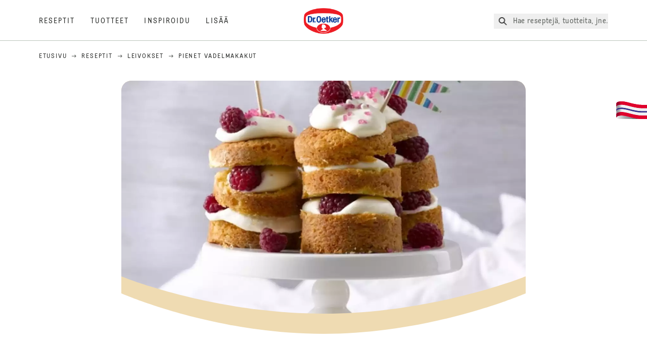

--- FILE ---
content_type: text/html; charset=utf-8
request_url: https://www.oetker.fi/reseptit/r/pienet-vadelmakakut
body_size: 73734
content:
<!DOCTYPE html><html lang="fi"><head><meta charSet="utf-8" data-next-head=""/><meta name="viewport" content="width=device-width" data-next-head=""/><title data-next-head="">Pienet vadelmakakut Resepti | Dr. Oetker</title><meta name="robots" content="index,follow" data-next-head=""/><meta name="description" content="Pienet vadelmakakut Resepti 
  Pienet vadelmakakut -resepti tuo hauskaa makua juhliin. Helppo ja herkullinen leivonnainen, joka ilahduttaa koko perhettä! - satoja herkullisia reseptejä | Dr. Oetker " data-next-head=""/><meta property="og:title" content="Pienet vadelmakakut Resepti | Dr. Oetker" data-next-head=""/><meta property="og:description" content="Pienet vadelmakakut Resepti 
  Pienet vadelmakakut -resepti tuo hauskaa makua juhliin. Helppo ja herkullinen leivonnainen, joka ilahduttaa koko perhettä! - satoja herkullisia reseptejä | Dr. Oetker " data-next-head=""/><meta property="og:url" content="https://www.oetker.fi/reseptit/r/pienet-vadelmakakut" data-next-head=""/><meta property="og:type" content="website" data-next-head=""/><meta property="og:image" content="https://recipesblob.oetker.fi/assets/8c664ad477484afb95556d9eb423d96b/1272x764/pienet-vadelmakakutjpg.jpg" data-next-head=""/><meta property="og:image:width" content="1272" data-next-head=""/><meta property="og:image:height" content="764" data-next-head=""/><meta property="og:locale" content="fi_FI" data-next-head=""/><meta property="og:site_name" content="Dr. Oetker" data-next-head=""/><link rel="canonical" href="https://www.oetker.fi/reseptit/r/pienet-vadelmakakut" data-next-head=""/><link rel="icon" href="https://eu-central-1-droetker.graphassets.com/AVtdz8Pl3QxerK0kYX32fz/nMK9tQKiRECSGk6ioNRW" data-next-head=""/><link rel="apple-touch-icon" href="https://eu-central-1-droetker.graphassets.com/AVtdz8Pl3QxerK0kYX32fz/YhYgw7B4SqarLUQFRLHG" data-next-head=""/><link rel="preload" href="/assets/hygraph/AVtdz8Pl3QxerK0kYX32fz/2A6BCFSQn2gbCfXHZ75U" as="image" data-next-head=""/><meta name="google-site-verification" content="DXOx5URrbeptZRK9KNxmHtu4VF7Nqi01AsdZPruwnts"/><link rel="preload" href="/_next/static/css/85d7eb65b36e73d8.css" as="style"/><link rel="preload" href="/_next/static/css/5a1ad3a6193b5da2.css" as="style"/><link rel="preload" href="/_next/static/css/8558076c5436e08f.css" as="style"/><link rel="preload" href="/_next/static/css/269b391d7cfa6943.css" as="style"/><link rel="preload" as="image" imageSrcSet="/assets/hygraph/AVtdz8Pl3QxerK0kYX32fz/compress=metadata:true/quality=value:75/output=format:webp/resize=width:320/cmkq1p97gadel08us9bj7wrze?opt 640w, /assets/hygraph/AVtdz8Pl3QxerK0kYX32fz/compress=metadata:true/quality=value:75/output=format:webp/resize=width:320/cmkq1p97gadel08us9bj7wrze?opt 1024w, /assets/hygraph/AVtdz8Pl3QxerK0kYX32fz/compress=metadata:true/quality=value:75/output=format:webp/resize=width:320/cmkq1p97gadel08us9bj7wrze?opt 1920w" imageSizes="(max-width: 768px) 33vw, (max-width: 1200px) 50vw, 100vw" data-next-head=""/><link rel="preload" as="image" imageSrcSet="/assets/hygraph/AVtdz8Pl3QxerK0kYX32fz/compress=metadata:true/quality=value:75/output=format:webp/resize=width:320/cmdq5l35g51er07vy8oe7sovf?opt 640w, /assets/hygraph/AVtdz8Pl3QxerK0kYX32fz/compress=metadata:true/quality=value:75/output=format:webp/resize=width:320/cmdq5l35g51er07vy8oe7sovf?opt 1024w, /assets/hygraph/AVtdz8Pl3QxerK0kYX32fz/compress=metadata:true/quality=value:75/output=format:webp/resize=width:320/cmdq5l35g51er07vy8oe7sovf?opt 1920w" imageSizes="(max-width: 768px) 33vw, (max-width: 1200px) 50vw, 100vw" data-next-head=""/><link rel="preload" as="image" imageSrcSet="/assets/hygraph/AVtdz8Pl3QxerK0kYX32fz/compress=metadata:true/quality=value:75/output=format:webp/resize=width:320/cmhxzct8mkh1207vybjg8xzq5?opt 640w, /assets/hygraph/AVtdz8Pl3QxerK0kYX32fz/compress=metadata:true/quality=value:75/output=format:webp/resize=width:320/cmhxzct8mkh1207vybjg8xzq5?opt 1024w, /assets/hygraph/AVtdz8Pl3QxerK0kYX32fz/compress=metadata:true/quality=value:75/output=format:webp/resize=width:320/cmhxzct8mkh1207vybjg8xzq5?opt 1920w" imageSizes="(max-width: 768px) 33vw, (max-width: 1200px) 50vw, 100vw" data-next-head=""/><link rel="preload" as="image" imageSrcSet="/assets/hygraph/AVtdz8Pl3QxerK0kYX32fz/compress=metadata:true/quality=value:75/output=format:webp/resize=width:320/cmk3632dgbvyx06w2phib8wo3?opt 640w, /assets/hygraph/AVtdz8Pl3QxerK0kYX32fz/compress=metadata:true/quality=value:75/output=format:webp/resize=width:320/cmk3632dgbvyx06w2phib8wo3?opt 1024w, /assets/hygraph/AVtdz8Pl3QxerK0kYX32fz/compress=metadata:true/quality=value:75/output=format:webp/resize=width:320/cmk3632dgbvyx06w2phib8wo3?opt 1920w" imageSizes="(max-width: 768px) 33vw, (max-width: 1200px) 50vw, 100vw" data-next-head=""/><link rel="preload" as="image" imageSrcSet="/assets/recipes/assets/8c664ad477484afb95556d9eb423d96b/1272x764/pienet-vadelmakakutjpg.webp 640w, /assets/recipes/assets/8c664ad477484afb95556d9eb423d96b/1272x764/pienet-vadelmakakutjpg.webp 1024w, /assets/recipes/assets/8c664ad477484afb95556d9eb423d96b/1272x764/pienet-vadelmakakutjpg.webp 1920w" imageSizes="(max-width: 768px) 33vw, (max-width: 1200px) 50vw, 100vw" data-next-head=""/><link rel="stylesheet" href="/_next/static/css/85d7eb65b36e73d8.css" data-n-g=""/><link rel="stylesheet" href="/_next/static/css/5a1ad3a6193b5da2.css"/><link rel="stylesheet" href="/_next/static/css/8558076c5436e08f.css"/><link rel="stylesheet" href="/_next/static/css/269b391d7cfa6943.css"/><noscript data-n-css=""></noscript><script defer="" noModule="" src="/_next/static/chunks/polyfills-42372ed130431b0a.js"></script><script src="https://privacy-proxy.usercentrics.eu/latest/uc-block.bundle.js" defer="" data-nscript="beforeInteractive"></script><script defer="" src="/_next/static/chunks/2548.292e3cea20d5c8bd.js"></script><script defer="" src="/_next/static/chunks/1654.310fcfc606810e9f.js"></script><script defer="" src="/_next/static/chunks/1241.a341af0a4a90fcef.js"></script><script defer="" src="/_next/static/chunks/1116.3e0cc1793eeef726.js"></script><script defer="" src="/_next/static/chunks/9040.2c2e3ede26296554.js"></script><script defer="" src="/_next/static/chunks/5970.8b7e1367dd32741c.js"></script><script defer="" src="/_next/static/chunks/7957.709ef91b132c674e.js"></script><script defer="" src="/_next/static/chunks/8614.677268dc856b7bf4.js"></script><script defer="" src="/_next/static/chunks/7013.9eb828aa1b1c45e5.js"></script><script defer="" src="/_next/static/chunks/3556.64e7b34f6a0a36b7.js"></script><script defer="" src="/_next/static/chunks/6700.0b0d8ebb5c9f8092.js"></script><script defer="" src="/_next/static/chunks/8939.5283a781fab5f069.js"></script><script defer="" src="/_next/static/chunks/7930.90167c301d970248.js"></script><script defer="" src="/_next/static/chunks/7191.ae0d1fca68e85ae2.js"></script><script defer="" src="/_next/static/chunks/7742.a8903f13861a1455.js"></script><script defer="" src="/_next/static/chunks/4809-7f0da6631f9384af.js"></script><script defer="" src="/_next/static/chunks/757.c91b27be6fa18196.js"></script><script defer="" src="/_next/static/chunks/6239.741098a71f95918d.js"></script><script defer="" src="/_next/static/chunks/3321.2bb5d7c3e98133e5.js"></script><script defer="" src="/_next/static/chunks/3266-2dea26e18201b2b2.js"></script><script defer="" src="/_next/static/chunks/6564-635fd42934697eae.js"></script><script defer="" src="/_next/static/chunks/5826.636e32e2a8b7599c.js"></script><script defer="" src="/_next/static/chunks/2642.8d43e5688e85bd4b.js"></script><script defer="" src="/_next/static/chunks/9572.1d0559c361ef1359.js"></script><script defer="" src="/_next/static/chunks/6221-d374e2d465136e8b.js"></script><script defer="" src="/_next/static/chunks/708.0342563749ee0260.js"></script><script defer="" src="/_next/static/chunks/4627.938d8f0e296f90c7.js"></script><script defer="" src="/_next/static/chunks/3905.15087124cdb2d676.js"></script><script defer="" src="/_next/static/chunks/1408.300180bc523a552d.js"></script><script defer="" src="/_next/static/chunks/2639.02c305b0618bf637.js"></script><script defer="" src="/_next/static/chunks/6129.7d6e9095bb147a56.js"></script><script defer="" src="/_next/static/chunks/5231.05bfdb9559e03189.js"></script><script defer="" src="/_next/static/chunks/4784.89ce8446c7b7e4aa.js"></script><script src="/_next/static/chunks/webpack-6d4dc97efc319005.js" defer=""></script><script src="/_next/static/chunks/framework-02167c0e55378b6a.js" defer=""></script><script src="/_next/static/chunks/main-6f0d6e183936e091.js" defer=""></script><script src="/_next/static/chunks/pages/_app-bda7e5c459113c77.js" defer=""></script><script src="/_next/static/chunks/5028-f9104b787d304abb.js" defer=""></script><script src="/_next/static/chunks/6823-08868ba76a28bcb6.js" defer=""></script><script src="/_next/static/chunks/1186-41496cb623c1ffea.js" defer=""></script><script src="/_next/static/chunks/1716-606d374ff0149a8b.js" defer=""></script><script src="/_next/static/chunks/1040-6d99cb29dd20cc23.js" defer=""></script><script src="/_next/static/chunks/8823-1b1f5d42a0c825d3.js" defer=""></script><script src="/_next/static/chunks/7110-2e5808047ced3f14.js" defer=""></script><script src="/_next/static/chunks/8851-714de3639355ce9f.js" defer=""></script><script src="/_next/static/chunks/2326-74c3af5f9245f293.js" defer=""></script><script src="/_next/static/chunks/2238-0ea63580e1c2f254.js" defer=""></script><script src="/_next/static/chunks/7517-ddc234517cb2e636.js" defer=""></script><script src="/_next/static/chunks/1461-c682d87b6791a896.js" defer=""></script><script src="/_next/static/chunks/8522-f55975a68249b79a.js" defer=""></script><script src="/_next/static/chunks/pages/recipes/r/%5Bslug%5D-95d0a70215ee5720.js" defer=""></script><script src="/_next/static/local/_buildManifest.js" defer=""></script><script src="/_next/static/local/_ssgManifest.js" defer=""></script><style id="__jsx-364258379">:root{--font-neutral:'MomentsText', 'MomentsText Fallback';--font-primary:'MomentsDisplay', 'MomentsDisplay Fallback';--font-secondary:'AugustScript', 'AugustScript Fallback'}</style></head><body class="relative"><link rel="preload" as="image" imageSrcSet="/assets/recipes/assets/8c664ad477484afb95556d9eb423d96b/1272x764/pienet-vadelmakakutjpg.webp 640w, /assets/recipes/assets/8c664ad477484afb95556d9eb423d96b/1272x764/pienet-vadelmakakutjpg.webp 1024w, /assets/recipes/assets/8c664ad477484afb95556d9eb423d96b/1272x764/pienet-vadelmakakutjpg.webp 1920w" imageSizes="(max-width: 768px) 33vw, (max-width: 1200px) 50vw, 100vw"/><link rel="preload" as="image" imageSrcSet="/assets/hygraph/AVtdz8Pl3QxerK0kYX32fz/compress=metadata:true/quality=value:75/output=format:webp/resize=width:320/cmkq1p97gadel08us9bj7wrze?opt 640w, /assets/hygraph/AVtdz8Pl3QxerK0kYX32fz/compress=metadata:true/quality=value:75/output=format:webp/resize=width:320/cmkq1p97gadel08us9bj7wrze?opt 1024w, /assets/hygraph/AVtdz8Pl3QxerK0kYX32fz/compress=metadata:true/quality=value:75/output=format:webp/resize=width:320/cmkq1p97gadel08us9bj7wrze?opt 1920w" imageSizes="(max-width: 768px) 33vw, (max-width: 1200px) 50vw, 100vw"/><link rel="preload" as="image" imageSrcSet="/assets/hygraph/AVtdz8Pl3QxerK0kYX32fz/compress=metadata:true/quality=value:75/output=format:webp/resize=width:320/cmdq5l35g51er07vy8oe7sovf?opt 640w, /assets/hygraph/AVtdz8Pl3QxerK0kYX32fz/compress=metadata:true/quality=value:75/output=format:webp/resize=width:320/cmdq5l35g51er07vy8oe7sovf?opt 1024w, /assets/hygraph/AVtdz8Pl3QxerK0kYX32fz/compress=metadata:true/quality=value:75/output=format:webp/resize=width:320/cmdq5l35g51er07vy8oe7sovf?opt 1920w" imageSizes="(max-width: 768px) 33vw, (max-width: 1200px) 50vw, 100vw"/><link rel="preload" as="image" imageSrcSet="/assets/hygraph/AVtdz8Pl3QxerK0kYX32fz/compress=metadata:true/quality=value:75/output=format:webp/resize=width:320/cmhxzct8mkh1207vybjg8xzq5?opt 640w, /assets/hygraph/AVtdz8Pl3QxerK0kYX32fz/compress=metadata:true/quality=value:75/output=format:webp/resize=width:320/cmhxzct8mkh1207vybjg8xzq5?opt 1024w, /assets/hygraph/AVtdz8Pl3QxerK0kYX32fz/compress=metadata:true/quality=value:75/output=format:webp/resize=width:320/cmhxzct8mkh1207vybjg8xzq5?opt 1920w" imageSizes="(max-width: 768px) 33vw, (max-width: 1200px) 50vw, 100vw"/><link rel="preload" as="image" imageSrcSet="/assets/hygraph/AVtdz8Pl3QxerK0kYX32fz/compress=metadata:true/quality=value:75/output=format:webp/resize=width:320/cmk3632dgbvyx06w2phib8wo3?opt 640w, /assets/hygraph/AVtdz8Pl3QxerK0kYX32fz/compress=metadata:true/quality=value:75/output=format:webp/resize=width:320/cmk3632dgbvyx06w2phib8wo3?opt 1024w, /assets/hygraph/AVtdz8Pl3QxerK0kYX32fz/compress=metadata:true/quality=value:75/output=format:webp/resize=width:320/cmk3632dgbvyx06w2phib8wo3?opt 1920w" imageSizes="(max-width: 768px) 33vw, (max-width: 1200px) 50vw, 100vw"/><link rel="preload" as="image" href="/assets/hygraph/AVtdz8Pl3QxerK0kYX32fz/2A6BCFSQn2gbCfXHZ75U"/><div id="__next"><div class=""><style>
    #nprogress {
      pointer-events: none;
    }
    #nprogress .bar {
      background: #29D;
      position: fixed;
      z-index: 9999;
      top: 0;
      left: 0;
      width: 100%;
      height: 3px;
    }
    #nprogress .peg {
      display: block;
      position: absolute;
      right: 0px;
      width: 100px;
      height: 100%;
      box-shadow: 0 0 10px #29D, 0 0 5px #29D;
      opacity: 1;
      -webkit-transform: rotate(3deg) translate(0px, -4px);
      -ms-transform: rotate(3deg) translate(0px, -4px);
      transform: rotate(3deg) translate(0px, -4px);
    }
    #nprogress .spinner {
      display: block;
      position: fixed;
      z-index: 1031;
      top: 15px;
      right: 15px;
    }
    #nprogress .spinner-icon {
      width: 18px;
      height: 18px;
      box-sizing: border-box;
      border: solid 2px transparent;
      border-top-color: #29D;
      border-left-color: #29D;
      border-radius: 50%;
      -webkit-animation: nprogresss-spinner 400ms linear infinite;
      animation: nprogress-spinner 400ms linear infinite;
    }
    .nprogress-custom-parent {
      overflow: hidden;
      position: relative;
    }
    .nprogress-custom-parent #nprogress .spinner,
    .nprogress-custom-parent #nprogress .bar {
      position: absolute;
    }
    @-webkit-keyframes nprogress-spinner {
      0% {
        -webkit-transform: rotate(0deg);
      }
      100% {
        -webkit-transform: rotate(360deg);
      }
    }
    @keyframes nprogress-spinner {
      0% {
        transform: rotate(0deg);
      }
      100% {
        transform: rotate(360deg);
      }
    }
  </style><a href="https://www.oetker.fi/tuki/undefined"><div class="cursor-pointer fixed top-[38px] right-[8px] z-21 -rotate-90 w-[51px] h-[30px] md:w-[61px] md:h-[36px] md:right-0 md:top-[200px] md:rotate-0 transform print:hidden"><img alt="Flag" loading="lazy" width="61" height="36" decoding="async" data-nimg="1" style="color:transparent" srcSet="/_next/static/media/tab.f43c6126.svg?w=64&amp;q=75 1x, /_next/static/media/tab.f43c6126.svg?w=128&amp;q=75 2x" src="/_next/static/media/tab.f43c6126.svg?w=128&amp;q=75"/></div></a><div class="sc-65d476a3-0 eyXIwc sticky top-0 z-50 bg-white h-header print:hidden"></div><div class="max-w-6xl mx-auto"><div itemScope="" itemType="https://schema.org/Recipe" class="max-w-6xl mx-auto print:hidden"><meta itemProp="author" content="Dr. Oetker"/><meta itemProp="image" content="/assets/recipes/assets/8c664ad477484afb95556d9eb423d96b/1272x764/pienet-vadelmakakutjpg.webp"/><div class="relative"><nav itemScope="" itemType="https://schema.org/BreadcrumbList" data-print="hide" role="navigation" aria-label="Breadcrumb"><ol class="z-45 w-full bg-none md:pt-6 pt-22px pl-20px flex justify-start items-center md:px-small md:flex-wrap md:items-start md:content-start md:h-14 md:flex md:mb-22px bg-breadcrumbs-light absolute"><li itemProp="itemListElement" itemScope="" itemType="https://schema.org/ListItem" class="hidden md:flex ml-0 p-0 before:content-none"><a href="https://www.oetker.fi/"><div class="hover:after:w-[98%] hover:after:left-[1%] focus:after:w-[98%] focus:after:left-[1%] relative after:content-[&#x27;&#x27;] after:absolute after:block after:w-[0%] after:transition-all after:duration-[0.5s] after:border-b-white after:border-b after:border-solid after:left-2/4 after:-bottom-px text-darkgray after:border-b-black cursor-pointer" itemProp="item"><div class="m-0 p-0 block text-style-leadxs whitespace-no-wrap" itemProp="name">Etusivu </div></div></a><meta itemProp="position" content="1"/></li><li itemProp="itemListElement" itemScope="" itemType="https://schema.org/ListItem" class="hidden md:flex ml-0 p-0 before:content-none"><div class="transform rotate-180 origin-center mx-2.5 flex items-start md:transform-none mt-1"><svg width="9" height="7" viewBox="0 0 9 7" fill="none" xmlns="http://www.w3.org/2000/svg"><path d="M5.76172 0.515625L5.37109 0.90625C5.29297 1.00391 5.29297 1.14062 5.39062 1.23828L6.95312 2.74219H0.234375C0.0976562 2.74219 0 2.85938 0 2.97656V3.52344C0 3.66016 0.0976562 3.75781 0.234375 3.75781H6.95312L5.39062 5.28125C5.29297 5.37891 5.29297 5.51562 5.37109 5.61328L5.76172 6.00391C5.85938 6.08203 5.99609 6.08203 6.09375 6.00391L8.67188 3.42578C8.75 3.32812 8.75 3.19141 8.67188 3.09375L6.09375 0.515625C5.99609 0.4375 5.85938 0.4375 5.76172 0.515625Z" fill="#5A5E5A"></path></svg></div><a href="https://www.oetker.fi/reseptit"><div class="hover:after:w-[98%] hover:after:left-[1%] focus:after:w-[98%] focus:after:left-[1%] relative after:content-[&#x27;&#x27;] after:absolute after:block after:w-[0%] after:transition-all after:duration-[0.5s] after:border-b-white after:border-b after:border-solid after:left-2/4 after:-bottom-px text-darkgray after:border-b-black cursor-pointer" itemProp="item"><div class="m-0 p-0 block text-style-leadxs whitespace-no-wrap" itemProp="name">Reseptit</div></div></a><meta itemProp="position" content="2"/></li><li itemProp="itemListElement" itemScope="" itemType="https://schema.org/ListItem" class="hidden md:flex ml-0 p-0 before:content-none"><div class="transform rotate-180 origin-center mx-2.5 flex items-start md:transform-none mt-1"><svg width="9" height="7" viewBox="0 0 9 7" fill="none" xmlns="http://www.w3.org/2000/svg"><path d="M5.76172 0.515625L5.37109 0.90625C5.29297 1.00391 5.29297 1.14062 5.39062 1.23828L6.95312 2.74219H0.234375C0.0976562 2.74219 0 2.85938 0 2.97656V3.52344C0 3.66016 0.0976562 3.75781 0.234375 3.75781H6.95312L5.39062 5.28125C5.29297 5.37891 5.29297 5.51562 5.37109 5.61328L5.76172 6.00391C5.85938 6.08203 5.99609 6.08203 6.09375 6.00391L8.67188 3.42578C8.75 3.32812 8.75 3.19141 8.67188 3.09375L6.09375 0.515625C5.99609 0.4375 5.85938 0.4375 5.76172 0.515625Z" fill="#5A5E5A"></path></svg></div><a href="https://www.oetker.fi/reseptit/c/leivokset"><div class="hover:after:w-[98%] hover:after:left-[1%] focus:after:w-[98%] focus:after:left-[1%] relative after:content-[&#x27;&#x27;] after:absolute after:block after:w-[0%] after:transition-all after:duration-[0.5s] after:border-b-white after:border-b after:border-solid after:left-2/4 after:-bottom-px text-darkgray after:border-b-black cursor-pointer" itemProp="item"><div class="m-0 p-0 block text-style-leadxs whitespace-no-wrap" itemProp="name">Leivokset</div></div></a><meta itemProp="position" content="3"/></li><li itemProp="itemListElement" itemScope="" itemType="https://schema.org/ListItem" class="hidden md:flex ml-0 p-0 before:content-none"><div class="transform rotate-180 origin-center mx-2.5 flex items-start md:transform-none mt-1"><svg width="9" height="7" viewBox="0 0 9 7" fill="none" xmlns="http://www.w3.org/2000/svg"><path d="M5.76172 0.515625L5.37109 0.90625C5.29297 1.00391 5.29297 1.14062 5.39062 1.23828L6.95312 2.74219H0.234375C0.0976562 2.74219 0 2.85938 0 2.97656V3.52344C0 3.66016 0.0976562 3.75781 0.234375 3.75781H6.95312L5.39062 5.28125C5.29297 5.37891 5.29297 5.51562 5.37109 5.61328L5.76172 6.00391C5.85938 6.08203 5.99609 6.08203 6.09375 6.00391L8.67188 3.42578C8.75 3.32812 8.75 3.19141 8.67188 3.09375L6.09375 0.515625C5.99609 0.4375 5.85938 0.4375 5.76172 0.515625Z" fill="#5A5E5A"></path></svg></div><div class="hover:after:w-[98%] hover:after:left-[1%] focus:after:w-[98%] focus:after:left-[1%] relative after:content-[&#x27;&#x27;] after:absolute after:block after:w-[0%] after:transition-all after:duration-[0.5s] after:border-b-white after:border-b after:border-solid after:left-2/4 after:-bottom-px text-darkgray after:border-b-black after:hidden cursor-default" itemProp="item"><div class="m-0 p-0 block text-style-leadxs whitespace-no-wrap font-medium mb-4" itemProp="name">Pienet vadelmakakut</div></div><meta itemProp="position" content="4"/></li><li itemProp="itemListElement" itemScope="" itemType="https://schema.org/ListItem" class="flex md:hidden ml-0 p-0 before:content-none"><div class="transform rotate-180 origin-center mx-2.5 flex items-start md:transform-none mt-1"><svg width="9" height="7" viewBox="0 0 9 7" fill="none" xmlns="http://www.w3.org/2000/svg"><path d="M5.76172 0.515625L5.37109 0.90625C5.29297 1.00391 5.29297 1.14062 5.39062 1.23828L6.95312 2.74219H0.234375C0.0976562 2.74219 0 2.85938 0 2.97656V3.52344C0 3.66016 0.0976562 3.75781 0.234375 3.75781H6.95312L5.39062 5.28125C5.29297 5.37891 5.29297 5.51562 5.37109 5.61328L5.76172 6.00391C5.85938 6.08203 5.99609 6.08203 6.09375 6.00391L8.67188 3.42578C8.75 3.32812 8.75 3.19141 8.67188 3.09375L6.09375 0.515625C5.99609 0.4375 5.85938 0.4375 5.76172 0.515625Z" fill="#5A5E5A"></path></svg></div><a href="https://www.oetker.fi/reseptit/c/leivokset"><div class="hover:after:w-[98%] hover:after:left-[1%] focus:after:w-[98%] focus:after:left-[1%] relative after:content-[&#x27;&#x27;] after:absolute after:block after:w-[0%] after:transition-all after:duration-[0.5s] after:border-b-white after:border-b after:border-solid after:left-2/4 after:-bottom-px text-darkgray after:border-b-black cursor-pointer" itemProp="item"><div class="m-0 p-0 block text-style-leadxs whitespace-no-wrap font-medium mb-4" itemProp="name">Leivokset</div></div></a><meta itemProp="position" content="4"/></li></ol></nav></div><div class="absolute z-10 right-5 hidden md:block top-20 md:top-11" data-print="hide"><div id="social-sharing" class="w-min"><div class="p-b-1.5 w-[200px] flex flex-row-reverse select-none"><div class="iconShare inline-block cursor-pointer" role="button" tabindex="0" aria-label="Share"><svg xmlns="http://www.w3.org/2000/svg" fill="none" height="40" viewBox="0 0 40 40" width="40"><ellipse cx="20" cy="20" fill="#fff" rx="20" ry="20" transform="matrix(0 -1 1 0 0 40)"></ellipse><circle cx="20" cy="20" r="14.5" stroke="#292b29"></circle><path d="m23.0458 22.1367c-.6289 0-1.2031.2188-1.6406.5742l-2.8164-1.75c.0273-.1367.082-.4101.082-.5742 0-.1367-.0547-.4101-.082-.5469l2.8164-1.75c.4375.3555 1.0117.5469 1.6406.5469 1.4492 0 2.625-1.1484 2.625-2.625 0-1.4492-1.1758-2.625-2.625-2.625-1.4766 0-2.625 1.1758-2.625 2.625 0 .2188 0 .4102.0547.5742l-2.8164 1.75c-.4375-.3554-1.0117-.5742-1.6133-.5742-1.4766 0-2.625 1.1758-2.625 2.625 0 1.4766 1.1484 2.625 2.625 2.625.6016 0 1.1758-.1914 1.6133-.5469l2.8164 1.75c-.0273.1368-.0547.4102-.0547.5469 0 1.4766 1.1484 2.625 2.625 2.625 1.4492 0 2.625-1.1484 2.625-2.625 0-1.4492-1.1758-2.625-2.625-2.625z" fill="#292b29"></path></svg></div></div></div></div><div role="presentation" class="grid grid-cols-16 relative"><div class="md:mb-20 sc-76d7acd8-0 eeDmzR curve-mask-bottom"><div class="curve-mask-bottom"><div class="bg-center bg-cover w-full overflow-hidden items-center flex-col relative"><div class="relative w-full h-0 pb-[calc(50%+62px)]"><div class="w-full h-full absolute left-0 [&amp;_img]:h-full"><div class="relative w-full h-full "><img alt="Pienet, kullanruskeat kakkupalat kerrostettu valkoisella täytteellä ja tuoreilla vadelmilla, koristeltu värikkäillä lippuvartailla valkoisella jalustalla" width="1920" height="800" decoding="async" data-nimg="1" class="bg-cover  [@media(min-width:768px)]:block " style="color:transparent" sizes="(max-width: 768px) 33vw, (max-width: 1200px) 50vw, 100vw" srcSet="/assets/recipes/assets/8c664ad477484afb95556d9eb423d96b/1272x764/pienet-vadelmakakutjpg.webp 640w, /assets/recipes/assets/8c664ad477484afb95556d9eb423d96b/1272x764/pienet-vadelmakakutjpg.webp 1024w, /assets/recipes/assets/8c664ad477484afb95556d9eb423d96b/1272x764/pienet-vadelmakakutjpg.webp 1920w" src="/assets/recipes/assets/8c664ad477484afb95556d9eb423d96b/1272x764/pienet-vadelmakakutjpg.webp"/></div></div></div></div></div></div></div><div style="cursor:url(&quot;data:image/svg+xml,%3Csvg width=&#x27;60&#x27; height=&#x27;60&#x27; viewBox=&#x27;0 0 60 60&#x27; fill=&#x27;none&#x27; xmlns=&#x27;http://www.w3.org/2000/svg&#x27;%3E%3Ccircle cx=&#x27;30&#x27; cy=&#x27;30&#x27; r=&#x27;30&#x27; fill=&#x27;%23A45A2A&#x27;/%3E%3Cpath d=&#x27;M29.6883 21.3281C29.6883 21.3281 29.6883 32.0081 29.6883 37.8281M29.6883 37.8281C29.6883 35.1668 32.1755 31.9733 34.9385 31.9733M29.6883 37.8281C29.6883 35.1668 27.2016 31.9733 24.4385 31.9733&#x27; stroke=&#x27;%23FFFFFF&#x27; stroke-linecap=&#x27;square&#x27;/%3E%3Cpath d=&#x27;M31.9249 7.11629L34.253 8.64937C35.0631 9.18282 36.0238 9.44025 36.9921 9.38331L39.7748 9.21966C41.1709 9.13755 42.4819 9.89445 43.1089 11.1446L44.3585 13.6363C44.7933 14.5033 45.4967 15.2067 46.3637 15.6415L48.8554 16.8911C50.1055 17.5181 50.8625 18.8291 50.7803 20.2252L50.6167 23.0079C50.5597 23.9762 50.8172 24.9369 51.3506 25.747L52.8837 28.0751C53.6529 29.2431 53.6529 30.7569 52.8837 31.9249L51.3506 34.253C50.8172 35.0631 50.5597 36.0238 50.6167 36.9921L50.7803 39.7748C50.8625 41.1709 50.1056 42.4819 48.8554 43.1089L46.3637 44.3585C45.4967 44.7933 44.7933 45.4967 44.3585 46.3637L43.1089 48.8554C42.4819 50.1055 41.1709 50.8625 39.7748 50.7803L36.9921 50.6167C36.0238 50.5597 35.0631 50.8172 34.253 51.3506L31.9249 52.8837C30.7569 53.6529 29.2431 53.6529 28.0751 52.8837L25.747 51.3506C24.9369 50.8172 23.9762 50.5597 23.0079 50.6167L20.2252 50.7803C18.8291 50.8625 17.5181 50.1055 16.8911 48.8554L15.6415 46.3637C15.2067 45.4967 14.5033 44.7933 13.6363 44.3585L11.1446 43.1089C9.89445 42.4819 9.13755 41.1709 9.21966 39.7748L9.38331 36.9921C9.44025 36.0238 9.18282 35.0631 8.64937 34.253L7.11629 31.9249C6.34711 30.7569 6.34711 29.2431 7.11629 28.0751L8.64937 25.747C9.18282 24.9369 9.44025 23.9762 9.38331 23.0079L9.21966 20.2252C9.13755 18.8291 9.89445 17.5181 11.1446 16.8911L13.6363 15.6415C14.5033 15.2067 15.2067 14.5033 15.6415 13.6363L16.8911 11.1446C17.5181 9.89445 18.8291 9.13755 20.2252 9.21966L23.0079 9.38331C23.9762 9.44025 24.9369 9.18282 25.747 8.64937L28.0751 7.11629C29.2431 6.34711 30.7569 6.34711 31.9249 7.11629Z&#x27; stroke=&#x27;%23FFFFFF&#x27; stroke-linejoin=&#x27;round&#x27;/%3E%3C/svg%3E%0A&quot;)      32 32,   pointer" class="pt-2.5 md:pt-11 w-auto flex justify-center text-center uppercase text-dark-brown" role="button" tabindex="0" aria-label="Scroll down"><svg class="relative -mt-11 md:hidden print:hidden" width="40" height="40" viewBox="0 0 40 40" fill="none" xmlns="http://www.w3.org/2000/svg"><circle cx="20" cy="20" r="20" fill="#A45A2A"></circle><path d="M19.7929 14.2188C19.7929 14.2188 19.7929 21.3387 19.7929 25.2188M19.7929 25.2188C19.7929 23.4446 21.451 21.3155 23.293 21.3155M19.7929 25.2188C19.7929 23.4446 18.1351 21.3155 16.293 21.3155" stroke="#ffffff" stroke-linecap="square"></path><path d="M34.338 17.626L34.7556 17.351L34.338 17.626L34.6337 18.0751C35.4029 19.2431 35.4029 20.7569 34.6337 21.9249L34.338 22.374C33.8046 23.1841 33.5471 24.1448 33.6041 25.1131L33.6356 25.6498C33.7177 27.0459 32.9608 28.3569 31.7107 28.9839L31.2301 29.2249C30.3631 29.6597 29.6597 30.3631 29.2249 31.2301L28.9839 31.7107C28.3569 32.9608 27.0459 33.7177 25.6498 33.6356L25.1131 33.6041C24.1448 33.5471 23.1841 33.8046 22.374 34.338L21.9249 34.6337C20.7569 35.4029 19.2431 35.4029 18.0751 34.6337L17.626 34.338L17.351 34.7556L17.626 34.338C16.8159 33.8046 15.8552 33.5471 14.8869 33.6041L14.3502 33.6356C12.9541 33.7177 11.6431 32.9608 11.0161 31.7107L10.7751 31.2301C10.3403 30.3631 9.63693 29.6597 8.7699 29.2249L8.2893 28.9839C7.03916 28.3569 6.28226 27.0459 6.36436 25.6498L6.39593 25.1131C6.45288 24.1448 6.19544 23.1841 5.66199 22.374L5.36629 21.9249C4.59711 20.7569 4.59711 19.2431 5.36629 18.0751L5.66199 17.626C6.19544 16.8159 6.45288 15.8552 6.39593 14.8869L6.36436 14.3502C6.28226 12.9541 7.03916 11.6431 8.2893 11.0161L8.7699 10.7751C9.63693 10.3403 10.3403 9.63693 10.7751 8.7699L11.0161 8.2893C11.6431 7.03916 12.9541 6.28226 14.3502 6.36436L14.8869 6.39593C15.8552 6.45288 16.8159 6.19544 17.626 5.66199L18.0751 5.36629C19.2431 4.59711 20.7569 4.59711 21.9249 5.36629L22.374 5.66199C23.1841 6.19544 24.1448 6.45288 25.1131 6.39593L25.6498 6.36436C27.0459 6.28226 28.3569 7.03916 28.9839 8.2893L29.2249 8.7699C29.6597 9.63693 30.3631 10.3403 31.2301 10.7751L31.7107 11.0161C32.9608 11.6431 33.7177 12.9541 33.6356 14.3502L33.6041 14.8869C33.5471 15.8552 33.8046 16.8159 34.338 17.626Z" stroke="#ffffff" stroke-linejoin="round"></path></svg></div><div class="px-small  2xl:px-medium 3xl:px-xlarge w-full"><div class="z-10 relative"><div data-print="margin-1-rem" class="mb-16 relative"><div data-print="hide" class="flex justify-center align-center leading-none mb-1 z-auto relative"><div class="align-center"><button class="block w-full" type="button"><span class="sr-only">Current rating 3.5. Click to rate.</span><div class="m-0 p-0 block text-style-leadxs flex justify-center align-center leading-4.5 md:mb-1 m-px items-center"><span aria-hidden="true" class="Star"><div class="p-1"><svg width="15" height="14" viewBox="0 0 15 14" fill="none" xmlns="http://www.w3.org/2000/svg"><path d="M6.52861 0.481803L4.75195 4.11713L0.733966 4.69112C0.0233017 4.80046 -0.250031 5.67512 0.269301 6.19445L3.13929 9.00978L2.45596 12.9731C2.34663 13.6838 3.11196 14.2304 3.74062 13.9024L7.32128 12.0164L10.8746 13.9024C11.5033 14.2304 12.2686 13.6838 12.1593 12.9731L11.4759 9.00978L14.3459 6.19445C14.8653 5.67512 14.5919 4.80046 13.8813 4.69112L9.8906 4.11713L8.08661 0.481803C7.78594 -0.146862 6.85661 -0.174195 6.52861 0.481803Z" fill="#5A5E5A"></path></svg></div></span><span aria-hidden="true" class="Star"><div class="p-1"><svg width="15" height="14" viewBox="0 0 15 14" fill="none" xmlns="http://www.w3.org/2000/svg"><path d="M6.52861 0.481803L4.75195 4.11713L0.733966 4.69112C0.0233017 4.80046 -0.250031 5.67512 0.269301 6.19445L3.13929 9.00978L2.45596 12.9731C2.34663 13.6838 3.11196 14.2304 3.74062 13.9024L7.32128 12.0164L10.8746 13.9024C11.5033 14.2304 12.2686 13.6838 12.1593 12.9731L11.4759 9.00978L14.3459 6.19445C14.8653 5.67512 14.5919 4.80046 13.8813 4.69112L9.8906 4.11713L8.08661 0.481803C7.78594 -0.146862 6.85661 -0.174195 6.52861 0.481803Z" fill="#5A5E5A"></path></svg></div></span><span aria-hidden="true" class="Star"><div class="p-1"><svg width="15" height="14" viewBox="0 0 15 14" fill="none" xmlns="http://www.w3.org/2000/svg"><path d="M6.52861 0.481803L4.75195 4.11713L0.733966 4.69112C0.0233017 4.80046 -0.250031 5.67512 0.269301 6.19445L3.13929 9.00978L2.45596 12.9731C2.34663 13.6838 3.11196 14.2304 3.74062 13.9024L7.32128 12.0164L10.8746 13.9024C11.5033 14.2304 12.2686 13.6838 12.1593 12.9731L11.4759 9.00978L14.3459 6.19445C14.8653 5.67512 14.5919 4.80046 13.8813 4.69112L9.8906 4.11713L8.08661 0.481803C7.78594 -0.146862 6.85661 -0.174195 6.52861 0.481803Z" fill="#5A5E5A"></path></svg></div></span><span aria-hidden="true" class="Star"><div class="p-1"><svg width="15" height="14" viewBox="0 0 15 14" fill="none" xmlns="http://www.w3.org/2000/svg"><path d="M6.52861 0.481803L4.75195 4.11713L0.733966 4.69112C0.0233017 4.80046 -0.250031 5.67512 0.269301 6.19445L3.13929 9.00978L2.45596 12.9731C2.34663 13.6838 3.11196 14.2304 3.74062 13.9024L7.32128 12.0164L10.8746 13.9024C11.5033 14.2304 12.2686 13.6838 12.1593 12.9731L11.4759 9.00978L14.3459 6.19445C14.8653 5.67512 14.5919 4.80046 13.8813 4.69112L9.8906 4.11713L8.08661 0.481803C7.78594 -0.146862 6.85661 -0.174195 6.52861 0.481803Z" fill="#5A5E5A"></path></svg></div></span><span aria-hidden="true" class="Star"><div class="p-1"><svg width="15" height="14" viewBox="0 0 15 14" fill="none" xmlns="http://www.w3.org/2000/svg" class="inline-block"><path d="M13.8813 4.69112L9.89061 4.11713L8.08661 0.481803C7.78595 -0.146862 6.85661 -0.174195 6.52862 0.481803L4.75195 4.11713L0.733966 4.69112C0.0233017 4.80046 -0.250031 5.67512 0.269301 6.19445L3.13929 9.00978L2.45596 12.9731C2.34663 13.6838 3.11196 14.2304 3.74062 13.9024L7.32128 12.0164L10.8746 13.9024C11.5033 14.2304 12.2686 13.6838 12.1593 12.9731L11.4759 9.00978L14.3459 6.19445C14.8653 5.67512 14.5919 4.80046 13.8813 4.69112ZM10.5193 8.68178L11.2846 13.1098L7.32128 11.0324L3.33063 13.1098L4.09596 8.68178L0.870633 5.56579L5.32595 4.90979L7.32128 0.864469L9.28927 4.90979L13.7446 5.56579L10.5193 8.68178Z" fill="#5A5E5A"></path></svg></div></span><div class="mx-1.5 md:text-sm md:leading-4.5 md:ml-2.5 md:py-0.5 float-left">3.5</div></div><div class="m-0 p-0 block text-style-lead text-center md:mb-5 mb-3 text-gray-dark">2<!-- --> <!-- -->Arvostelua</div></button></div><div itemProp="aggregateRating" itemScope="" itemType="http://schema.org/AggregateRating"><span class="hidden" itemProp="ratingValue">4</span><span class="hidden" itemProp="ratingCount">2</span><span class="hidden" itemProp="bestRating">5</span></div></div><h1 class="main-text-style-lg mb-5 text-center md:mb-8" itemProp="name">Pienet vadelmakakut</h1><div data-print="margin-1-rem" class="flex flex-wrap justify-center align-center md:mb-8 items-center"><div class="m-0 p-0 block text-style-lead whitespace-nowrap mx-1.5 flex" itemProp="recipeYield"><svg width="18" height="18" viewBox="0 0 24 24" fill="none" xmlns="http://www.w3.org/2000/svg"><path d="M20.8889 11.5C20.6458 11.5 20.5069 11.4688 20.3681 11.4062C19.1528 8.28125 15.8889 6 12 6C8.07639 6 4.8125 8.28125 3.59722 11.4062C3.45833 11.4688 3.31944 11.5 3.11111 11.5C2.48611 11.5 2 11.9688 2 12.5C2 13.0625 2.48611 13.5 3.11111 13.5C4.22222 13.5 4.84722 13.0938 5.22917 12.8125C5.57639 12.5938 5.68056 12.5 6.0625 12.5C6.44444 12.5 6.54861 12.5938 6.89583 12.8125C7.27778 13.0938 7.90278 13.5 9.01389 13.5C10.125 13.5 10.75 13.0938 11.1667 12.8125C11.4792 12.5938 11.6181 12.5 12 12.5C12.3472 12.5 12.4861 12.5938 12.7986 12.8125C13.2153 13.0938 13.8403 13.5 14.9514 13.5C16.0625 13.5 16.6875 13.0938 17.1042 12.8125C17.4167 12.5938 17.5556 12.5 17.9028 12.5C18.2847 12.5 18.4236 12.5938 18.7361 12.8125C19.1528 13.0938 19.7778 13.5 20.8889 13.5C21.4792 13.5 22 13.0625 22 12.5C22 11.9688 21.4792 11.5 20.8889 11.5ZM9.15278 8.75L8.59722 9.75C8.49306 9.90625 8.28472 10 8.11111 10H8.07639C7.79861 10 7.52083 9.78125 7.52083 9.5C7.52083 9.4375 7.55556 9.34375 7.59028 9.28125L8.14583 8.28125C8.25 8.125 8.45833 8 8.63194 8C8.94444 8 9.22222 8.25 9.22222 8.5C9.22222 8.59375 9.1875 8.6875 9.15278 8.75ZM12.5556 9.5C12.5556 9.78125 12.2778 10 12 10C11.6875 10 11.4444 9.78125 11.4444 9.5V8.5C11.4444 8.25 11.6875 8 12 8C12.2778 8 12.5556 8.25 12.5556 8.5V9.5ZM16.1319 9.96875C16.0625 10 15.9583 10.0312 15.8542 10.0312C15.6806 10.0312 15.4722 9.90625 15.3681 9.75L14.8125 8.75C14.7778 8.6875 14.7778 8.59375 14.7778 8.53125C14.7778 8.25 15.0208 8.03125 15.3333 8.03125C15.5069 8.03125 15.7153 8.125 15.8194 8.28125L16.375 9.28125C16.4097 9.34375 16.4444 9.4375 16.4444 9.5C16.4444 9.6875 16.3056 9.875 16.1319 9.96875ZM17.4514 16.5H6.51389L5.54167 13.8438C5.125 14.0938 4.46528 14.3438 3.97917 14.4375L5.05556 17.3438C5.19444 17.7188 5.68056 18 6.13194 18H17.8333C18.2847 18 18.7708 17.7188 18.9097 17.3438L19.9861 14.4375C19.5347 14.3438 18.8403 14.0938 18.4236 13.8438L17.4514 16.5Z" fill="#292B29"></path></svg><span class="inline-block pl-1">about 12 kappaletta</span></div><span class="sc-b240f23c-2 dwXnCb inline-block"></span><div class="m-0 p-0 block text-style-lead whitespace-nowrap mx-1.5 flex"><svg width="13" height="13" viewBox="0 0 13 13" class="inline mx-px my-0 align-baseline" fill="none" xmlns="http://www.w3.org/2000/svg"><path d="M10.25 1.25C9.82812 1.27344 9.21875 1.46094 8.89062 1.71875C8.32812 0.992188 7.48438 0.5 6.5 0.5C5.51562 0.5 4.64844 0.992188 4.08594 1.71875C3.75781 1.46094 3.14844 1.25 2.72656 1.25C1.48438 1.25 0.476562 2.25781 0.476562 3.5C0.476562 3.5 0.476562 3.5 0.5 3.5C0.5 4.48438 2 8.75 2 8.75V11.75C2 12.1719 2.32812 12.5 2.75 12.5H10.25C10.6484 12.5 11 12.1719 11 11.75V8.75C11 8.75 12.5 4.48438 12.5 3.5C12.5 2.28125 11.4688 1.25 10.25 1.25ZM3.125 11.375V9.5H9.875V11.375H3.125ZM9.92188 8.375H9.24219L9.5 5.23438V5.21094C9.5 5.11719 9.40625 5.02344 9.3125 5.02344L8.9375 5H8.91406C8.82031 5 8.75 5.07031 8.75 5.16406L8.49219 8.39844H6.85156V5.1875C6.85156 5.09375 6.75781 5 6.66406 5H6.28906C6.17188 5 6.10156 5.09375 6.10156 5.1875V8.375H4.48438L4.22656 5.16406C4.22656 5.07031 4.15625 5 4.03906 5L3.66406 5.02344C3.57031 5.02344 3.47656 5.11719 3.47656 5.21094V5.23438L3.73438 8.375H3.05469C2.375 6.42969 1.625 4.01562 1.625 3.5C1.60156 3.5 1.60156 3.5 1.60156 3.5C1.60156 2.89062 2.11719 2.39844 2.72656 2.39844C2.9375 2.39844 3.24219 2.49219 3.40625 2.60938L4.32031 3.3125L5 2.39844C5.35156 1.90625 5.89062 1.625 6.5 1.625C7.08594 1.625 7.625 1.90625 7.97656 2.39844L8.65625 3.3125L9.57031 2.60938C9.73438 2.49219 10.0391 2.39844 10.25 2.39844C10.8594 2.39844 11.375 2.89062 11.375 3.5C11.3516 4.01562 10.625 6.42969 9.92188 8.375Z" fill="#292B29"></path></svg><span class="inline-block pl-1">Helppo</span></div><span class="sc-b240f23c-2 dwXnCb inline-block"></span><div class="m-0 p-0 block text-style-lead whitespace-nowrap mx-1.5 flex"><svg width="11" height="13" viewBox="0 0 11 13" class="inline mx-px my-0 align-baseline" xmlns="http://www.w3.org/2000/svg"><path d="M9.71094 4.8125L10.25 4.29688C10.3672 4.17969 10.3672 4.01562 10.25 3.89844L9.85156 3.5C9.73438 3.38281 9.57031 3.38281 9.45312 3.5L8.96094 3.99219C8.23438 3.33594 7.32031 2.91406 6.3125 2.79688V1.625H6.96875C7.10938 1.625 7.25 1.50781 7.25 1.34375V0.78125C7.25 0.640625 7.10938 0.5 6.96875 0.5H4.53125C4.36719 0.5 4.25 0.640625 4.25 0.78125V1.34375C4.25 1.50781 4.36719 1.625 4.53125 1.625H5.1875V2.79688C2.75 3.07812 0.875 5.14062 0.875 7.625C0.875 10.3203 3.05469 12.5 5.75 12.5C8.42188 12.5 10.625 10.3203 10.625 7.625C10.625 6.59375 10.2734 5.60938 9.71094 4.8125ZM5.75 11.375C3.66406 11.375 2 9.71094 2 7.625C2 5.5625 3.66406 3.875 5.75 3.875C7.8125 3.875 9.5 5.5625 9.5 7.625C9.5 9.71094 7.8125 11.375 5.75 11.375ZM6.03125 8.75C6.17188 8.75 6.3125 8.63281 6.3125 8.46875V5.28125C6.3125 5.14062 6.17188 5 6.03125 5H5.46875C5.30469 5 5.1875 5.14062 5.1875 5.28125V8.46875C5.1875 8.63281 5.30469 8.75 5.46875 8.75H6.03125Z" fill="#292B29"></path></svg><span class="inline-block pl-1">40 Minutes</span></div></div><div data-print="hide" class="flex flex-wrap justify-center mx-5 md:mb-3"></div><div class="grid  lg:grid-cols-16 md:grid-cols-16 sm:grid-cols-4 gap-20 mb-5"><div class="col-span-1 col-span-2 lg:col-span-2 md:col-span-1 sm:col-span-1  "></div><div class="col-span-1 lg:col-span-12 md:col-span-12 sm:col-span-4  "><div class="m-0 p-0 block text-style-lg text-center mb-2 tracking-sm" id="recipe-details" itemProp="description" data-print="show">Pienet vadelmakakut -resepti tuo hauskaa makua juhliin. Helppo ja herkullinen leivonnainen, joka ilahduttaa koko perhettä!</div><div class="m-0 p-0 block text-style-lg text-center mb-2 tracking-sm" id="recipe-details" itemProp="description" data-print="hide">Pienet vadelmakakut ovat herkullinen ja näyttävä vaihtoehto muffinsseille, täydellisiä esimerkiksi lastenjuhliin tai kahvipöytään. Täyteläiset kakut yhdistävät pehmeän valkosuklaakuorrutuksen ja raikkaat vadelmat, jotka tekevät jokaisesta suupalasta erityisen. Tämä vadelmakakku-resepti on helppo ...</div><div data-print="hide" class="flex flex-wrap justify-center"><button type="button"><div class="m-0 p-0 block text-style-link text-base uppercase font-neutral my-3 mx-1 text-center">Lue lisää  +</div></button></div><div data-print="hide" class="flex flex-wrap justify-center align-center my-8 items-center"><div class="h-px flex-grow bg-brown md:mr-5 hidden mmd:block"></div><span class="mr-3 mb-2 mmd:mb-0"><button id="plain-button" class="bg-white bg-opacity-0 border h-button rounded-full px-7 flex flex-row items-center flex-nowrap hover:shadow-md disabled:shadow-none disabled:border-0 disabled:cursor-not-allowed disabled:bg-opacity-100 focus:border-2 active:border-2 active:bg-opacity-100 active:bg-white" type="button"><div class="sm:pr-1 md:pr-2.5 flex text-black"><svg width="24" height="24" viewBox="0 0 24 24" fill="none" xmlns="http://www.w3.org/2000/svg"><path d="M15.9375 11.9688C15.5547 11.9688 15.2812 12.2695 15.2812 12.625C15.2812 13.0078 15.5547 13.2812 15.9375 13.2812C16.293 13.2812 16.5938 13.0078 16.5938 12.625C16.5938 12.2695 16.293 11.9688 15.9375 11.9688ZM16.8125 9.5625V7.48438C16.8125 7.15625 16.6484 6.80078 16.4023 6.55469L15.0078 5.16016C14.7617 4.91406 14.4062 4.75 14.0781 4.75H8.00781C7.54297 4.75 7.1875 5.16016 7.1875 5.625V9.5625C5.95703 9.5625 5 10.5469 5 11.75V15.25C5 15.4961 5.19141 15.6875 5.4375 15.6875H7.1875V18.3125C7.1875 18.5586 7.37891 18.75 7.625 18.75H16.375C16.5938 18.75 16.8125 18.5586 16.8125 18.3125V15.6875H18.5625C18.7812 15.6875 19 15.4961 19 15.25V11.75C19 10.5469 18.0156 9.5625 16.8125 9.5625ZM8.5 6.0625H13.75V7.375C13.75 7.62109 13.9414 7.8125 14.1875 7.8125H15.5V9.5625H8.5V6.0625ZM15.5 17.4375H8.5V15.6875H15.5V17.4375ZM17.6875 14.375H6.3125V11.75C6.3125 11.2852 6.69531 10.875 7.1875 10.875H16.8125C17.2773 10.875 17.6875 11.2852 17.6875 11.75V14.375Z" fill="#292B29"></path></svg></div><div class="m-0 p-0 block text-black">Tulosta</div></button></span><div class="relative" role="button" tabindex="0" aria-label="Share"><button id="plain-button" class="bg-white bg-opacity-0 border h-button rounded-full px-7 flex flex-row items-center flex-nowrap hover:shadow-md disabled:shadow-none disabled:border-0 disabled:cursor-not-allowed disabled:bg-opacity-100 focus:border-2 active:border-2 active:bg-opacity-100 active:bg-white" type="button"><div class="sm:pr-1 md:pr-2.5 flex text-black"><svg width="24" height="24" viewBox="0 0 24 24" fill="none" xmlns="http://www.w3.org/2000/svg"><path d="M16 14.625C15.1875 14.625 14.4688 14.957 13.9062 15.5215L10.8438 13.4629C11.0312 12.8652 11.0312 12.168 10.8438 11.5703L13.9062 9.51172C14.4688 10.043 15.1875 10.375 16 10.375C17.6562 10.375 19 8.94727 19 7.1875C19 5.42773 17.6562 4 16 4C14.3438 4 13 5.42773 13 7.1875C13 7.51953 13.0312 7.85156 13.125 8.15039L10.0625 10.209C9.5 9.64453 8.78125 9.3125 8 9.3125C6.34375 9.3125 5 10.7402 5 12.5C5 14.2598 6.34375 15.6875 8 15.6875C8.78125 15.6875 9.5 15.3555 10.0625 14.8242L13.125 16.8828C13.0312 17.1816 13 17.5137 13 17.8125C13 19.5723 14.3438 21 16 21C17.6562 21 19 19.5723 19 17.8125C19 16.0527 17.6562 14.625 16 14.625ZM16 5.59375C16.8125 5.59375 17.5 6.32422 17.5 7.1875C17.5 8.08398 16.8125 8.78125 16 8.78125C15.1562 8.78125 14.5 8.08398 14.5 7.1875C14.5 6.32422 15.1562 5.59375 16 5.59375ZM8 14.0938C7.15625 14.0938 6.5 13.3965 6.5 12.5C6.5 11.6367 7.15625 10.9062 8 10.9062C8.8125 10.9062 9.5 11.6367 9.5 12.5C9.5 13.3965 8.8125 14.0938 8 14.0938ZM16 19.4062C15.1562 19.4062 14.5 18.709 14.5 17.8125C14.5 16.9492 15.1562 16.2188 16 16.2188C16.8125 16.2188 17.5 16.9492 17.5 17.8125C17.5 18.709 16.8125 19.4062 16 19.4062Z" fill="#292B29"></path></svg></div><div class="m-0 p-0 block text-black">Jaa</div></button></div><div class="h-px flex-grow bg-brown md:mr-5 hidden mmd:block md:ml-5"></div></div></div><div class="col-span-1 col-span-2 lg:col-span-2 md:col-span-1 sm:col-span-1  "></div></div></div></div></div><div class="relative inline-block w-full bg-light-yellow md:mt-14" data-print="hide-child"><svg xmlns="http://www.w3.org/2000/svg" viewBox="0 0 624 28" data-print="hide" class="sc-91ead4a0-7 isYbHJ"><path fill="#FDF9F4" d="M16 203C7.16344 203 0 195.837 0 187V21.351C0 21.351 143.433 -1.4836e-05 313.3 0C483.167 1.48361e-05 624 21.3511 624 21.3511V187C624 195.837 616.836 203 608 203H16Z"></path></svg><div class="sc-91ead4a0-4 eBTzSr"><div id="inner-ingredients-tab-container"><div class="px-small  2xl:px-medium 3xl:px-xlarge w-full"><div class="grid print-columns-16 lg:grid-cols-16 md:grid-cols-16 sm:grid-cols-4 gap-20 mb-5"><div class="col-span-1 lg:col-span-8 md:col-span-8 sm:col-span-4  print-col-span-8"><div data-print="show" class="sc-91ead4a0-9 gwTVDJ"><div data-print="show" class="sc-91ead4a0-10 fgCuUa"><div class="py-4 mb-4"><div class="ingredientWrapper mb-12 block"><h2 class="main-text-style-md mb-9 print:block print:overflow-visible print:h-auto print:max-h-none">Ainesosat:</h2><div><div class="m-0 p-0 block text-style-lead ingredientText mb-2 mt-10 text-gray-500 print:break-inside-avoid print:relative">Ainekset</div><div itemProp="ingredients" class="ingredientText flex flex-col mmd:flex-row justify-start mb-3 print:break-inside-avoid print:relative"><div class="main-text-style-xxxs pr-2 whitespace-nowrap mmd:text-right min-w-[25%] mdd:w-2/6 lg:w-26pc llg:w-2/12 md:text-sm llg:text-lg print:break-inside-avoid print:relative">200 g</div><div class="m-0 p-0 block text-style-md flex items-end mdd:w-4/6 lg:w-10/12 print:break-inside-avoid print:relative break-all"> <!-- -->voita (huoneenlämpöistä)</div></div><div itemProp="ingredients" class="ingredientText flex flex-col mmd:flex-row justify-start mb-3 print:break-inside-avoid print:relative"><div class="main-text-style-xxxs pr-2 whitespace-nowrap mmd:text-right min-w-[25%] mdd:w-2/6 lg:w-26pc llg:w-2/12 md:text-sm llg:text-lg print:break-inside-avoid print:relative">2 dl</div><div class="m-0 p-0 block text-style-md flex items-end mdd:w-4/6 lg:w-10/12 print:break-inside-avoid print:relative break-all"> <!-- -->sokeria</div></div><div itemProp="ingredients" class="ingredientText flex flex-col mmd:flex-row justify-start mb-3 print:break-inside-avoid print:relative"><div class="main-text-style-xxxs pr-2 whitespace-nowrap mmd:text-right min-w-[25%] mdd:w-2/6 lg:w-26pc llg:w-2/12 md:text-sm llg:text-lg print:break-inside-avoid print:relative">3 kpl</div><div class="m-0 p-0 block text-style-md flex items-end mdd:w-4/6 lg:w-10/12 print:break-inside-avoid print:relative break-all"> <!-- -->kananmunaa</div></div><div itemProp="ingredients" class="ingredientText flex flex-col mmd:flex-row justify-start mb-3 print:break-inside-avoid print:relative"><div class="main-text-style-xxxs pr-2 whitespace-nowrap mmd:text-right min-w-[25%] mdd:w-2/6 lg:w-26pc llg:w-2/12 md:text-sm llg:text-lg print:break-inside-avoid print:relative">1 tl</div><div class="m-0 p-0 block text-style-md flex items-end mdd:w-4/6 lg:w-10/12 print:break-inside-avoid print:relative break-all"><a href="/tuotteet/p/luontainen-sitruuna-aromi" rel="noopener noreferrer" class="print:break-inside-avoid print:relative underline" target="_blank"> <!-- -->Dr. Oetker Sitruuna-aromia</a></div></div><div itemProp="ingredients" class="ingredientText flex flex-col mmd:flex-row justify-start mb-3 print:break-inside-avoid print:relative"><div class="main-text-style-xxxs pr-2 whitespace-nowrap mmd:text-right min-w-[25%] mdd:w-2/6 lg:w-26pc llg:w-2/12 md:text-sm llg:text-lg print:break-inside-avoid print:relative">3 dl</div><div class="m-0 p-0 block text-style-md flex items-end mdd:w-4/6 lg:w-10/12 print:break-inside-avoid print:relative break-all"> <!-- -->vehnäjauhoja</div></div><div itemProp="ingredients" class="ingredientText flex flex-col mmd:flex-row justify-start mb-3 print:break-inside-avoid print:relative"><div class="main-text-style-xxxs pr-2 whitespace-nowrap mmd:text-right min-w-[25%] mdd:w-2/6 lg:w-26pc llg:w-2/12 md:text-sm llg:text-lg print:break-inside-avoid print:relative">2 tl</div><div class="m-0 p-0 block text-style-md flex items-end mdd:w-4/6 lg:w-10/12 print:break-inside-avoid print:relative break-all"><a href="/tuotteet/p/vaniljasokeri-160g" rel="noopener noreferrer" class="print:break-inside-avoid print:relative underline" target="_blank"> <!-- -->Dr. Oetker Vaniljasokeria</a></div></div><div itemProp="ingredients" class="ingredientText flex flex-col mmd:flex-row justify-start mb-3 print:break-inside-avoid print:relative"><div class="main-text-style-xxxs pr-2 whitespace-nowrap mmd:text-right min-w-[25%] mdd:w-2/6 lg:w-26pc llg:w-2/12 md:text-sm llg:text-lg print:break-inside-avoid print:relative">2 tl</div><div class="m-0 p-0 block text-style-md flex items-end mdd:w-4/6 lg:w-10/12 print:break-inside-avoid print:relative break-all"><a href="/tuotteet/p/leivinjauhe-160g" rel="noopener noreferrer" class="print:break-inside-avoid print:relative underline" target="_blank"> <!-- -->Dr. Oetker Leivinjauhetta</a></div></div></div><div><div class="m-0 p-0 block text-style-lead ingredientText mb-2 mt-10 text-gray-500 print:break-inside-avoid print:relative">Kuorrutus</div><div itemProp="ingredients" class="ingredientText flex flex-col mmd:flex-row justify-start mb-3 print:break-inside-avoid print:relative"><div class="main-text-style-xxxs pr-2 whitespace-nowrap mmd:text-right min-w-[25%] mdd:w-2/6 lg:w-26pc llg:w-2/12 md:text-sm llg:text-lg print:break-inside-avoid print:relative">3 dl</div><div class="m-0 p-0 block text-style-md flex items-end mdd:w-4/6 lg:w-10/12 print:break-inside-avoid print:relative break-all"> <!-- -->kuohukermaa</div></div><div itemProp="ingredients" class="ingredientText flex flex-col mmd:flex-row justify-start mb-3 print:break-inside-avoid print:relative"><div class="main-text-style-xxxs pr-2 whitespace-nowrap mmd:text-right min-w-[25%] mdd:w-2/6 lg:w-26pc llg:w-2/12 md:text-sm llg:text-lg print:break-inside-avoid print:relative">about 200 g</div><div class="m-0 p-0 block text-style-md flex items-end mdd:w-4/6 lg:w-10/12 print:break-inside-avoid print:relative break-all"> <!-- -->vadelmia</div></div><div itemProp="ingredients" class="ingredientText flex flex-col mmd:flex-row justify-start mb-3 print:break-inside-avoid print:relative"><div class="main-text-style-xxxs pr-2 whitespace-nowrap mmd:text-right min-w-[25%] mdd:w-2/6 lg:w-26pc llg:w-2/12 md:text-sm llg:text-lg print:break-inside-avoid print:relative">about 150 g</div><div class="m-0 p-0 block text-style-md flex items-end mdd:w-4/6 lg:w-10/12 print:break-inside-avoid print:relative break-all"> <!-- -->valkosuklaata</div></div></div><div><div class="m-0 p-0 block text-style-lead ingredientText mb-2 mt-10 text-gray-500 print:break-inside-avoid print:relative">Koristelu</div><div itemProp="ingredients" class="ingredientText flex flex-col mmd:flex-row justify-start mb-3 print:break-inside-avoid print:relative"><div class="main-text-style-xxxs pr-2 whitespace-nowrap mmd:text-right min-w-[25%] mdd:w-2/6 lg:w-26pc llg:w-2/12 md:text-sm llg:text-lg print:break-inside-avoid print:relative">about 1 kpl</div><div class="m-0 p-0 block text-style-md flex items-end mdd:w-4/6 lg:w-10/12 print:break-inside-avoid print:relative break-all"> <!-- -->Dr. Oetker koristelugeeliä</div></div><div itemProp="ingredients" class="ingredientText flex flex-col mmd:flex-row justify-start mb-3 print:break-inside-avoid print:relative"><div class="main-text-style-xxxs pr-2 whitespace-nowrap mmd:text-right min-w-[25%] mdd:w-2/6 lg:w-26pc llg:w-2/12 md:text-sm llg:text-lg print:break-inside-avoid print:relative"></div><div class="m-0 p-0 block text-style-md flex items-end mdd:w-4/6 lg:w-10/12 print:break-inside-avoid print:relative break-all"><a href="/tuotteet/p/choco-120-g" rel="noopener noreferrer" class="print:break-inside-avoid print:relative underline" target="_blank"> <!-- -->Dr. Oetker Sprinkles Choco -strösseliä</a></div></div></div></div><div class="hidden md:block"><h2 class="main-text-style-md sc-b2a95a0-0 caWIZy">Näillä onnistut:</h2><div class="sc-b2a95a0-1 NgtKZ"><span class="sc-9e9297d0-0 bRYQvG md:inline-block cursor-pointer"><a href="/tuotteet/p/luontainen-sitruuna-aromi" rel="noopener noreferrer" target="_blank"><div class="sc-b2a95a0-2 JMsfr"><div class="relative w-full h-full "><img alt="Dr. Oetker Sitruuna-aromia" decoding="async" data-nimg="fill" class=" hidden [@media(max-width:767px)]:block " style="position:absolute;height:100%;width:100%;left:0;top:0;right:0;bottom:0;color:transparent" sizes="(max-width: 768px) 33vw, (max-width: 1200px) 50vw, 100vw" srcSet="/assets/hygraph/AVtdz8Pl3QxerK0kYX32fz/compress=metadata:true/quality=value:75/output=format:webp/resize=width:320/cmkq1p97gadel08us9bj7wrze?opt 640w, /assets/hygraph/AVtdz8Pl3QxerK0kYX32fz/compress=metadata:true/quality=value:75/output=format:webp/resize=width:320/cmkq1p97gadel08us9bj7wrze?opt 1024w, /assets/hygraph/AVtdz8Pl3QxerK0kYX32fz/compress=metadata:true/quality=value:75/output=format:webp/resize=width:320/cmkq1p97gadel08us9bj7wrze?opt 1920w" src="/assets/hygraph/AVtdz8Pl3QxerK0kYX32fz/compress=metadata:true/quality=value:75/output=format:webp/resize=width:320/cmkq1p97gadel08us9bj7wrze?opt"/><img alt="Dr. Oetker Sitruuna-aromia" loading="lazy" decoding="async" data-nimg="fill" class=" hidden [@media(min-width:768px)]:block " style="position:absolute;height:100%;width:100%;left:0;top:0;right:0;bottom:0;color:transparent" sizes="(max-width: 768px) 33vw, (max-width: 1200px) 50vw, 100vw" srcSet="/assets/hygraph/AVtdz8Pl3QxerK0kYX32fz/compress=metadata:true/quality=value:75/output=format:webp/resize=width:443/cmkq1p97gadel08us9bj7wrze?opt 640w, /assets/hygraph/AVtdz8Pl3QxerK0kYX32fz/compress=metadata:true/quality=value:75/output=format:webp/resize=width:443/cmkq1p97gadel08us9bj7wrze?opt 1024w, /assets/hygraph/AVtdz8Pl3QxerK0kYX32fz/compress=metadata:true/quality=value:75/output=format:webp/resize=width:443/cmkq1p97gadel08us9bj7wrze?opt 1920w" src="/assets/hygraph/AVtdz8Pl3QxerK0kYX32fz/compress=metadata:true/quality=value:75/output=format:webp/resize=width:443/cmkq1p97gadel08us9bj7wrze?opt"/></div></div><span>Dr. Oetker Sitruuna-aromia</span></a></span></div><div class="sc-b2a95a0-1 NgtKZ"><span class="sc-9e9297d0-0 bRYQvG md:inline-block cursor-pointer"><a href="/tuotteet/p/vaniljasokeri-160g" rel="noopener noreferrer" target="_blank"><div class="sc-b2a95a0-2 JMsfr"><div class="relative w-full h-full "><img alt="Dr. Oetker Vaniljasokeria" decoding="async" data-nimg="fill" class=" hidden [@media(max-width:767px)]:block " style="position:absolute;height:100%;width:100%;left:0;top:0;right:0;bottom:0;color:transparent" sizes="(max-width: 768px) 33vw, (max-width: 1200px) 50vw, 100vw" srcSet="/assets/hygraph/AVtdz8Pl3QxerK0kYX32fz/compress=metadata:true/quality=value:75/output=format:webp/resize=width:320/cmdq5l35g51er07vy8oe7sovf?opt 640w, /assets/hygraph/AVtdz8Pl3QxerK0kYX32fz/compress=metadata:true/quality=value:75/output=format:webp/resize=width:320/cmdq5l35g51er07vy8oe7sovf?opt 1024w, /assets/hygraph/AVtdz8Pl3QxerK0kYX32fz/compress=metadata:true/quality=value:75/output=format:webp/resize=width:320/cmdq5l35g51er07vy8oe7sovf?opt 1920w" src="/assets/hygraph/AVtdz8Pl3QxerK0kYX32fz/compress=metadata:true/quality=value:75/output=format:webp/resize=width:320/cmdq5l35g51er07vy8oe7sovf?opt"/><img alt="Dr. Oetker Vaniljasokeria" loading="lazy" decoding="async" data-nimg="fill" class=" hidden [@media(min-width:768px)]:block " style="position:absolute;height:100%;width:100%;left:0;top:0;right:0;bottom:0;color:transparent" sizes="(max-width: 768px) 33vw, (max-width: 1200px) 50vw, 100vw" srcSet="/assets/hygraph/AVtdz8Pl3QxerK0kYX32fz/compress=metadata:true/quality=value:75/output=format:webp/resize=width:443/cmdq5l35g51er07vy8oe7sovf?opt 640w, /assets/hygraph/AVtdz8Pl3QxerK0kYX32fz/compress=metadata:true/quality=value:75/output=format:webp/resize=width:443/cmdq5l35g51er07vy8oe7sovf?opt 1024w, /assets/hygraph/AVtdz8Pl3QxerK0kYX32fz/compress=metadata:true/quality=value:75/output=format:webp/resize=width:443/cmdq5l35g51er07vy8oe7sovf?opt 1920w" src="/assets/hygraph/AVtdz8Pl3QxerK0kYX32fz/compress=metadata:true/quality=value:75/output=format:webp/resize=width:443/cmdq5l35g51er07vy8oe7sovf?opt"/></div></div><span>Dr. Oetker Vaniljasokeria</span></a></span></div><div class="sc-b2a95a0-1 NgtKZ"><span class="sc-9e9297d0-0 bRYQvG md:inline-block cursor-pointer"><a href="/tuotteet/p/leivinjauhe-160g" rel="noopener noreferrer" target="_blank"><div class="sc-b2a95a0-2 JMsfr"><div class="relative w-full h-full "><img alt="Dr. Oetker Leivinjauhetta" decoding="async" data-nimg="fill" class=" hidden [@media(max-width:767px)]:block " style="position:absolute;height:100%;width:100%;left:0;top:0;right:0;bottom:0;color:transparent" sizes="(max-width: 768px) 33vw, (max-width: 1200px) 50vw, 100vw" srcSet="/assets/hygraph/AVtdz8Pl3QxerK0kYX32fz/compress=metadata:true/quality=value:75/output=format:webp/resize=width:320/cmhxzct8mkh1207vybjg8xzq5?opt 640w, /assets/hygraph/AVtdz8Pl3QxerK0kYX32fz/compress=metadata:true/quality=value:75/output=format:webp/resize=width:320/cmhxzct8mkh1207vybjg8xzq5?opt 1024w, /assets/hygraph/AVtdz8Pl3QxerK0kYX32fz/compress=metadata:true/quality=value:75/output=format:webp/resize=width:320/cmhxzct8mkh1207vybjg8xzq5?opt 1920w" src="/assets/hygraph/AVtdz8Pl3QxerK0kYX32fz/compress=metadata:true/quality=value:75/output=format:webp/resize=width:320/cmhxzct8mkh1207vybjg8xzq5?opt"/><img alt="Dr. Oetker Leivinjauhetta" loading="lazy" decoding="async" data-nimg="fill" class=" hidden [@media(min-width:768px)]:block " style="position:absolute;height:100%;width:100%;left:0;top:0;right:0;bottom:0;color:transparent" sizes="(max-width: 768px) 33vw, (max-width: 1200px) 50vw, 100vw" srcSet="/assets/hygraph/AVtdz8Pl3QxerK0kYX32fz/compress=metadata:true/quality=value:75/output=format:webp/resize=width:443/cmhxzct8mkh1207vybjg8xzq5?opt 640w, /assets/hygraph/AVtdz8Pl3QxerK0kYX32fz/compress=metadata:true/quality=value:75/output=format:webp/resize=width:443/cmhxzct8mkh1207vybjg8xzq5?opt 1024w, /assets/hygraph/AVtdz8Pl3QxerK0kYX32fz/compress=metadata:true/quality=value:75/output=format:webp/resize=width:443/cmhxzct8mkh1207vybjg8xzq5?opt 1920w" src="/assets/hygraph/AVtdz8Pl3QxerK0kYX32fz/compress=metadata:true/quality=value:75/output=format:webp/resize=width:443/cmhxzct8mkh1207vybjg8xzq5?opt"/></div></div><span>Dr. Oetker Leivinjauhetta</span></a></span></div><div class="sc-b2a95a0-1 NgtKZ"><span class="sc-9e9297d0-0 bRYQvG md:inline-block cursor-pointer"><a href="/tuotteet/p/choco-120-g" rel="noopener noreferrer" target="_blank"><div class="sc-b2a95a0-2 JMsfr"><div class="relative w-full h-full "><img alt="Dr. Oetker Sprinkles Choco -strösseliä" decoding="async" data-nimg="fill" class=" hidden [@media(max-width:767px)]:block " style="position:absolute;height:100%;width:100%;left:0;top:0;right:0;bottom:0;color:transparent" sizes="(max-width: 768px) 33vw, (max-width: 1200px) 50vw, 100vw" srcSet="/assets/hygraph/AVtdz8Pl3QxerK0kYX32fz/compress=metadata:true/quality=value:75/output=format:webp/resize=width:320/cmk3632dgbvyx06w2phib8wo3?opt 640w, /assets/hygraph/AVtdz8Pl3QxerK0kYX32fz/compress=metadata:true/quality=value:75/output=format:webp/resize=width:320/cmk3632dgbvyx06w2phib8wo3?opt 1024w, /assets/hygraph/AVtdz8Pl3QxerK0kYX32fz/compress=metadata:true/quality=value:75/output=format:webp/resize=width:320/cmk3632dgbvyx06w2phib8wo3?opt 1920w" src="/assets/hygraph/AVtdz8Pl3QxerK0kYX32fz/compress=metadata:true/quality=value:75/output=format:webp/resize=width:320/cmk3632dgbvyx06w2phib8wo3?opt"/><img alt="Dr. Oetker Sprinkles Choco -strösseliä" loading="lazy" decoding="async" data-nimg="fill" class=" hidden [@media(min-width:768px)]:block " style="position:absolute;height:100%;width:100%;left:0;top:0;right:0;bottom:0;color:transparent" sizes="(max-width: 768px) 33vw, (max-width: 1200px) 50vw, 100vw" srcSet="/assets/hygraph/AVtdz8Pl3QxerK0kYX32fz/compress=metadata:true/quality=value:75/output=format:webp/resize=width:443/cmk3632dgbvyx06w2phib8wo3?opt 640w, /assets/hygraph/AVtdz8Pl3QxerK0kYX32fz/compress=metadata:true/quality=value:75/output=format:webp/resize=width:443/cmk3632dgbvyx06w2phib8wo3?opt 1024w, /assets/hygraph/AVtdz8Pl3QxerK0kYX32fz/compress=metadata:true/quality=value:75/output=format:webp/resize=width:443/cmk3632dgbvyx06w2phib8wo3?opt 1920w" src="/assets/hygraph/AVtdz8Pl3QxerK0kYX32fz/compress=metadata:true/quality=value:75/output=format:webp/resize=width:443/cmk3632dgbvyx06w2phib8wo3?opt"/></div></div><span>Dr. Oetker Sprinkles Choco -strösseliä</span></a></span></div></div></div><div class="mt-10"></div></div></div></div><div class="col-span-1 lg:col-span-8 md:col-span-8 sm:col-span-4  print-col-span-8"><div itemProp="recipeInstructions" data-print="show" class="sc-91ead4a0-11 fYwjA recipeInstructions" tabindex="0"><div class="" data-print="show"><h2 class="main-text-style-md">Valmistus<!-- -->:</h2></div><div class="flex my-10"><div class="mr-3 md:mr-8"><svg width="24" height="24" viewBox="0 0 24 24" fill="none" xmlns="http://www.w3.org/2000/svg"><path d="M18.2539 9.46875L19.0625 8.69531C19.2383 8.51953 19.2383 8.27344 19.0625 8.09766L18.4648 7.5C18.2891 7.32422 18.043 7.32422 17.8672 7.5L17.1289 8.23828C16.0391 7.25391 14.668 6.62109 13.1562 6.44531V4.6875H14.1406C14.3516 4.6875 14.5625 4.51172 14.5625 4.26562V3.42188C14.5625 3.21094 14.3516 3 14.1406 3H10.4844C10.2383 3 10.0625 3.21094 10.0625 3.42188V4.26562C10.0625 4.51172 10.2383 4.6875 10.4844 4.6875H11.4688V6.44531C7.8125 6.86719 5 9.96094 5 13.6875C5 17.7305 8.26953 21 12.3125 21C16.3203 21 19.625 17.7305 19.625 13.6875C19.625 12.1406 19.0977 10.6641 18.2539 9.46875ZM12.3125 19.3125C9.18359 19.3125 6.6875 16.8164 6.6875 13.6875C6.6875 10.5938 9.18359 8.0625 12.3125 8.0625C15.4062 8.0625 17.9375 10.5938 17.9375 13.6875C17.9375 16.8164 15.4062 19.3125 12.3125 19.3125ZM12.7344 15.375C12.9453 15.375 13.1562 15.1992 13.1562 14.9531V10.1719C13.1562 9.96094 12.9453 9.75 12.7344 9.75H11.8906C11.6445 9.75 11.4688 9.96094 11.4688 10.1719V14.9531C11.4688 15.1992 11.6445 15.375 11.8906 15.375H12.7344Z" fill="#292B29"></path></svg></div><div class="mt-1 md:mt-0.5"><div class="whitespace-nowrap flex mb-2.5 items-center"><div class="m-0 p-0 block text-style-lead whitespace-nowrap mr-1">Valmistus <!-- -->:</div><meta itemProp="totalTime" content="PT40M"/><div class="m-0 p-0 block text-style-link whitespace-nowrap">40<!-- --> <!-- -->minuuttia</div></div></div></div><div class="preparation-blocks"><div><div class="flex border-b border-b-[#e1b87f] pt-[21px] preparation-blocks-steps break-inside-auto"><div class="w-20 break-inside-auto" data-index="1"><div class="relative mr-3 w-11 h-11 md:mr-10 break-inside-auto"><svg width="44" height="44" viewBox="0 0 40 40" fill="none" xmlns="http://www.w3.org/2000/svg" class="w-full h-auto"><circle cx="20" cy="20" r="20"></circle><path d="M34.338 17.626L34.7556 17.351L34.338 17.626L34.6337 18.0751C35.4029 19.2431 35.4029 20.7569 34.6337 21.9249L34.338 22.374C33.8046 23.1841 33.5471 24.1448 33.6041 25.1131L33.6356 25.6498C33.7177 27.0459 32.9608 28.3569 31.7107 28.9839L31.2301 29.2249C30.3631 29.6597 29.6597 30.3631 29.2249 31.2301L28.9839 31.7107C28.3569 32.9608 27.0459 33.7177 25.6498 33.6356L25.1131 33.6041C24.1448 33.5471 23.1841 33.8046 22.374 34.338L21.9249 34.6337C20.7569 35.4029 19.2431 35.4029 18.0751 34.6337L17.626 34.338L17.351 34.7556L17.626 34.338C16.8159 33.8046 15.8552 33.5471 14.8869 33.6041L14.3502 33.6356C12.9541 33.7177 11.6431 32.9608 11.0161 31.7107L10.7751 31.2301C10.3403 30.3631 9.63693 29.6597 8.7699 29.2249L8.2893 28.9839C7.03916 28.3569 6.28226 27.0459 6.36436 25.6498L6.39593 25.1131C6.45288 24.1448 6.19544 23.1841 5.66199 22.374L5.36629 21.9249C4.59711 20.7569 4.59711 19.2431 5.36629 18.0751L5.66199 17.626C6.19544 16.8159 6.45288 15.8552 6.39593 14.8869L6.36436 14.3502C6.28226 12.9541 7.03916 11.6431 8.2893 11.0161L8.7699 10.7751C9.63693 10.3403 10.3403 9.63693 10.7751 8.7699L11.0161 8.2893C11.6431 7.03916 12.9541 6.28226 14.3502 6.36436L14.8869 6.39593C15.8552 6.45288 16.8159 6.19544 17.626 5.66199L18.0751 5.36629C19.2431 4.59711 20.7569 4.59711 21.9249 5.36629L22.374 5.66199C23.1841 6.19544 24.1448 6.45288 25.1131 6.39593L25.6498 6.36436C27.0459 6.28226 28.3569 7.03916 28.9839 8.2893L29.2249 8.7699C29.6597 9.63693 30.3631 10.3403 31.2301 10.7751L31.7107 11.0161C32.9608 11.6431 33.7177 12.9541 33.6356 14.3502L33.6041 14.8869C33.5471 15.8552 33.8046 16.8159 34.338 17.626Z" stroke="#5A5E5A" stroke-linejoin="round"></path></svg><div class="main-text-style-xxxs absolute -inset-0 mt-px flex items-center justify-center">1</div></div></div><div><div class="mb-5 sm:mr-10 mt-2"><div><div class="w-full"><p class="text-base mb-5 step-links">Tee täyte ja kuorrutus. Kuumenna kuohukerma kattilassa melkein kiehumispisteeseen. Ota kattila pois liedeltä ja sekoita joukkoon pieneksi paloiteltu suklaa. Sekoita, kunnes suklaa on sulanut. Jäähdytä seos hyvin jääkaapissa (n. 4 t tai yön yli). Kuorrutus näyttää tässä vaiheessa ohuelta. Vatkaa sähkövatkaimella kuohkeaksi vaahdoksi.</p></div></div></div></div></div><div class="flex border-b border-b-[#e1b87f] pt-[21px] preparation-blocks-steps break-inside-auto"><div class="w-20 break-inside-auto" data-index="2"><div class="relative mr-3 w-11 h-11 md:mr-10 break-inside-auto"><svg width="44" height="44" viewBox="0 0 40 40" fill="none" xmlns="http://www.w3.org/2000/svg" class="w-full h-auto"><circle cx="20" cy="20" r="20"></circle><path d="M34.338 17.626L34.7556 17.351L34.338 17.626L34.6337 18.0751C35.4029 19.2431 35.4029 20.7569 34.6337 21.9249L34.338 22.374C33.8046 23.1841 33.5471 24.1448 33.6041 25.1131L33.6356 25.6498C33.7177 27.0459 32.9608 28.3569 31.7107 28.9839L31.2301 29.2249C30.3631 29.6597 29.6597 30.3631 29.2249 31.2301L28.9839 31.7107C28.3569 32.9608 27.0459 33.7177 25.6498 33.6356L25.1131 33.6041C24.1448 33.5471 23.1841 33.8046 22.374 34.338L21.9249 34.6337C20.7569 35.4029 19.2431 35.4029 18.0751 34.6337L17.626 34.338L17.351 34.7556L17.626 34.338C16.8159 33.8046 15.8552 33.5471 14.8869 33.6041L14.3502 33.6356C12.9541 33.7177 11.6431 32.9608 11.0161 31.7107L10.7751 31.2301C10.3403 30.3631 9.63693 29.6597 8.7699 29.2249L8.2893 28.9839C7.03916 28.3569 6.28226 27.0459 6.36436 25.6498L6.39593 25.1131C6.45288 24.1448 6.19544 23.1841 5.66199 22.374L5.36629 21.9249C4.59711 20.7569 4.59711 19.2431 5.36629 18.0751L5.66199 17.626C6.19544 16.8159 6.45288 15.8552 6.39593 14.8869L6.36436 14.3502C6.28226 12.9541 7.03916 11.6431 8.2893 11.0161L8.7699 10.7751C9.63693 10.3403 10.3403 9.63693 10.7751 8.7699L11.0161 8.2893C11.6431 7.03916 12.9541 6.28226 14.3502 6.36436L14.8869 6.39593C15.8552 6.45288 16.8159 6.19544 17.626 5.66199L18.0751 5.36629C19.2431 4.59711 20.7569 4.59711 21.9249 5.36629L22.374 5.66199C23.1841 6.19544 24.1448 6.45288 25.1131 6.39593L25.6498 6.36436C27.0459 6.28226 28.3569 7.03916 28.9839 8.2893L29.2249 8.7699C29.6597 9.63693 30.3631 10.3403 31.2301 10.7751L31.7107 11.0161C32.9608 11.6431 33.7177 12.9541 33.6356 14.3502L33.6041 14.8869C33.5471 15.8552 33.8046 16.8159 34.338 17.626Z" stroke="#5A5E5A" stroke-linejoin="round"></path></svg><div class="main-text-style-xxxs absolute -inset-0 mt-px flex items-center justify-center">2</div></div></div><div><div class="mb-5 sm:mr-10 mt-2"><div><div class="w-full"><p class="text-base mb-5 step-links">Vaahdota voi ja sokeri. Lisää munat yksitellen vatkaten. Mittaa joukkoon sitruuna-aromi. Sekoita kuivat aineet keskenään ja lisää puuhaarukalla sekoittaen taikinaan.</p></div></div></div></div></div><div class="flex border-b border-b-[#e1b87f] pt-[21px] preparation-blocks-steps break-inside-auto"><div class="w-20 break-inside-auto" data-index="3"><div class="relative mr-3 w-11 h-11 md:mr-10 break-inside-auto"><svg width="44" height="44" viewBox="0 0 40 40" fill="none" xmlns="http://www.w3.org/2000/svg" class="w-full h-auto"><circle cx="20" cy="20" r="20"></circle><path d="M34.338 17.626L34.7556 17.351L34.338 17.626L34.6337 18.0751C35.4029 19.2431 35.4029 20.7569 34.6337 21.9249L34.338 22.374C33.8046 23.1841 33.5471 24.1448 33.6041 25.1131L33.6356 25.6498C33.7177 27.0459 32.9608 28.3569 31.7107 28.9839L31.2301 29.2249C30.3631 29.6597 29.6597 30.3631 29.2249 31.2301L28.9839 31.7107C28.3569 32.9608 27.0459 33.7177 25.6498 33.6356L25.1131 33.6041C24.1448 33.5471 23.1841 33.8046 22.374 34.338L21.9249 34.6337C20.7569 35.4029 19.2431 35.4029 18.0751 34.6337L17.626 34.338L17.351 34.7556L17.626 34.338C16.8159 33.8046 15.8552 33.5471 14.8869 33.6041L14.3502 33.6356C12.9541 33.7177 11.6431 32.9608 11.0161 31.7107L10.7751 31.2301C10.3403 30.3631 9.63693 29.6597 8.7699 29.2249L8.2893 28.9839C7.03916 28.3569 6.28226 27.0459 6.36436 25.6498L6.39593 25.1131C6.45288 24.1448 6.19544 23.1841 5.66199 22.374L5.36629 21.9249C4.59711 20.7569 4.59711 19.2431 5.36629 18.0751L5.66199 17.626C6.19544 16.8159 6.45288 15.8552 6.39593 14.8869L6.36436 14.3502C6.28226 12.9541 7.03916 11.6431 8.2893 11.0161L8.7699 10.7751C9.63693 10.3403 10.3403 9.63693 10.7751 8.7699L11.0161 8.2893C11.6431 7.03916 12.9541 6.28226 14.3502 6.36436L14.8869 6.39593C15.8552 6.45288 16.8159 6.19544 17.626 5.66199L18.0751 5.36629C19.2431 4.59711 20.7569 4.59711 21.9249 5.36629L22.374 5.66199C23.1841 6.19544 24.1448 6.45288 25.1131 6.39593L25.6498 6.36436C27.0459 6.28226 28.3569 7.03916 28.9839 8.2893L29.2249 8.7699C29.6597 9.63693 30.3631 10.3403 31.2301 10.7751L31.7107 11.0161C32.9608 11.6431 33.7177 12.9541 33.6356 14.3502L33.6041 14.8869C33.5471 15.8552 33.8046 16.8159 34.338 17.626Z" stroke="#5A5E5A" stroke-linejoin="round"></path></svg><div class="main-text-style-xxxs absolute -inset-0 mt-px flex items-center justify-center">3</div></div></div><div><div class="mb-5 sm:mr-10 mt-2"><div><div class="w-full"><p class="text-base mb-5 step-links">Lusikoi taikina voideltuihin ja jauhettuihin sylinterin muotoisiin pikkuvuokiin tai pinnoitetun, voidellun muffinipellin koloihin. Paista 200-asteisen uunin keskitasolla n. 20 minuuttia. Anna jäähtyä hetki pannussa, irrota muffinit ja anna jäähtyä kokonaan ritilällä.</p></div></div></div></div></div><div class="flex border-b border-b-[#e1b87f] pt-[21px] preparation-blocks-steps break-inside-auto"><div class="w-20 break-inside-auto" data-index="4"><div class="relative mr-3 w-11 h-11 md:mr-10 break-inside-auto"><svg width="44" height="44" viewBox="0 0 40 40" fill="none" xmlns="http://www.w3.org/2000/svg" class="w-full h-auto"><circle cx="20" cy="20" r="20"></circle><path d="M34.338 17.626L34.7556 17.351L34.338 17.626L34.6337 18.0751C35.4029 19.2431 35.4029 20.7569 34.6337 21.9249L34.338 22.374C33.8046 23.1841 33.5471 24.1448 33.6041 25.1131L33.6356 25.6498C33.7177 27.0459 32.9608 28.3569 31.7107 28.9839L31.2301 29.2249C30.3631 29.6597 29.6597 30.3631 29.2249 31.2301L28.9839 31.7107C28.3569 32.9608 27.0459 33.7177 25.6498 33.6356L25.1131 33.6041C24.1448 33.5471 23.1841 33.8046 22.374 34.338L21.9249 34.6337C20.7569 35.4029 19.2431 35.4029 18.0751 34.6337L17.626 34.338L17.351 34.7556L17.626 34.338C16.8159 33.8046 15.8552 33.5471 14.8869 33.6041L14.3502 33.6356C12.9541 33.7177 11.6431 32.9608 11.0161 31.7107L10.7751 31.2301C10.3403 30.3631 9.63693 29.6597 8.7699 29.2249L8.2893 28.9839C7.03916 28.3569 6.28226 27.0459 6.36436 25.6498L6.39593 25.1131C6.45288 24.1448 6.19544 23.1841 5.66199 22.374L5.36629 21.9249C4.59711 20.7569 4.59711 19.2431 5.36629 18.0751L5.66199 17.626C6.19544 16.8159 6.45288 15.8552 6.39593 14.8869L6.36436 14.3502C6.28226 12.9541 7.03916 11.6431 8.2893 11.0161L8.7699 10.7751C9.63693 10.3403 10.3403 9.63693 10.7751 8.7699L11.0161 8.2893C11.6431 7.03916 12.9541 6.28226 14.3502 6.36436L14.8869 6.39593C15.8552 6.45288 16.8159 6.19544 17.626 5.66199L18.0751 5.36629C19.2431 4.59711 20.7569 4.59711 21.9249 5.36629L22.374 5.66199C23.1841 6.19544 24.1448 6.45288 25.1131 6.39593L25.6498 6.36436C27.0459 6.28226 28.3569 7.03916 28.9839 8.2893L29.2249 8.7699C29.6597 9.63693 30.3631 10.3403 31.2301 10.7751L31.7107 11.0161C32.9608 11.6431 33.7177 12.9541 33.6356 14.3502L33.6041 14.8869C33.5471 15.8552 33.8046 16.8159 34.338 17.626Z" stroke="#5A5E5A" stroke-linejoin="round"></path></svg><div class="main-text-style-xxxs absolute -inset-0 mt-px flex items-center justify-center">4</div></div></div><div><div class="mb-5 sm:mr-10 mt-2"><div><div class="w-full"><p class="text-base mb-5 step-links">Halkaise muffinit kahtia tai leikkaa kolmeen osaan. Levitä väleihin ja päälle vaahdotettua valkosuklaakermaa ja vadelmia.</p></div></div></div></div></div><div class="flex border-b border-b-[#e1b87f] pt-[21px] preparation-blocks-steps break-inside-auto"><div class="w-20 break-inside-auto" data-index="5"><div class="relative mr-3 w-11 h-11 md:mr-10 break-inside-auto"><svg width="44" height="44" viewBox="0 0 40 40" fill="none" xmlns="http://www.w3.org/2000/svg" class="w-full h-auto"><circle cx="20" cy="20" r="20"></circle><path d="M34.338 17.626L34.7556 17.351L34.338 17.626L34.6337 18.0751C35.4029 19.2431 35.4029 20.7569 34.6337 21.9249L34.338 22.374C33.8046 23.1841 33.5471 24.1448 33.6041 25.1131L33.6356 25.6498C33.7177 27.0459 32.9608 28.3569 31.7107 28.9839L31.2301 29.2249C30.3631 29.6597 29.6597 30.3631 29.2249 31.2301L28.9839 31.7107C28.3569 32.9608 27.0459 33.7177 25.6498 33.6356L25.1131 33.6041C24.1448 33.5471 23.1841 33.8046 22.374 34.338L21.9249 34.6337C20.7569 35.4029 19.2431 35.4029 18.0751 34.6337L17.626 34.338L17.351 34.7556L17.626 34.338C16.8159 33.8046 15.8552 33.5471 14.8869 33.6041L14.3502 33.6356C12.9541 33.7177 11.6431 32.9608 11.0161 31.7107L10.7751 31.2301C10.3403 30.3631 9.63693 29.6597 8.7699 29.2249L8.2893 28.9839C7.03916 28.3569 6.28226 27.0459 6.36436 25.6498L6.39593 25.1131C6.45288 24.1448 6.19544 23.1841 5.66199 22.374L5.36629 21.9249C4.59711 20.7569 4.59711 19.2431 5.36629 18.0751L5.66199 17.626C6.19544 16.8159 6.45288 15.8552 6.39593 14.8869L6.36436 14.3502C6.28226 12.9541 7.03916 11.6431 8.2893 11.0161L8.7699 10.7751C9.63693 10.3403 10.3403 9.63693 10.7751 8.7699L11.0161 8.2893C11.6431 7.03916 12.9541 6.28226 14.3502 6.36436L14.8869 6.39593C15.8552 6.45288 16.8159 6.19544 17.626 5.66199L18.0751 5.36629C19.2431 4.59711 20.7569 4.59711 21.9249 5.36629L22.374 5.66199C23.1841 6.19544 24.1448 6.45288 25.1131 6.39593L25.6498 6.36436C27.0459 6.28226 28.3569 7.03916 28.9839 8.2893L29.2249 8.7699C29.6597 9.63693 30.3631 10.3403 31.2301 10.7751L31.7107 11.0161C32.9608 11.6431 33.7177 12.9541 33.6356 14.3502L33.6041 14.8869C33.5471 15.8552 33.8046 16.8159 34.338 17.626Z" stroke="#5A5E5A" stroke-linejoin="round"></path></svg><div class="main-text-style-xxxs absolute -inset-0 mt-px flex items-center justify-center">5</div></div></div><div><div class="mb-5 sm:mr-10 mt-2"><div><div class="w-full"><p class="text-base mb-5 step-links">Koristele halutessasi strösseleillä ja koristegeelillä.</p></div></div></div></div></div></div></div><div class="md:hidden mt-8"><h2 class="main-text-style-md sc-b2a95a0-0 caWIZy">Näillä onnistut:</h2><div class="sc-b2a95a0-1 NgtKZ"><span class="sc-9e9297d0-0 bRYQvG md:inline-block cursor-pointer"><a href="/tuotteet/p/luontainen-sitruuna-aromi" rel="noopener noreferrer" target="_blank"><div class="sc-b2a95a0-2 JMsfr"><div class="relative w-full h-full "><img alt="Dr. Oetker Sitruuna-aromia" decoding="async" data-nimg="fill" class=" hidden [@media(max-width:767px)]:block " style="position:absolute;height:100%;width:100%;left:0;top:0;right:0;bottom:0;color:transparent" sizes="(max-width: 768px) 33vw, (max-width: 1200px) 50vw, 100vw" srcSet="/assets/hygraph/AVtdz8Pl3QxerK0kYX32fz/compress=metadata:true/quality=value:75/output=format:webp/resize=width:320/cmkq1p97gadel08us9bj7wrze?opt 640w, /assets/hygraph/AVtdz8Pl3QxerK0kYX32fz/compress=metadata:true/quality=value:75/output=format:webp/resize=width:320/cmkq1p97gadel08us9bj7wrze?opt 1024w, /assets/hygraph/AVtdz8Pl3QxerK0kYX32fz/compress=metadata:true/quality=value:75/output=format:webp/resize=width:320/cmkq1p97gadel08us9bj7wrze?opt 1920w" src="/assets/hygraph/AVtdz8Pl3QxerK0kYX32fz/compress=metadata:true/quality=value:75/output=format:webp/resize=width:320/cmkq1p97gadel08us9bj7wrze?opt"/><img alt="Dr. Oetker Sitruuna-aromia" loading="lazy" decoding="async" data-nimg="fill" class=" hidden [@media(min-width:768px)]:block " style="position:absolute;height:100%;width:100%;left:0;top:0;right:0;bottom:0;color:transparent" sizes="(max-width: 768px) 33vw, (max-width: 1200px) 50vw, 100vw" srcSet="/assets/hygraph/AVtdz8Pl3QxerK0kYX32fz/compress=metadata:true/quality=value:75/output=format:webp/resize=width:443/cmkq1p97gadel08us9bj7wrze?opt 640w, /assets/hygraph/AVtdz8Pl3QxerK0kYX32fz/compress=metadata:true/quality=value:75/output=format:webp/resize=width:443/cmkq1p97gadel08us9bj7wrze?opt 1024w, /assets/hygraph/AVtdz8Pl3QxerK0kYX32fz/compress=metadata:true/quality=value:75/output=format:webp/resize=width:443/cmkq1p97gadel08us9bj7wrze?opt 1920w" src="/assets/hygraph/AVtdz8Pl3QxerK0kYX32fz/compress=metadata:true/quality=value:75/output=format:webp/resize=width:443/cmkq1p97gadel08us9bj7wrze?opt"/></div></div><span>Dr. Oetker Sitruuna-aromia</span></a></span></div><div class="sc-b2a95a0-1 NgtKZ"><span class="sc-9e9297d0-0 bRYQvG md:inline-block cursor-pointer"><a href="/tuotteet/p/vaniljasokeri-160g" rel="noopener noreferrer" target="_blank"><div class="sc-b2a95a0-2 JMsfr"><div class="relative w-full h-full "><img alt="Dr. Oetker Vaniljasokeria" decoding="async" data-nimg="fill" class=" hidden [@media(max-width:767px)]:block " style="position:absolute;height:100%;width:100%;left:0;top:0;right:0;bottom:0;color:transparent" sizes="(max-width: 768px) 33vw, (max-width: 1200px) 50vw, 100vw" srcSet="/assets/hygraph/AVtdz8Pl3QxerK0kYX32fz/compress=metadata:true/quality=value:75/output=format:webp/resize=width:320/cmdq5l35g51er07vy8oe7sovf?opt 640w, /assets/hygraph/AVtdz8Pl3QxerK0kYX32fz/compress=metadata:true/quality=value:75/output=format:webp/resize=width:320/cmdq5l35g51er07vy8oe7sovf?opt 1024w, /assets/hygraph/AVtdz8Pl3QxerK0kYX32fz/compress=metadata:true/quality=value:75/output=format:webp/resize=width:320/cmdq5l35g51er07vy8oe7sovf?opt 1920w" src="/assets/hygraph/AVtdz8Pl3QxerK0kYX32fz/compress=metadata:true/quality=value:75/output=format:webp/resize=width:320/cmdq5l35g51er07vy8oe7sovf?opt"/><img alt="Dr. Oetker Vaniljasokeria" loading="lazy" decoding="async" data-nimg="fill" class=" hidden [@media(min-width:768px)]:block " style="position:absolute;height:100%;width:100%;left:0;top:0;right:0;bottom:0;color:transparent" sizes="(max-width: 768px) 33vw, (max-width: 1200px) 50vw, 100vw" srcSet="/assets/hygraph/AVtdz8Pl3QxerK0kYX32fz/compress=metadata:true/quality=value:75/output=format:webp/resize=width:443/cmdq5l35g51er07vy8oe7sovf?opt 640w, /assets/hygraph/AVtdz8Pl3QxerK0kYX32fz/compress=metadata:true/quality=value:75/output=format:webp/resize=width:443/cmdq5l35g51er07vy8oe7sovf?opt 1024w, /assets/hygraph/AVtdz8Pl3QxerK0kYX32fz/compress=metadata:true/quality=value:75/output=format:webp/resize=width:443/cmdq5l35g51er07vy8oe7sovf?opt 1920w" src="/assets/hygraph/AVtdz8Pl3QxerK0kYX32fz/compress=metadata:true/quality=value:75/output=format:webp/resize=width:443/cmdq5l35g51er07vy8oe7sovf?opt"/></div></div><span>Dr. Oetker Vaniljasokeria</span></a></span></div><div class="sc-b2a95a0-1 NgtKZ"><span class="sc-9e9297d0-0 bRYQvG md:inline-block cursor-pointer"><a href="/tuotteet/p/leivinjauhe-160g" rel="noopener noreferrer" target="_blank"><div class="sc-b2a95a0-2 JMsfr"><div class="relative w-full h-full "><img alt="Dr. Oetker Leivinjauhetta" decoding="async" data-nimg="fill" class=" hidden [@media(max-width:767px)]:block " style="position:absolute;height:100%;width:100%;left:0;top:0;right:0;bottom:0;color:transparent" sizes="(max-width: 768px) 33vw, (max-width: 1200px) 50vw, 100vw" srcSet="/assets/hygraph/AVtdz8Pl3QxerK0kYX32fz/compress=metadata:true/quality=value:75/output=format:webp/resize=width:320/cmhxzct8mkh1207vybjg8xzq5?opt 640w, /assets/hygraph/AVtdz8Pl3QxerK0kYX32fz/compress=metadata:true/quality=value:75/output=format:webp/resize=width:320/cmhxzct8mkh1207vybjg8xzq5?opt 1024w, /assets/hygraph/AVtdz8Pl3QxerK0kYX32fz/compress=metadata:true/quality=value:75/output=format:webp/resize=width:320/cmhxzct8mkh1207vybjg8xzq5?opt 1920w" src="/assets/hygraph/AVtdz8Pl3QxerK0kYX32fz/compress=metadata:true/quality=value:75/output=format:webp/resize=width:320/cmhxzct8mkh1207vybjg8xzq5?opt"/><img alt="Dr. Oetker Leivinjauhetta" loading="lazy" decoding="async" data-nimg="fill" class=" hidden [@media(min-width:768px)]:block " style="position:absolute;height:100%;width:100%;left:0;top:0;right:0;bottom:0;color:transparent" sizes="(max-width: 768px) 33vw, (max-width: 1200px) 50vw, 100vw" srcSet="/assets/hygraph/AVtdz8Pl3QxerK0kYX32fz/compress=metadata:true/quality=value:75/output=format:webp/resize=width:443/cmhxzct8mkh1207vybjg8xzq5?opt 640w, /assets/hygraph/AVtdz8Pl3QxerK0kYX32fz/compress=metadata:true/quality=value:75/output=format:webp/resize=width:443/cmhxzct8mkh1207vybjg8xzq5?opt 1024w, /assets/hygraph/AVtdz8Pl3QxerK0kYX32fz/compress=metadata:true/quality=value:75/output=format:webp/resize=width:443/cmhxzct8mkh1207vybjg8xzq5?opt 1920w" src="/assets/hygraph/AVtdz8Pl3QxerK0kYX32fz/compress=metadata:true/quality=value:75/output=format:webp/resize=width:443/cmhxzct8mkh1207vybjg8xzq5?opt"/></div></div><span>Dr. Oetker Leivinjauhetta</span></a></span></div><div class="sc-b2a95a0-1 NgtKZ"><span class="sc-9e9297d0-0 bRYQvG md:inline-block cursor-pointer"><a href="/tuotteet/p/choco-120-g" rel="noopener noreferrer" target="_blank"><div class="sc-b2a95a0-2 JMsfr"><div class="relative w-full h-full "><img alt="Dr. Oetker Sprinkles Choco -strösseliä" decoding="async" data-nimg="fill" class=" hidden [@media(max-width:767px)]:block " style="position:absolute;height:100%;width:100%;left:0;top:0;right:0;bottom:0;color:transparent" sizes="(max-width: 768px) 33vw, (max-width: 1200px) 50vw, 100vw" srcSet="/assets/hygraph/AVtdz8Pl3QxerK0kYX32fz/compress=metadata:true/quality=value:75/output=format:webp/resize=width:320/cmk3632dgbvyx06w2phib8wo3?opt 640w, /assets/hygraph/AVtdz8Pl3QxerK0kYX32fz/compress=metadata:true/quality=value:75/output=format:webp/resize=width:320/cmk3632dgbvyx06w2phib8wo3?opt 1024w, /assets/hygraph/AVtdz8Pl3QxerK0kYX32fz/compress=metadata:true/quality=value:75/output=format:webp/resize=width:320/cmk3632dgbvyx06w2phib8wo3?opt 1920w" src="/assets/hygraph/AVtdz8Pl3QxerK0kYX32fz/compress=metadata:true/quality=value:75/output=format:webp/resize=width:320/cmk3632dgbvyx06w2phib8wo3?opt"/><img alt="Dr. Oetker Sprinkles Choco -strösseliä" loading="lazy" decoding="async" data-nimg="fill" class=" hidden [@media(min-width:768px)]:block " style="position:absolute;height:100%;width:100%;left:0;top:0;right:0;bottom:0;color:transparent" sizes="(max-width: 768px) 33vw, (max-width: 1200px) 50vw, 100vw" srcSet="/assets/hygraph/AVtdz8Pl3QxerK0kYX32fz/compress=metadata:true/quality=value:75/output=format:webp/resize=width:443/cmk3632dgbvyx06w2phib8wo3?opt 640w, /assets/hygraph/AVtdz8Pl3QxerK0kYX32fz/compress=metadata:true/quality=value:75/output=format:webp/resize=width:443/cmk3632dgbvyx06w2phib8wo3?opt 1024w, /assets/hygraph/AVtdz8Pl3QxerK0kYX32fz/compress=metadata:true/quality=value:75/output=format:webp/resize=width:443/cmk3632dgbvyx06w2phib8wo3?opt 1920w" src="/assets/hygraph/AVtdz8Pl3QxerK0kYX32fz/compress=metadata:true/quality=value:75/output=format:webp/resize=width:443/cmk3632dgbvyx06w2phib8wo3?opt"/></div></div><span>Dr. Oetker Sprinkles Choco -strösseliä</span></a></span></div></div></div></div></div></div></div></div><div data-print="hide" class="sc-91ead4a0-4 eBTzSr"><div class="relative overflow-hidden pt-20 md:pt-40 pb-20 md:pb-0"><div class="sc-b3be00e4-0 kXFikX"><div class="h-fit hidden md:block"><div class="absolute h-full w-full"><svg viewBox="0 0 1440 473" preserveAspectRatio="none" height="100%" width="100%" fill="none" xmlns="http://www.w3.org/2000/svg"><defs><clipPath id="https://eu-central-1-droetker.graphassets.com/AVtdz8Pl3QxerK0kYX32fz/resize=fit:max,width:1000/JSMX0yEShmxBDHNCD9gb-recipe-tips-desktop-mask"><path d="M0.5 425.631V47.369C0.638282 47.3493 0.809842 47.3249 1.01441 47.2959C1.64085 47.2072 2.57679 47.0755 3.81436 46.9037C6.28951 46.56 9.97118 46.056 14.7964 45.4144C24.4468 44.1313 38.6712 42.2981 56.9659 40.0983C93.5554 35.6986 146.425 29.8322 211.545 23.9657C341.785 12.2328 521.019 0.5 717 0.5C912.981 0.5 1093.72 12.2328 1225.46 23.9658C1291.33 29.8322 1344.95 35.6987 1382.1 40.0984C1400.67 42.2982 1415.13 44.1314 1424.95 45.4145C1429.85 46.0561 1433.6 46.5602 1436.12 46.9038C1437.38 47.0756 1438.33 47.2074 1438.97 47.2961C1439.18 47.3255 1439.36 47.3503 1439.5 47.3701V425.63C1439.36 425.65 1439.18 425.674 1438.97 425.704C1438.33 425.793 1437.38 425.924 1436.12 426.096C1433.6 426.44 1429.85 426.944 1424.95 427.585C1415.13 428.869 1400.67 430.702 1382.1 432.902C1344.95 437.301 1291.33 443.168 1225.46 449.034C1093.72 460.767 912.981 472.5 717 472.5C521.019 472.5 341.785 460.767 211.545 449.034C146.425 443.168 93.5554 437.301 56.9659 432.902C38.6712 430.702 24.4468 428.869 14.7964 427.586C9.97118 426.944 6.28951 426.44 3.81436 426.096C2.57679 425.925 1.64085 425.793 1.01441 425.704C0.809842 425.675 0.638282 425.651 0.5 425.631Z" fill="#FA85BD"></path> </clipPath></defs><image height="473" width="1440" preserveAspectRatio="xMidYMid slice" xlink:href="/assets/hygraph/AVtdz8Pl3QxerK0kYX32fz/compress=metadata:true/quality=value:70/output=format:webp/resize=fit:max,width:1000/JSMX0yEShmxBDHNCD9gb?opt" clip-path="url(#https://eu-central-1-droetker.graphassets.com/AVtdz8Pl3QxerK0kYX32fz/resize=fit:max,width:1000/JSMX0yEShmxBDHNCD9gb-recipe-tips-desktop-mask)"></image></svg></div></div><div class="block md:hidden"><div class="absolute h-full w-full"><svg viewBox="0 0 320 326" preserveAspectRatio="none" width="100%" height="100%" fill="none" xmlns="http://www.w3.org/2000/svg"><defs><clipPath id="https://eu-central-1-droetker.graphassets.com/AVtdz8Pl3QxerK0kYX32fz/resize=fit:max,width:1000/JSMX0yEShmxBDHNCD9gb-recipe-tips-mobile-mask"><path d="M0.5 314.247V10.8642C0.612089 10.8485 0.745899 10.8298 0.901115 10.8082C1.45043 10.732 2.26783 10.6201 3.33934 10.4776C5.48235 10.1926 8.64174 9.78548 12.7055 9.29683C20.8331 8.31953 32.5782 7.01631 47.0449 5.71304C75.979 3.10644 115.797 0.5 159.333 0.5C202.87 0.5 243.021 3.10645 272.289 5.71309C286.922 7.01637 298.834 8.31961 307.087 9.29694C311.213 9.7856 314.425 10.1928 316.604 10.4777C317.694 10.6202 318.526 10.7321 319.085 10.8084C319.246 10.8304 319.385 10.8494 319.5 10.8653V314.246C319.385 314.262 319.246 314.281 319.085 314.303C318.526 314.379 317.694 314.491 316.604 314.633C314.425 314.918 311.213 315.326 307.087 315.814C298.834 316.792 286.922 318.095 272.289 319.398C243.021 322.005 202.87 324.611 159.333 324.611C115.797 324.611 75.979 322.005 47.0449 319.398C32.5782 318.095 20.8331 316.792 12.7055 315.814C8.64174 315.326 5.48235 314.918 3.33934 314.634C2.26783 314.491 1.45043 314.379 0.901115 314.303C0.745899 314.281 0.612089 314.263 0.5 314.247Z" fill="#FA85BD"></path> </clipPath></defs><image height="326" width="320" preserveAspectRatio="xMidYMid slice" xlink:href="/assets/hygraph/AVtdz8Pl3QxerK0kYX32fz/compress=metadata:true/quality=value:70/output=format:webp/resize=fit:max,width:1000/JSMX0yEShmxBDHNCD9gb?opt" clip-path="url(#https://eu-central-1-droetker.graphassets.com/AVtdz8Pl3QxerK0kYX32fz/resize=fit:max,width:1000/JSMX0yEShmxBDHNCD9gb-recipe-tips-mobile-mask)"></image></svg></div></div><div class="text-center pt-20 md:pt-10 px-4 md:mb-10 sm:mb-10"><div class="sc-1a5fced9-0 hqHPjY hidden md:block"><div class="sc-b3be00e4-0 gamOoA"><svg fill="none" height="310" viewBox="0 0 361 310" width="361" xmlns="http://www.w3.org/2000/svg"><path d="m314.672 256.593c0 29.496-23.855 53.407-53.281 53.407-13.457 0-25.749-5.001-35.127-13.249-13.255-11.658-33.812-21.936-50.845-17.361-74.551 20.023-150.9033-23.291-170.53891-96.744-7.26889-27.192-5.746249-54.702 2.837-79.584 6.15311-17.8373-.81993-40.2597-3.51917-58.9383-.26302-1.8202-.39918-3.6815-.39917-5.5746 0-21.2901 17.21855-38.54910675 38.45875-38.5491 5.6905.00000057 11.0924 1.23882 15.9518 3.46207 14.0764 6.44012 31.1567 13.94533 46.1027 9.93113 50.853-13.65807 102.545 2.1544 136.501 36.9007 9.126 9.3378 22.076 14.1961 35.108 14.691 6.17.2343 12.418 1.123 18.656 2.7166 46.356 11.8428 74.605 58.1315 63.097 103.3895-4.293 16.883-13.513 31.238-25.793 41.986-11.605 10.159-17.209 28.072-17.209 43.516z" fill="#EFDBB2"></path></svg></div></div><div class="sc-1a5fced9-1 bZoIeV block md:hidden"><div class="sc-b3be00e4-0 cHneqh"><svg fill="none" height="143" viewBox="0 0 130 143" width="130" xmlns="http://www.w3.org/2000/svg"><path d="m158.088 117.698c0 13.529-11.993 24.497-26.788 24.497-6.766 0-12.946-2.294-17.661-6.078-6.664-5.347-17.0002-10.061-25.5641-7.963-37.4822 9.184-75.8707-10.683-85.74307-44.3757-3.65463-12.4726-2.889082-25.0912 1.42638-36.5045 3.09366-8.1819-.41224-18.4668-1.76936-27.0346-.13224-.8349-.20069-1.6886-.20069-2.557 0-9.76562 8.65714-17.68220309 19.33624-17.6822 2.861.00000026 5.577.568236 8.0202 1.58803 7.0773 2.95403 15.6649 6.3966 23.1795 4.55531 25.5677-6.264834 51.5569.98823 68.6299 16.92616 4.588 4.2831 11.099 6.5116 17.651 6.7386 3.102.1074 6.244.5151 9.38 1.2461 23.307 5.4322 37.51 26.6646 31.724 47.4238-2.159 7.7443-6.794 14.3287-12.968 19.2589-5.835 4.6601-8.653 12.8761-8.653 19.9611z" fill="#EFDBB2"></path></svg></div></div><div class="sc-1a5fced9-2 ekLUyH"><div class="sc-b3be00e4-0 eCTcKj"><img alt="Logo Image" loading="lazy" decoding="async" data-nimg="fill" style="position:absolute;height:100%;width:100%;left:0;top:0;right:0;bottom:0;color:transparent;background-size:cover;background-position:50% 50%;background-repeat:no-repeat;background-image:url(&quot;data:image/svg+xml;charset=utf-8,%3Csvg xmlns=&#x27;http://www.w3.org/2000/svg&#x27; viewBox=&#x27;0 0 320 160&#x27;%3E%3Cfilter id=&#x27;b&#x27; color-interpolation-filters=&#x27;sRGB&#x27;%3E%3CfeGaussianBlur stdDeviation=&#x27;20&#x27;/%3E%3CfeColorMatrix values=&#x27;1 0 0 0 0 0 1 0 0 0 0 0 1 0 0 0 0 0 100 -1&#x27; result=&#x27;s&#x27;/%3E%3CfeFlood x=&#x27;0&#x27; y=&#x27;0&#x27; width=&#x27;100%25&#x27; height=&#x27;100%25&#x27;/%3E%3CfeComposite operator=&#x27;out&#x27; in=&#x27;s&#x27;/%3E%3CfeComposite in2=&#x27;SourceGraphic&#x27;/%3E%3CfeGaussianBlur stdDeviation=&#x27;20&#x27;/%3E%3C/filter%3E%3Cimage width=&#x27;100%25&#x27; height=&#x27;100%25&#x27; x=&#x27;0&#x27; y=&#x27;0&#x27; preserveAspectRatio=&#x27;none&#x27; style=&#x27;filter: url(%23b);&#x27; href=&#x27;[data-uri]&#x27;/%3E%3C/svg%3E&quot;)" sizes="(max-width: 768px) 33vw, (max-width: 1200px) 50vw, 100vw" srcSet="/_next/image?url=%2F_next%2Fstatic%2Fmedia%2Ffallback_image.12dc97e0.webp&amp;w=640&amp;q=75 640w, /_next/image?url=%2F_next%2Fstatic%2Fmedia%2Ffallback_image.12dc97e0.webp&amp;w=1024&amp;q=75 1024w, /_next/image?url=%2F_next%2Fstatic%2Fmedia%2Ffallback_image.12dc97e0.webp&amp;w=1920&amp;q=75 1920w" src="/_next/image?url=%2F_next%2Fstatic%2Fmedia%2Ffallback_image.12dc97e0.webp&amp;w=1920&amp;q=75"/></div></div><div class="curve-mask-top w-full"><div class="textSlider w-75   bottom-70px md:bottom-50px curve-mask-top bg-brown 
      w-full
        md:py-14 sm:py-5 border-0 bg-transparent flex justify-center flex-col h-fit relative z-10 slider-carousel__wrapper"><div class="curve-mask-bottom"></div></div></div></div></div></div></div></div><div id="print-tips-wrapper" data-print="hide" class="sc-91ead4a0-1 jFBRJm"><div class="sc-91ead4a0-2 kXBukR"><div class="main-text-style-lg">Vinkit</div></div><div class="sc-91ead4a0-3 ivROif"><div class="m-0 p-0 block text-style-lg"><strong>vinkki</strong>: <!-- -->Valkosuklaatäytteen sijaan minikakkuihin voi käyttää myös pelkkää kermavaahtoa.</div></div></div><div class="px-small  2xl:px-medium 3xl:px-xlarge w-full"><div class="grid  lg:grid-cols-1 gap-20 mb-5"><div data-print="hide" class="overflow-x-hidden w-full mt-10 mb-5 md:mt-20"><div class="m-0 p-0 block text-style-lead text-center opacity-70 mb-2.5 md:mb-5"> </div><div class="main-text-style-md text-center mb-9 md:mb-10">Tarkempia tietoja</div><div class="sm:w-viewPortWidthMobie md:w-full pr-small"><div data-accordion-component="Accordion" class="title-toggle-pos-center border-b border-[#bbc4ba]"><div data-accordion-component="AccordionItem" class="border-t border-[#bbc4ba] first:border-t-0"><div data-accordion-component="AccordionItemHeading" data-index="0" role="heading" class="accordion__heading" aria-level="3"><div class="flex cursor-pointer items-center py-[21px] pr-[25px] pl-0 w-full text-left border-0 relative group before:content-[&quot;+&quot;] before:text-3xl before:block before:absolute before:right-2.5 before:aria-expanded:content-[&quot;-&quot;] before:aria-selected:content-[&quot;-&quot;] before:top-1/2 before:-translate-y-1/2" data-print="hide-before-content" id="accordion__heading-RecipeNutrition-0" aria-disabled="false" aria-expanded="false" aria-controls="accordion__panel-RecipeNutrition-0" role="button" tabindex="0" data-accordion-component="AccordionItemButton"><div class="w-3/4 md:w-4/5 pr-4 md:pr-0"><div class="main-text-style-xxs">Reseptin ravintosisältö </div></div></div></div><div data-accordion-component="AccordionItemPanel" class="animate-fadeIn" data-print="text-visible" aria-hidden="true" id="accordion__panel-RecipeNutrition-0" hidden=""><div itemProp="nutrition" itemScope="" itemType="https://schema.org/NutritionInformation"><div class="m-0 p-0 block text-style-lead relative opacity-70 -top-3">1 Portion = <!-- --> <!-- -->117<!-- --> g</div><div class="sc-d73acbee-0 iXdCCD"><div class="react-tabs" data-rttabs="true"><div class="w-full overflow-y-auto top-headerM bg-white"><ul class="react-tabs__tab-list" role="tablist"><li class="react-tabs__tab react-tabs__tab--selected" role="tab" id="tab«R1bs8mj6»0" aria-selected="true" aria-disabled="false" aria-controls="panel«R1bs8mj6»0" tabindex="0" data-rttab="true"><div class="m-0 p-0 block text-style-lead opacity-70 font-bold" itemProp="servingSize">Per 100 g</div></li><li class="react-tabs__tab" role="tab" id="tab«R1bs8mj6»1" aria-selected="false" aria-disabled="false" aria-controls="panel«R1bs8mj6»1" data-rttab="true"><div class="m-0 p-0 block text-style-lead opacity-70 font-bold">Per annos</div></li></ul></div><div class="align-top w-1/2 inline-block z-negative relative"><div line="odd" class="p-4 flex items-center bg-lightBrown h-90"><div class="m-0 p-0 block text-style-md font-medium">Energia</div></div><div line="even" class="p-4 h-70 flex items-center"><div class="m-0 p-0 block text-style-md font-medium">Rasva</div></div><div line="odd" class="p-4 h-70 flex items-center bg-lightBrown"><div class="m-0 p-0 block text-style-md font-medium">josta tyydyttynyttä</div></div><div line="even" class="p-4 h-70 flex items-center"><div class="m-0 p-0 block text-style-md font-medium">Hiilihydraatit</div></div><div line="odd" class="p-4 h-70 flex items-center bg-lightBrown"><div class="m-0 p-0 block text-style-md font-medium">josta sokereita</div></div><div line="even" class="p-4 h-70 flex items-center"><div class="m-0 p-0 block text-style-md font-medium">Proteiini</div></div><div line="odd" class="p-4 h-70 flex items-center bg-lightBrown"><div class="m-0 p-0 block text-style-md font-medium">Suola</div></div></div><div class="w-1/2 hidden z-negative relative react-tabs__tab-panel--selected" role="tabpanel" id="panel«R1bs8mj6»0" aria-labelledby="tab«R1bs8mj6»0"><div class="flex items-center p-4 bg-lightBrown h-90" line="odd"><div class="m-0 p-0 block text-style-md">1712<!-- --> kj<br/>409<!-- -->kcal</div></div><div><div line="even" class="flex items-center h-70 p-4"><div class="m-0 p-0 block text-style-md"><span itemProp="fatContent">24.25<!-- --> </span><span>g</span></div></div></div><div><div line="odd" class="flex items-center h-70 p-4 bg-lightBrown"><div class="m-0 p-0 block text-style-md"><span itemProp="saturatedFatContent">13.87<!-- --> </span><span>g</span></div></div></div><div><div line="even" class="flex items-center h-70 p-4"><div class="m-0 p-0 block text-style-md"><span itemProp="carbohydrateContent">35.50<!-- --> </span><span>g</span></div></div></div><div><div line="odd" class="flex items-center h-70 p-4 bg-lightBrown"><div class="m-0 p-0 block text-style-md"><span itemProp="sugarContent">19.64<!-- --> </span><span>g</span></div></div></div><div><div line="even" class="flex items-center h-70 p-4"><div class="m-0 p-0 block text-style-md"><span itemProp="proteinContent">4.40<!-- --> </span><span>g</span></div></div></div><div><div line="odd" class="flex items-center h-70 p-4 bg-lightBrown"><div class="m-0 p-0 block text-style-md">0.25<!-- --> g</div></div></div></div><div class="w-1/2 hidden z-negative relative" role="tabpanel" id="panel«R1bs8mj6»1" aria-labelledby="tab«R1bs8mj6»1"></div></div></div><p class="m-0 p-0 block text-style-sm py-5">* Tiedot suuntaa antavia.</p></div></div></div></div></div></div></div></div><div data-print="hide"><div class="px-0  2xl:px-medium 3xl:px-xlarge w-full"><div class="grid  lg:grid-cols-1 gap-20 mb-5"><div class="mt-5 mb-15"><div class="overflow-hidden md:pt-20 md:pb-20"><section class="print:hidden relative min-w-full overflow-hidden meta-ball-container" id="metaball-container"><div class="absolute md:w-metaBall md:h-metaBall sm:w-metaBallMobile sm:h-metaBallMobile top-2 md:-right-32 sm:-right-10 md:w-metaBall"><div class="relative"><div class="z-10 absolute md:h-metaBall md:w-metaBall sm:w-metaBallMobile sm:h-metaBallMobile" id="higher-blob"><div class="hidden md:flex"><svg fill="none" height="310" viewBox="0 0 361 310" width="361" xmlns="http://www.w3.org/2000/svg"><path d="m314.672 256.593c0 29.496-23.855 53.407-53.281 53.407-13.457 0-25.749-5.001-35.127-13.249-13.255-11.658-33.812-21.936-50.845-17.361-74.551 20.023-150.9033-23.291-170.53891-96.744-7.26889-27.192-5.746249-54.702 2.837-79.584 6.15311-17.8373-.81993-40.2597-3.51917-58.9383-.26302-1.8202-.39918-3.6815-.39917-5.5746 0-21.2901 17.21855-38.54910675 38.45875-38.5491 5.6905.00000057 11.0924 1.23882 15.9518 3.46207 14.0764 6.44012 31.1567 13.94533 46.1027 9.93113 50.853-13.65807 102.545 2.1544 136.501 36.9007 9.126 9.3378 22.076 14.1961 35.108 14.691 6.17.2343 12.418 1.123 18.656 2.7166 46.356 11.8428 74.605 58.1315 63.097 103.3895-4.293 16.883-13.513 31.238-25.793 41.986-11.605 10.159-17.209 28.072-17.209 43.516z" fill="#EFDBB2"></path></svg></div><div class="flex md:hidden"><svg fill="none" height="143" viewBox="0 0 130 143" width="130" xmlns="http://www.w3.org/2000/svg"><path d="m158.088 117.698c0 13.529-11.993 24.497-26.788 24.497-6.766 0-12.946-2.294-17.661-6.078-6.664-5.347-17.0002-10.061-25.5641-7.963-37.4822 9.184-75.8707-10.683-85.74307-44.3757-3.65463-12.4726-2.889082-25.0912 1.42638-36.5045 3.09366-8.1819-.41224-18.4668-1.76936-27.0346-.13224-.8349-.20069-1.6886-.20069-2.557 0-9.76562 8.65714-17.68220309 19.33624-17.6822 2.861.00000026 5.577.568236 8.0202 1.58803 7.0773 2.95403 15.6649 6.3966 23.1795 4.55531 25.5677-6.264834 51.5569.98823 68.6299 16.92616 4.588 4.2831 11.099 6.5116 17.651 6.7386 3.102.1074 6.244.5151 9.38 1.2461 23.307 5.4322 37.51 26.6646 31.724 47.4238-2.159 7.7443-6.794 14.3287-12.968 19.2589-5.835 4.6601-8.653 12.8761-8.653 19.9611z" fill="#EFDBB2"></path></svg></div></div><div class="z-20 absolute"><img alt="" loading="lazy" width="260" height="260" decoding="async" data-nimg="1" class="z-20 relative p-5" style="color:transparent" src="/assets/hygraph/AVtdz8Pl3QxerK0kYX32fz/resize=fit:max,width:250/8kC6E6ajS7ebThBR456w"/></div></div></div><div class="absolute md:w-metaBall md:h-metaBall sm:w-metaBallMobile sm:h-metaBallMobile bottom-10 md:bottom-0 md:-left-32 sm:-left-10 "><div class="relative"><div class="z-10 absolute md:h-metaBall md:w-metaBall sm:w-metaBallMobile sm:h-metaBallMobile" id="lower-blob"><div class="hidden md:flex"><svg fill="none" height="310" viewBox="0 0 361 310" width="361" xmlns="http://www.w3.org/2000/svg"><path d="m314.672 256.593c0 29.496-23.855 53.407-53.281 53.407-13.457 0-25.749-5.001-35.127-13.249-13.255-11.658-33.812-21.936-50.845-17.361-74.551 20.023-150.9033-23.291-170.53891-96.744-7.26889-27.192-5.746249-54.702 2.837-79.584 6.15311-17.8373-.81993-40.2597-3.51917-58.9383-.26302-1.8202-.39918-3.6815-.39917-5.5746 0-21.2901 17.21855-38.54910675 38.45875-38.5491 5.6905.00000057 11.0924 1.23882 15.9518 3.46207 14.0764 6.44012 31.1567 13.94533 46.1027 9.93113 50.853-13.65807 102.545 2.1544 136.501 36.9007 9.126 9.3378 22.076 14.1961 35.108 14.691 6.17.2343 12.418 1.123 18.656 2.7166 46.356 11.8428 74.605 58.1315 63.097 103.3895-4.293 16.883-13.513 31.238-25.793 41.986-11.605 10.159-17.209 28.072-17.209 43.516z" fill="#EFDBB2"></path></svg></div><div class="flex md:hidden"><svg fill="none" height="143" viewBox="0 0 130 143" width="130" xmlns="http://www.w3.org/2000/svg"><path d="m158.088 117.698c0 13.529-11.993 24.497-26.788 24.497-6.766 0-12.946-2.294-17.661-6.078-6.664-5.347-17.0002-10.061-25.5641-7.963-37.4822 9.184-75.8707-10.683-85.74307-44.3757-3.65463-12.4726-2.889082-25.0912 1.42638-36.5045 3.09366-8.1819-.41224-18.4668-1.76936-27.0346-.13224-.8349-.20069-1.6886-.20069-2.557 0-9.76562 8.65714-17.68220309 19.33624-17.6822 2.861.00000026 5.577.568236 8.0202 1.58803 7.0773 2.95403 15.6649 6.3966 23.1795 4.55531 25.5677-6.264834 51.5569.98823 68.6299 16.92616 4.588 4.2831 11.099 6.5116 17.651 6.7386 3.102.1074 6.244.5151 9.38 1.2461 23.307 5.4322 37.51 26.6646 31.724 47.4238-2.159 7.7443-6.794 14.3287-12.968 19.2589-5.835 4.6601-8.653 12.8761-8.653 19.9611z" fill="#EFDBB2"></path></svg></div></div><div class="z-20 absolute"><img alt="" loading="lazy" width="260" height="260" decoding="async" data-nimg="1" class="z-20 relative left-10" style="color:transparent" src="/assets/hygraph/AVtdz8Pl3QxerK0kYX32fz/resize=fit:max,width:250/Pa159fRdQnGNk3v1krZI"/></div></div></div><div class="px-small  2xl:px-medium 3xl:px-xlarge w-full"><div class="grid  lg:grid-cols-16 md:grid-cols-16 sm:grid-cols-4 gap-20 mb-5"><div class="col-span-1 lg:col-span-12 md:col-span-12 sm:col-span-4 lg:col-start-3 md:col-start-3 "><div class="relative text-center rounded-b-2xl w-full lg:w-100/72 m-auto mt-20 sm:px-22 md:px-0"><div class="hidden md:block absolute right-[-22%] z-[-1] top-[-35%]"><div class="sc-b3be00e4-0 ihwcFg"><svg fill="none" height="310" viewBox="0 0 361 310" width="361" xmlns="http://www.w3.org/2000/svg"><path d="m314.672 256.593c0 29.496-23.855 53.407-53.281 53.407-13.457 0-25.749-5.001-35.127-13.249-13.255-11.658-33.812-21.936-50.845-17.361-74.551 20.023-150.9033-23.291-170.53891-96.744-7.26889-27.192-5.746249-54.702 2.837-79.584 6.15311-17.8373-.81993-40.2597-3.51917-58.9383-.26302-1.8202-.39918-3.6815-.39917-5.5746 0-21.2901 17.21855-38.54910675 38.45875-38.5491 5.6905.00000057 11.0924 1.23882 15.9518 3.46207 14.0764 6.44012 31.1567 13.94533 46.1027 9.93113 50.853-13.65807 102.545 2.1544 136.501 36.9007 9.126 9.3378 22.076 14.1961 35.108 14.691 6.17.2343 12.418 1.123 18.656 2.7166 46.356 11.8428 74.605 58.1315 63.097 103.3895-4.293 16.883-13.513 31.238-25.793 41.986-11.605 10.159-17.209 28.072-17.209 43.516z" fill="#EFDBB2"></path></svg></div></div><div class="absolute hidden md:block right-[-17%] w-[290px] top-[-24%] z-[11] md:right-[-20%] md:top-[-20%] md:w-[220px] max-lg:right-[-20%] max-lg:top-[-20%] max-lg:w-[220px]"><div class="sc-b3be00e4-0 iLCCIr"><img alt="" loading="lazy" width="300" height="300" decoding="async" data-nimg="1" style="color:transparent" src="/assets/hygraph/AVtdz8Pl3QxerK0kYX32fz/resize=fit:max,width:250/8kC6E6ajS7ebThBR456w"/></div></div><div class="hidden md:block absolute left-[-15%] bottom-[-16%] z-[-1]"><div class="sc-b3be00e4-0 kTuOHF"><svg fill="none" height="249" viewBox="0 0 326 249" width="326" xmlns="http://www.w3.org/2000/svg"><path d="m170.421 47.1279c-24.774 7.3928-37.614-1.6974-51.93-4.9251-30.3951-6.8529-75.7596 2.3128-96.5814 28.4749-36.2679 45.5693-26.49792 113.6863 21.8219 152.1433 48.3199 38.457 116.8915 32.691 153.1595-12.879 11.274-14.165 26.181-34.999 45.252-43.481 19.071-8.483 43.702-18.614 60.545-37.289 23.923-26.527 29.181-53.9873 15.136-83.5071-14.045-29.5197-53.703-56.4149-89.294-40.59055s-33.335 34.66065-58.109 42.05355z" fill="#EFDBB2"></path></svg></div></div><div class="hidden md:block absolute left-[-14%] bottom-[-22%] z-[11] w-[286px] md:left-[-17%] md:bottom-[-10$] md:w-[220px] max-lg:left-[-17%] max-lg:bottom-[-10$] max-lg:w-[220px]"><div class="sc-b3be00e4-0 iLCCIr"><img alt="" loading="lazy" width="300" height="300" decoding="async" data-nimg="1" style="color:transparent" src="/assets/hygraph/AVtdz8Pl3QxerK0kYX32fz/resize=fit:max,width:250/Pa159fRdQnGNk3v1krZI"/></div></div><div class="bg-no-repeat bg-cover print:hide relative text-center sm:w-full rounded-b-2xl w-full lg:w-100/72 m-auto mt-20 sm:px-22 md:px-0 bg-top z-10 w-full h-[405px] p-8.5 pt-[82px]"><div class="max-w-480 flex flex-col mx-auto mb-2.5"><div class="m-0 p-0 block text-style-lead text-center opacity-70 mb-2.5 md:mb-2.5">ARVOSTELE RESEPTI</div><div class="main-text-style-sm text-center mb-2.5 md:mb-2.5">Kuinka resepti onnistui?</div></div><button class="w-max m-auto block" type="button"><span class="sr-only">ARVOSTELE RESEPTI</span><span class="md:block sm:hidden mb-2.5"><div class="m-0 p-0 block text-style-leadxs flex justify-center align-center leading-4.5 m-px"> <span aria-hidden="true" class="Star hidden md:block"><div class="py-[11px] px-2.5"> <svg xmlns="http://www.w3.org/2000/svg" fill="none" height="38" viewBox="0 0 40 38" width="40"><path d="m37.9912 12.5655-10.9219-1.5375-4.9373-9.73746c-.8229-1.68392-3.3663-1.757134-4.264 0l-4.8625 9.73746-10.99673 1.5375c-1.9449964.2929-2.693072 2.6357-1.271728 4.0268l7.854798 7.541-1.87019 10.6161c-.29923 1.9035 1.79538 3.3678 3.51595 2.4893l9.7998-5.0518 9.725 5.0518c1.7206.8785 3.8152-.5858 3.516-2.4893l-1.8702-10.6161 7.8548-7.541c1.4213-1.3911.6732-3.7339-1.2718-4.0268zm-10.473 10.3232 1.7953 10.1035-9.2761-4.7589-9.3509 4.7589 1.7953-10.1035-7.55553-7.175 10.39823-1.4643 4.7129-9.22494 4.6381 9.22494 10.3982 1.4643z" fill="#292b29"></path></svg> </div></span><span aria-hidden="true" class="Star hidden md:block"><div class="py-[11px] px-2.5"> <svg xmlns="http://www.w3.org/2000/svg" fill="none" height="38" viewBox="0 0 40 38" width="40"><path d="m37.9912 12.5655-10.9219-1.5375-4.9373-9.73746c-.8229-1.68392-3.3663-1.757134-4.264 0l-4.8625 9.73746-10.99673 1.5375c-1.9449964.2929-2.693072 2.6357-1.271728 4.0268l7.854798 7.541-1.87019 10.6161c-.29923 1.9035 1.79538 3.3678 3.51595 2.4893l9.7998-5.0518 9.725 5.0518c1.7206.8785 3.8152-.5858 3.516-2.4893l-1.8702-10.6161 7.8548-7.541c1.4213-1.3911.6732-3.7339-1.2718-4.0268zm-10.473 10.3232 1.7953 10.1035-9.2761-4.7589-9.3509 4.7589 1.7953-10.1035-7.55553-7.175 10.39823-1.4643 4.7129-9.22494 4.6381 9.22494 10.3982 1.4643z" fill="#292b29"></path></svg> </div></span><span aria-hidden="true" class="Star hidden md:block"><div class="py-[11px] px-2.5"> <svg xmlns="http://www.w3.org/2000/svg" fill="none" height="38" viewBox="0 0 40 38" width="40"><path d="m37.9912 12.5655-10.9219-1.5375-4.9373-9.73746c-.8229-1.68392-3.3663-1.757134-4.264 0l-4.8625 9.73746-10.99673 1.5375c-1.9449964.2929-2.693072 2.6357-1.271728 4.0268l7.854798 7.541-1.87019 10.6161c-.29923 1.9035 1.79538 3.3678 3.51595 2.4893l9.7998-5.0518 9.725 5.0518c1.7206.8785 3.8152-.5858 3.516-2.4893l-1.8702-10.6161 7.8548-7.541c1.4213-1.3911.6732-3.7339-1.2718-4.0268zm-10.473 10.3232 1.7953 10.1035-9.2761-4.7589-9.3509 4.7589 1.7953-10.1035-7.55553-7.175 10.39823-1.4643 4.7129-9.22494 4.6381 9.22494 10.3982 1.4643z" fill="#292b29"></path></svg> </div></span><span aria-hidden="true" class="Star hidden md:block"><div class="py-[11px] px-2.5"> <svg xmlns="http://www.w3.org/2000/svg" fill="none" height="38" viewBox="0 0 40 38" width="40"><path d="m37.9912 12.5655-10.9219-1.5375-4.9373-9.73746c-.8229-1.68392-3.3663-1.757134-4.264 0l-4.8625 9.73746-10.99673 1.5375c-1.9449964.2929-2.693072 2.6357-1.271728 4.0268l7.854798 7.541-1.87019 10.6161c-.29923 1.9035 1.79538 3.3678 3.51595 2.4893l9.7998-5.0518 9.725 5.0518c1.7206.8785 3.8152-.5858 3.516-2.4893l-1.8702-10.6161 7.8548-7.541c1.4213-1.3911.6732-3.7339-1.2718-4.0268zm-10.473 10.3232 1.7953 10.1035-9.2761-4.7589-9.3509 4.7589 1.7953-10.1035-7.55553-7.175 10.39823-1.4643 4.7129-9.22494 4.6381 9.22494 10.3982 1.4643z" fill="#292b29"></path></svg> </div></span><span aria-hidden="true" class="Star hidden md:block"><div class="py-[11px] px-2.5"> <svg xmlns="http://www.w3.org/2000/svg" fill="none" height="38" viewBox="0 0 40 38" width="40"><path d="m37.9912 12.5655-10.9219-1.5375-4.9373-9.73746c-.8229-1.68392-3.3663-1.757134-4.264 0l-4.8625 9.73746-10.99673 1.5375c-1.9449964.2929-2.693072 2.6357-1.271728 4.0268l7.854798 7.541-1.87019 10.6161c-.29923 1.9035 1.79538 3.3678 3.51595 2.4893l9.7998-5.0518 9.725 5.0518c1.7206.8785 3.8152-.5858 3.516-2.4893l-1.8702-10.6161 7.8548-7.541c1.4213-1.3911.6732-3.7339-1.2718-4.0268zm-10.473 10.3232 1.7953 10.1035-9.2761-4.7589-9.3509 4.7589 1.7953-10.1035-7.55553-7.175 10.39823-1.4643 4.7129-9.22494 4.6381 9.22494 10.3982 1.4643z" fill="#292b29"></path></svg> </div></span> </div></span><span class="md:hidden sm:block mb-2.5"><div class="m-0 p-0 block text-style-leadxs flex justify-center align-center leading-4.5 m-px"> <span aria-hidden="true" class="Star block md:hidden"><div class="pt-[7px] px-[7px] pb-2"> <svg xmlns="http://www.w3.org/2000/svg" fill="none" height="26" viewBox="0 0 28 26" width="28"><path d="m25.9935 9.04376-7.2813-1.025-3.2915-6.49165c-.5486-1.122615-2.2442-1.171424-2.8427 0l-3.24166 6.49165-7.33114 1.025c-1.296669.19523-1.795386 1.75714-.84782 2.68454l5.23653 5.0273-1.24679 7.0774c-.19949 1.269 1.19692 2.2452 2.34397 1.6595l6.53321-3.3678 6.4833 3.3678c1.1471.5857 2.5435-.3905 2.344-1.6595l-1.2468-7.0774 5.2365-5.0273c.9476-.9274.4489-2.48931-.8478-2.68454zm-6.982 6.88214 1.1969 6.7357-6.1841-3.1726-6.23398 3.1726 1.19692-6.7357-5.03705-4.7833 6.93221-.9762 3.1419-6.15001 3.092 6.15001 6.9322.9762z" fill="#292b29"></path></svg> </div></span><span aria-hidden="true" class="Star block md:hidden"><div class="pt-[7px] px-[7px] pb-2"> <svg xmlns="http://www.w3.org/2000/svg" fill="none" height="26" viewBox="0 0 28 26" width="28"><path d="m25.9935 9.04376-7.2813-1.025-3.2915-6.49165c-.5486-1.122615-2.2442-1.171424-2.8427 0l-3.24166 6.49165-7.33114 1.025c-1.296669.19523-1.795386 1.75714-.84782 2.68454l5.23653 5.0273-1.24679 7.0774c-.19949 1.269 1.19692 2.2452 2.34397 1.6595l6.53321-3.3678 6.4833 3.3678c1.1471.5857 2.5435-.3905 2.344-1.6595l-1.2468-7.0774 5.2365-5.0273c.9476-.9274.4489-2.48931-.8478-2.68454zm-6.982 6.88214 1.1969 6.7357-6.1841-3.1726-6.23398 3.1726 1.19692-6.7357-5.03705-4.7833 6.93221-.9762 3.1419-6.15001 3.092 6.15001 6.9322.9762z" fill="#292b29"></path></svg> </div></span><span aria-hidden="true" class="Star block md:hidden"><div class="pt-[7px] px-[7px] pb-2"> <svg xmlns="http://www.w3.org/2000/svg" fill="none" height="26" viewBox="0 0 28 26" width="28"><path d="m25.9935 9.04376-7.2813-1.025-3.2915-6.49165c-.5486-1.122615-2.2442-1.171424-2.8427 0l-3.24166 6.49165-7.33114 1.025c-1.296669.19523-1.795386 1.75714-.84782 2.68454l5.23653 5.0273-1.24679 7.0774c-.19949 1.269 1.19692 2.2452 2.34397 1.6595l6.53321-3.3678 6.4833 3.3678c1.1471.5857 2.5435-.3905 2.344-1.6595l-1.2468-7.0774 5.2365-5.0273c.9476-.9274.4489-2.48931-.8478-2.68454zm-6.982 6.88214 1.1969 6.7357-6.1841-3.1726-6.23398 3.1726 1.19692-6.7357-5.03705-4.7833 6.93221-.9762 3.1419-6.15001 3.092 6.15001 6.9322.9762z" fill="#292b29"></path></svg> </div></span><span aria-hidden="true" class="Star block md:hidden"><div class="pt-[7px] px-[7px] pb-2"> <svg xmlns="http://www.w3.org/2000/svg" fill="none" height="26" viewBox="0 0 28 26" width="28"><path d="m25.9935 9.04376-7.2813-1.025-3.2915-6.49165c-.5486-1.122615-2.2442-1.171424-2.8427 0l-3.24166 6.49165-7.33114 1.025c-1.296669.19523-1.795386 1.75714-.84782 2.68454l5.23653 5.0273-1.24679 7.0774c-.19949 1.269 1.19692 2.2452 2.34397 1.6595l6.53321-3.3678 6.4833 3.3678c1.1471.5857 2.5435-.3905 2.344-1.6595l-1.2468-7.0774 5.2365-5.0273c.9476-.9274.4489-2.48931-.8478-2.68454zm-6.982 6.88214 1.1969 6.7357-6.1841-3.1726-6.23398 3.1726 1.19692-6.7357-5.03705-4.7833 6.93221-.9762 3.1419-6.15001 3.092 6.15001 6.9322.9762z" fill="#292b29"></path></svg> </div></span><span aria-hidden="true" class="Star block md:hidden"><div class="pt-[7px] px-[7px] pb-2"> <svg xmlns="http://www.w3.org/2000/svg" fill="none" height="26" viewBox="0 0 28 26" width="28"><path d="m25.9935 9.04376-7.2813-1.025-3.2915-6.49165c-.5486-1.122615-2.2442-1.171424-2.8427 0l-3.24166 6.49165-7.33114 1.025c-1.296669.19523-1.795386 1.75714-.84782 2.68454l5.23653 5.0273-1.24679 7.0774c-.19949 1.269 1.19692 2.2452 2.34397 1.6595l6.53321-3.3678 6.4833 3.3678c1.1471.5857 2.5435-.3905 2.344-1.6595l-1.2468-7.0774 5.2365-5.0273c.9476-.9274.4489-2.48931-.8478-2.68454zm-6.982 6.88214 1.1969 6.7357-6.1841-3.1726-6.23398 3.1726 1.19692-6.7357-5.03705-4.7833 6.93221-.9762 3.1419-6.15001 3.092 6.15001 6.9322.9762z" fill="#292b29"></path></svg> </div></span> </div></span></button><button type="button" class="pb-6"><div type="button"><div width="200" height="50" class="sc-da93d04b-0 fRoaEU"><div width="200" height="50" class="sc-da93d04b-1 eOzIkB"></div><div width="200" height="50" class="sc-da93d04b-2 gJFvWa">Lähetä arvio</div></div></div></button></div></div></div></div></div></section></div></div></div></div></div><div class="px-small  2xl:px-medium 3xl:px-xlarge w-full"></div><div class="overflow-hidden" data-print="hide"><div class="sc-19ca2e92-0 cOZcmA"><div class="sc-19ca2e92-1 hnIcql"><p class="m-0 p-0 block text-style-lead">Inspiroidu</p></div><div class="sc-19ca2e92-2 fQGjBc"><h2 class="main-text-style-md">Reseptejä</h2></div></div><div class="px-small  2xl:px-medium 3xl:px-xlarge w-full"><div class="grid  lg:grid-cols-16 md:grid-cols-16 sm:grid-cols-4 gap-20 mb-5"><div class="col-span-1 lg:col-span-8 md:col-span-8 sm:col-span-4  "><div class="grid  lg:grid-cols-16 md:grid-cols-16 sm:grid-cols-4 gap-20 mb-5"><div class="col-span-1 lg:col-span-8 md:col-span-8 sm:col-span-4  "><div class="link-wrapper"><div id="card-link-gooey-react«R5m8mj6»" class="card-link-component group relative" data-grid="regular"><a class="absolute top-0 right-0 bottom-0 left-0 bg-transparent overflow-hidden indent-[200%] whitespace-nowrap z-10" area-label="Pastel de nata airfryerilla paistettuna" href="https://www.oetker.fi/reseptit/r/pastel-de-nata-airfryerilla-paistettuna">Pastel de nata airfryerilla paistettuna</a><div class="cursor-pointer" style="height:500px"><div class="h-full"><div class="card-container relative flex flex-col items-stretch justify-items-stretch h-full overflow-hidden rounded-2xl"><div class="h-[88%] rounded-t-2xl overflow-hidden w-full relative"><img alt="Logo Image" loading="lazy" decoding="async" data-nimg="fill" class="object-cover" style="position:absolute;height:100%;width:100%;left:0;top:0;right:0;bottom:0;color:transparent;background-size:cover;background-position:50% 50%;background-repeat:no-repeat;background-image:url(&quot;data:image/svg+xml;charset=utf-8,%3Csvg xmlns=&#x27;http://www.w3.org/2000/svg&#x27; viewBox=&#x27;0 0 320 160&#x27;%3E%3Cfilter id=&#x27;b&#x27; color-interpolation-filters=&#x27;sRGB&#x27;%3E%3CfeGaussianBlur stdDeviation=&#x27;20&#x27;/%3E%3CfeColorMatrix values=&#x27;1 0 0 0 0 0 1 0 0 0 0 0 1 0 0 0 0 0 100 -1&#x27; result=&#x27;s&#x27;/%3E%3CfeFlood x=&#x27;0&#x27; y=&#x27;0&#x27; width=&#x27;100%25&#x27; height=&#x27;100%25&#x27;/%3E%3CfeComposite operator=&#x27;out&#x27; in=&#x27;s&#x27;/%3E%3CfeComposite in2=&#x27;SourceGraphic&#x27;/%3E%3CfeGaussianBlur stdDeviation=&#x27;20&#x27;/%3E%3C/filter%3E%3Cimage width=&#x27;100%25&#x27; height=&#x27;100%25&#x27; x=&#x27;0&#x27; y=&#x27;0&#x27; preserveAspectRatio=&#x27;none&#x27; style=&#x27;filter: url(%23b);&#x27; href=&#x27;[data-uri]&#x27;/%3E%3C/svg%3E&quot;)" sizes="(max-width: 768px) 33vw, (max-width: 1200px) 50vw, 100vw" srcSet="/_next/image?url=%2F_next%2Fstatic%2Fmedia%2Ffallback_image.12dc97e0.webp&amp;w=640&amp;q=75 640w, /_next/image?url=%2F_next%2Fstatic%2Fmedia%2Ffallback_image.12dc97e0.webp&amp;w=1024&amp;q=75 1024w, /_next/image?url=%2F_next%2Fstatic%2Fmedia%2Ffallback_image.12dc97e0.webp&amp;w=1920&amp;q=75 1920w" src="/_next/image?url=%2F_next%2Fstatic%2Fmedia%2Ffallback_image.12dc97e0.webp&amp;w=1920&amp;q=75"/></div><div class="card-content-wrapper w-full px-[19px] rounded-b-2xl pt-0 absolute bottom-0 border-0 pb-[30px]" style="background-color:#E1B87F"><div class="relative card-content-big"><svg xmlns="http://www.w3.org/2000/svg" viewBox="0 0 624 28" class="curve-svg [&amp;&gt;path]:fill-cake -left-[50px] w-[calc(100%+100px)] absolute bottom-[calc(100%+12px)]"><path style="fill:#E1B87F" stroke="none" d="M16 203C7.16344 203 0 195.837 0 187V21.351C0 21.351 143.433 -1.4836e-05 313.3 0C483.167 1.48361e-05 624 21.3511 624 21.3511V187C624 195.837 616.836 203 608 203H16Z"></path></svg><div class=""><div class="mmmd:max-h-0 mmmd:text-inherit mmmd:opacity-0 mmmd:pb-0 mmmd:transition-max-h-200 mmmd:transition-opacity group-hover:max-h-[100px] group-hover:opacity-100 transition-max-h transition-opacity duration-[800ms]"><div class="text-darkgray tracking-xl text-opacity-75 text-sm mt-3.5 pb-2.5 leading-4 font-neutral uppercase text-center"><p class="m-0 p-0 block text-style-sm inline-block">Leivokset</p></div></div><div class="uppercase text-center text-opacity-75 tracking-widest mb-5"><div><span><svg width="11" height="13" viewBox="0 0 11 13" class="inline mx-px my-0 align-baseline" xmlns="http://www.w3.org/2000/svg"><path d="M9.71094 4.8125L10.25 4.29688C10.3672 4.17969 10.3672 4.01562 10.25 3.89844L9.85156 3.5C9.73438 3.38281 9.57031 3.38281 9.45312 3.5L8.96094 3.99219C8.23438 3.33594 7.32031 2.91406 6.3125 2.79688V1.625H6.96875C7.10938 1.625 7.25 1.50781 7.25 1.34375V0.78125C7.25 0.640625 7.10938 0.5 6.96875 0.5H4.53125C4.36719 0.5 4.25 0.640625 4.25 0.78125V1.34375C4.25 1.50781 4.36719 1.625 4.53125 1.625H5.1875V2.79688C2.75 3.07812 0.875 5.14062 0.875 7.625C0.875 10.3203 3.05469 12.5 5.75 12.5C8.42188 12.5 10.625 10.3203 10.625 7.625C10.625 6.59375 10.2734 5.60938 9.71094 4.8125ZM5.75 11.375C3.66406 11.375 2 9.71094 2 7.625C2 5.5625 3.66406 3.875 5.75 3.875C7.8125 3.875 9.5 5.5625 9.5 7.625C9.5 9.71094 7.8125 11.375 5.75 11.375ZM6.03125 8.75C6.17188 8.75 6.3125 8.63281 6.3125 8.46875V5.28125C6.3125 5.14062 6.17188 5 6.03125 5H5.46875C5.30469 5 5.1875 5.14062 5.1875 5.28125V8.46875C5.1875 8.63281 5.30469 8.75 5.46875 8.75H6.03125Z" fill="#292B29"></path></svg><span class="m-0 p-0 block text-style-sm inline-block ml-1">50 Min</span></span></div><span><svg width="13" height="13" viewBox="0 0 13 13" class="inline mx-px my-0 align-baseline" fill="none" xmlns="http://www.w3.org/2000/svg"><path d="M10.25 1.25C9.82812 1.27344 9.21875 1.46094 8.89062 1.71875C8.32812 0.992188 7.48438 0.5 6.5 0.5C5.51562 0.5 4.64844 0.992188 4.08594 1.71875C3.75781 1.46094 3.14844 1.25 2.72656 1.25C1.48438 1.25 0.476562 2.25781 0.476562 3.5C0.476562 3.5 0.476562 3.5 0.5 3.5C0.5 4.48438 2 8.75 2 8.75V11.75C2 12.1719 2.32812 12.5 2.75 12.5H10.25C10.6484 12.5 11 12.1719 11 11.75V8.75C11 8.75 12.5 4.48438 12.5 3.5C12.5 2.28125 11.4688 1.25 10.25 1.25ZM3.125 11.375V9.5H9.875V11.375H3.125ZM9.92188 8.375H9.24219L9.5 5.23438V5.21094C9.5 5.11719 9.40625 5.02344 9.3125 5.02344L8.9375 5H8.91406C8.82031 5 8.75 5.07031 8.75 5.16406L8.49219 8.39844H6.85156V5.1875C6.85156 5.09375 6.75781 5 6.66406 5H6.28906C6.17188 5 6.10156 5.09375 6.10156 5.1875V8.375H4.48438L4.22656 5.16406C4.22656 5.07031 4.15625 5 4.03906 5L3.66406 5.02344C3.57031 5.02344 3.47656 5.11719 3.47656 5.21094V5.23438L3.73438 8.375H3.05469C2.375 6.42969 1.625 4.01562 1.625 3.5C1.60156 3.5 1.60156 3.5 1.60156 3.5C1.60156 2.89062 2.11719 2.39844 2.72656 2.39844C2.9375 2.39844 3.24219 2.49219 3.40625 2.60938L4.32031 3.3125L5 2.39844C5.35156 1.90625 5.89062 1.625 6.5 1.625C7.08594 1.625 7.625 1.90625 7.97656 2.39844L8.65625 3.3125L9.57031 2.60938C9.73438 2.49219 10.0391 2.39844 10.25 2.39844C10.8594 2.39844 11.375 2.89062 11.375 3.5C11.3516 4.01562 10.625 6.42969 9.92188 8.375Z" fill="#292B29"></path></svg><span class="m-0 p-0 block text-style-sm inline-block ml-1">Helppo</span></span></div><p class="main-text-style-xxs text-center tracking-xs font-medium">Pastel de nata airfryerilla paistettuna</p><div class="mmmd:max-h-0 mmmd:text-inherit mmmd:opacity-0 mmmd:pb-0 mmmd:transition-max-h-200 mmmd:transition-opacity group-hover:max-h-[100px] group-hover:opacity-100 transition-max-h duration-[800ms] transition-opacity"><div class="text-center h-fit"><div class="m-0 p-0 block text-style-lead pt-6 inline text-base font-medium tracking-widest text-center">Tutustu reseptiin</div><span aria-hidden="true" class="ml-18"><div class="inline align-middle text-inherit"><svg preserveAspectRatio="none" width="21" height="21" viewBox="0 0 24 24" fill="currentColor" aria-hidden="true" xmlns="http://www.w3.org/2000/svg" class="inline align-top"><path d="M16.5781 6.1875L16.2031 6.51562C16.0156 6.75 16.0156 7.07812 16.2031 7.3125L20.1406 11.2031H2.5625C2.23438 11.2031 2 11.4844 2 11.7656V12.2344C2 12.5625 2.23438 12.7969 2.5625 12.7969H20.1406L16.2031 16.7344C16.0156 16.9688 16.0156 17.2969 16.2031 17.5312L16.5781 17.8594C16.7656 18.0938 17.1406 18.0938 17.375 17.8594L22.8125 12.4219C23.0469 12.1875 23.0469 11.8594 22.8125 11.625L17.375 6.1875C17.1406 5.95312 16.7656 5.95312 16.5781 6.1875Z"></path></svg></div></span></div></div></div></div></div><div class="card-content-wrapper w-full px-[19px] rounded-b-2xl pt-0 hidden border-0 relative pb-[30px]" style="background-color:#E1B87F"><div class="relative card-content-big"><svg xmlns="http://www.w3.org/2000/svg" viewBox="0 0 624 28" class="curve-svg [&amp;&gt;path]:fill-cake -left-[50px] w-[calc(100%+100px)] absolute bottom-[calc(100%+12px)]"><path style="fill:#E1B87F" stroke="none" d="M16 203C7.16344 203 0 195.837 0 187V21.351C0 21.351 143.433 -1.4836e-05 313.3 0C483.167 1.48361e-05 624 21.3511 624 21.3511V187C624 195.837 616.836 203 608 203H16Z"></path></svg><div class=""><div class="uppercase text-center text-opacity-75 tracking-widest mb-5"><div><span><svg width="11" height="13" viewBox="0 0 11 13" class="inline mx-px my-0 align-baseline" xmlns="http://www.w3.org/2000/svg"><path d="M9.71094 4.8125L10.25 4.29688C10.3672 4.17969 10.3672 4.01562 10.25 3.89844L9.85156 3.5C9.73438 3.38281 9.57031 3.38281 9.45312 3.5L8.96094 3.99219C8.23438 3.33594 7.32031 2.91406 6.3125 2.79688V1.625H6.96875C7.10938 1.625 7.25 1.50781 7.25 1.34375V0.78125C7.25 0.640625 7.10938 0.5 6.96875 0.5H4.53125C4.36719 0.5 4.25 0.640625 4.25 0.78125V1.34375C4.25 1.50781 4.36719 1.625 4.53125 1.625H5.1875V2.79688C2.75 3.07812 0.875 5.14062 0.875 7.625C0.875 10.3203 3.05469 12.5 5.75 12.5C8.42188 12.5 10.625 10.3203 10.625 7.625C10.625 6.59375 10.2734 5.60938 9.71094 4.8125ZM5.75 11.375C3.66406 11.375 2 9.71094 2 7.625C2 5.5625 3.66406 3.875 5.75 3.875C7.8125 3.875 9.5 5.5625 9.5 7.625C9.5 9.71094 7.8125 11.375 5.75 11.375ZM6.03125 8.75C6.17188 8.75 6.3125 8.63281 6.3125 8.46875V5.28125C6.3125 5.14062 6.17188 5 6.03125 5H5.46875C5.30469 5 5.1875 5.14062 5.1875 5.28125V8.46875C5.1875 8.63281 5.30469 8.75 5.46875 8.75H6.03125Z" fill="#292B29"></path></svg><span class="m-0 p-0 block text-style-sm inline-block ml-1">50 Min</span></span></div><span><svg width="13" height="13" viewBox="0 0 13 13" class="inline mx-px my-0 align-baseline" fill="none" xmlns="http://www.w3.org/2000/svg"><path d="M10.25 1.25C9.82812 1.27344 9.21875 1.46094 8.89062 1.71875C8.32812 0.992188 7.48438 0.5 6.5 0.5C5.51562 0.5 4.64844 0.992188 4.08594 1.71875C3.75781 1.46094 3.14844 1.25 2.72656 1.25C1.48438 1.25 0.476562 2.25781 0.476562 3.5C0.476562 3.5 0.476562 3.5 0.5 3.5C0.5 4.48438 2 8.75 2 8.75V11.75C2 12.1719 2.32812 12.5 2.75 12.5H10.25C10.6484 12.5 11 12.1719 11 11.75V8.75C11 8.75 12.5 4.48438 12.5 3.5C12.5 2.28125 11.4688 1.25 10.25 1.25ZM3.125 11.375V9.5H9.875V11.375H3.125ZM9.92188 8.375H9.24219L9.5 5.23438V5.21094C9.5 5.11719 9.40625 5.02344 9.3125 5.02344L8.9375 5H8.91406C8.82031 5 8.75 5.07031 8.75 5.16406L8.49219 8.39844H6.85156V5.1875C6.85156 5.09375 6.75781 5 6.66406 5H6.28906C6.17188 5 6.10156 5.09375 6.10156 5.1875V8.375H4.48438L4.22656 5.16406C4.22656 5.07031 4.15625 5 4.03906 5L3.66406 5.02344C3.57031 5.02344 3.47656 5.11719 3.47656 5.21094V5.23438L3.73438 8.375H3.05469C2.375 6.42969 1.625 4.01562 1.625 3.5C1.60156 3.5 1.60156 3.5 1.60156 3.5C1.60156 2.89062 2.11719 2.39844 2.72656 2.39844C2.9375 2.39844 3.24219 2.49219 3.40625 2.60938L4.32031 3.3125L5 2.39844C5.35156 1.90625 5.89062 1.625 6.5 1.625C7.08594 1.625 7.625 1.90625 7.97656 2.39844L8.65625 3.3125L9.57031 2.60938C9.73438 2.49219 10.0391 2.39844 10.25 2.39844C10.8594 2.39844 11.375 2.89062 11.375 3.5C11.3516 4.01562 10.625 6.42969 9.92188 8.375Z" fill="#292B29"></path></svg><span class="m-0 p-0 block text-style-sm inline-block ml-1">Helppo</span></span></div><div class="main-text-style-xxs text-center tracking-xs font-medium">Pastel de nata airfryerilla paistettuna</div></div></div></div></div></div></div></div></div></div><div class="col-span-1 lg:col-span-8 md:col-span-8 sm:col-span-4  "><div class="link-wrapper"><div id="card-link-gooey-react«R9m8mj6»" class="card-link-component group relative" data-grid="regular"><a class="absolute top-0 right-0 bottom-0 left-0 bg-transparent overflow-hidden indent-[200%] whitespace-nowrap z-10" area-label="Piparkakkupalat" href="https://www.oetker.fi/reseptit/r/piparkakkupalat">Piparkakkupalat</a><div class="cursor-pointer" style="height:500px"><div class="h-full"><div class="card-container relative flex flex-col items-stretch justify-items-stretch h-full overflow-hidden rounded-2xl"><div class="h-[88%] rounded-t-2xl overflow-hidden w-full relative"><img alt="Logo Image" loading="lazy" decoding="async" data-nimg="fill" class="object-cover" style="position:absolute;height:100%;width:100%;left:0;top:0;right:0;bottom:0;color:transparent;background-size:cover;background-position:50% 50%;background-repeat:no-repeat;background-image:url(&quot;data:image/svg+xml;charset=utf-8,%3Csvg xmlns=&#x27;http://www.w3.org/2000/svg&#x27; viewBox=&#x27;0 0 320 160&#x27;%3E%3Cfilter id=&#x27;b&#x27; color-interpolation-filters=&#x27;sRGB&#x27;%3E%3CfeGaussianBlur stdDeviation=&#x27;20&#x27;/%3E%3CfeColorMatrix values=&#x27;1 0 0 0 0 0 1 0 0 0 0 0 1 0 0 0 0 0 100 -1&#x27; result=&#x27;s&#x27;/%3E%3CfeFlood x=&#x27;0&#x27; y=&#x27;0&#x27; width=&#x27;100%25&#x27; height=&#x27;100%25&#x27;/%3E%3CfeComposite operator=&#x27;out&#x27; in=&#x27;s&#x27;/%3E%3CfeComposite in2=&#x27;SourceGraphic&#x27;/%3E%3CfeGaussianBlur stdDeviation=&#x27;20&#x27;/%3E%3C/filter%3E%3Cimage width=&#x27;100%25&#x27; height=&#x27;100%25&#x27; x=&#x27;0&#x27; y=&#x27;0&#x27; preserveAspectRatio=&#x27;none&#x27; style=&#x27;filter: url(%23b);&#x27; href=&#x27;[data-uri]&#x27;/%3E%3C/svg%3E&quot;)" sizes="(max-width: 768px) 33vw, (max-width: 1200px) 50vw, 100vw" srcSet="/_next/image?url=%2F_next%2Fstatic%2Fmedia%2Ffallback_image.12dc97e0.webp&amp;w=640&amp;q=75 640w, /_next/image?url=%2F_next%2Fstatic%2Fmedia%2Ffallback_image.12dc97e0.webp&amp;w=1024&amp;q=75 1024w, /_next/image?url=%2F_next%2Fstatic%2Fmedia%2Ffallback_image.12dc97e0.webp&amp;w=1920&amp;q=75 1920w" src="/_next/image?url=%2F_next%2Fstatic%2Fmedia%2Ffallback_image.12dc97e0.webp&amp;w=1920&amp;q=75"/></div><div class="card-content-wrapper w-full px-[19px] rounded-b-2xl pt-0 absolute bottom-0 border-0 pb-[30px]" style="background-color:#E1B87F"><div class="relative card-content-big"><svg xmlns="http://www.w3.org/2000/svg" viewBox="0 0 624 28" class="curve-svg [&amp;&gt;path]:fill-cake -left-[50px] w-[calc(100%+100px)] absolute bottom-[calc(100%+12px)]"><path style="fill:#E1B87F" stroke="none" d="M16 203C7.16344 203 0 195.837 0 187V21.351C0 21.351 143.433 -1.4836e-05 313.3 0C483.167 1.48361e-05 624 21.3511 624 21.3511V187C624 195.837 616.836 203 608 203H16Z"></path></svg><div class=""><div class="mmmd:max-h-0 mmmd:text-inherit mmmd:opacity-0 mmmd:pb-0 mmmd:transition-max-h-200 mmmd:transition-opacity group-hover:max-h-[100px] group-hover:opacity-100 transition-max-h transition-opacity duration-[800ms]"><div class="text-darkgray tracking-xl text-opacity-75 text-sm mt-3.5 pb-2.5 leading-4 font-neutral uppercase text-center"><p class="m-0 p-0 block text-style-sm inline-block">Leivokset</p></div></div><div class="uppercase text-center text-opacity-75 tracking-widest mb-5"><div><span><svg width="10" height="10" xmlns="http://www.w3.org/2000/svg" class="align-baseline mx-px my-0 inline" viewBox="0 0 55.87 55.87"><path d="M55.82 21.58a1 1 0 00-.81-.68l-18.09-2.63-8.09-16.4a1 1 0 00-1.8 0l-8.08 16.4L.85 20.9a1 1 0 00-.55 1.7l13.1 12.76-3.1 18.02a1 1 0 001.45 1.06l16.18-8.51 16.18 8.5a1 1 0 001.45-1.05l-3.09-18.02 13.1-12.76a1 1 0 00.25-1.02z"></path></svg><span class="m-0 p-0 block text-style-sm inline-block ml-1">4.4</span></span><span class="inline-block w-1 h-1 bg-black rounded my-[3px] mx-2.5"></span><span><svg width="11" height="13" viewBox="0 0 11 13" class="inline mx-px my-0 align-baseline" xmlns="http://www.w3.org/2000/svg"><path d="M9.71094 4.8125L10.25 4.29688C10.3672 4.17969 10.3672 4.01562 10.25 3.89844L9.85156 3.5C9.73438 3.38281 9.57031 3.38281 9.45312 3.5L8.96094 3.99219C8.23438 3.33594 7.32031 2.91406 6.3125 2.79688V1.625H6.96875C7.10938 1.625 7.25 1.50781 7.25 1.34375V0.78125C7.25 0.640625 7.10938 0.5 6.96875 0.5H4.53125C4.36719 0.5 4.25 0.640625 4.25 0.78125V1.34375C4.25 1.50781 4.36719 1.625 4.53125 1.625H5.1875V2.79688C2.75 3.07812 0.875 5.14062 0.875 7.625C0.875 10.3203 3.05469 12.5 5.75 12.5C8.42188 12.5 10.625 10.3203 10.625 7.625C10.625 6.59375 10.2734 5.60938 9.71094 4.8125ZM5.75 11.375C3.66406 11.375 2 9.71094 2 7.625C2 5.5625 3.66406 3.875 5.75 3.875C7.8125 3.875 9.5 5.5625 9.5 7.625C9.5 9.71094 7.8125 11.375 5.75 11.375ZM6.03125 8.75C6.17188 8.75 6.3125 8.63281 6.3125 8.46875V5.28125C6.3125 5.14062 6.17188 5 6.03125 5H5.46875C5.30469 5 5.1875 5.14062 5.1875 5.28125V8.46875C5.1875 8.63281 5.30469 8.75 5.46875 8.75H6.03125Z" fill="#292B29"></path></svg><span class="m-0 p-0 block text-style-sm inline-block ml-1">20 Min</span></span></div><span><svg width="13" height="13" viewBox="0 0 13 13" class="inline mx-px my-0 align-baseline" fill="none" xmlns="http://www.w3.org/2000/svg"><path d="M10.25 1.25C9.82812 1.27344 9.21875 1.46094 8.89062 1.71875C8.32812 0.992188 7.48438 0.5 6.5 0.5C5.51562 0.5 4.64844 0.992188 4.08594 1.71875C3.75781 1.46094 3.14844 1.25 2.72656 1.25C1.48438 1.25 0.476562 2.25781 0.476562 3.5C0.476562 3.5 0.476562 3.5 0.5 3.5C0.5 4.48438 2 8.75 2 8.75V11.75C2 12.1719 2.32812 12.5 2.75 12.5H10.25C10.6484 12.5 11 12.1719 11 11.75V8.75C11 8.75 12.5 4.48438 12.5 3.5C12.5 2.28125 11.4688 1.25 10.25 1.25ZM3.125 11.375V9.5H9.875V11.375H3.125ZM9.92188 8.375H9.24219L9.5 5.23438V5.21094C9.5 5.11719 9.40625 5.02344 9.3125 5.02344L8.9375 5H8.91406C8.82031 5 8.75 5.07031 8.75 5.16406L8.49219 8.39844H6.85156V5.1875C6.85156 5.09375 6.75781 5 6.66406 5H6.28906C6.17188 5 6.10156 5.09375 6.10156 5.1875V8.375H4.48438L4.22656 5.16406C4.22656 5.07031 4.15625 5 4.03906 5L3.66406 5.02344C3.57031 5.02344 3.47656 5.11719 3.47656 5.21094V5.23438L3.73438 8.375H3.05469C2.375 6.42969 1.625 4.01562 1.625 3.5C1.60156 3.5 1.60156 3.5 1.60156 3.5C1.60156 2.89062 2.11719 2.39844 2.72656 2.39844C2.9375 2.39844 3.24219 2.49219 3.40625 2.60938L4.32031 3.3125L5 2.39844C5.35156 1.90625 5.89062 1.625 6.5 1.625C7.08594 1.625 7.625 1.90625 7.97656 2.39844L8.65625 3.3125L9.57031 2.60938C9.73438 2.49219 10.0391 2.39844 10.25 2.39844C10.8594 2.39844 11.375 2.89062 11.375 3.5C11.3516 4.01562 10.625 6.42969 9.92188 8.375Z" fill="#292B29"></path></svg><span class="m-0 p-0 block text-style-sm inline-block ml-1">Helppo</span></span></div><p class="main-text-style-xxs text-center tracking-xs font-medium">Piparkakkupalat</p><div class="mmmd:max-h-0 mmmd:text-inherit mmmd:opacity-0 mmmd:pb-0 mmmd:transition-max-h-200 mmmd:transition-opacity group-hover:max-h-[100px] group-hover:opacity-100 transition-max-h duration-[800ms] transition-opacity"><div class="text-center h-fit"><div class="m-0 p-0 block text-style-lead pt-6 inline text-base font-medium tracking-widest text-center">Tutustu reseptiin</div><span aria-hidden="true" class="ml-18"><div class="inline align-middle text-inherit"><svg preserveAspectRatio="none" width="21" height="21" viewBox="0 0 24 24" fill="currentColor" aria-hidden="true" xmlns="http://www.w3.org/2000/svg" class="inline align-top"><path d="M16.5781 6.1875L16.2031 6.51562C16.0156 6.75 16.0156 7.07812 16.2031 7.3125L20.1406 11.2031H2.5625C2.23438 11.2031 2 11.4844 2 11.7656V12.2344C2 12.5625 2.23438 12.7969 2.5625 12.7969H20.1406L16.2031 16.7344C16.0156 16.9688 16.0156 17.2969 16.2031 17.5312L16.5781 17.8594C16.7656 18.0938 17.1406 18.0938 17.375 17.8594L22.8125 12.4219C23.0469 12.1875 23.0469 11.8594 22.8125 11.625L17.375 6.1875C17.1406 5.95312 16.7656 5.95312 16.5781 6.1875Z"></path></svg></div></span></div></div></div></div></div><div class="card-content-wrapper w-full px-[19px] rounded-b-2xl pt-0 hidden border-0 relative pb-[30px]" style="background-color:#E1B87F"><div class="relative card-content-big"><svg xmlns="http://www.w3.org/2000/svg" viewBox="0 0 624 28" class="curve-svg [&amp;&gt;path]:fill-cake -left-[50px] w-[calc(100%+100px)] absolute bottom-[calc(100%+12px)]"><path style="fill:#E1B87F" stroke="none" d="M16 203C7.16344 203 0 195.837 0 187V21.351C0 21.351 143.433 -1.4836e-05 313.3 0C483.167 1.48361e-05 624 21.3511 624 21.3511V187C624 195.837 616.836 203 608 203H16Z"></path></svg><div class=""><div class="uppercase text-center text-opacity-75 tracking-widest mb-5"><div><span><svg width="10" height="10" xmlns="http://www.w3.org/2000/svg" class="align-baseline mx-px my-0 inline" viewBox="0 0 55.87 55.87"><path d="M55.82 21.58a1 1 0 00-.81-.68l-18.09-2.63-8.09-16.4a1 1 0 00-1.8 0l-8.08 16.4L.85 20.9a1 1 0 00-.55 1.7l13.1 12.76-3.1 18.02a1 1 0 001.45 1.06l16.18-8.51 16.18 8.5a1 1 0 001.45-1.05l-3.09-18.02 13.1-12.76a1 1 0 00.25-1.02z"></path></svg><span class="m-0 p-0 block text-style-sm inline-block ml-1">4.4</span></span><span class="inline-block w-1 h-1 bg-black rounded my-[3px] mx-2.5"></span><span><svg width="11" height="13" viewBox="0 0 11 13" class="inline mx-px my-0 align-baseline" xmlns="http://www.w3.org/2000/svg"><path d="M9.71094 4.8125L10.25 4.29688C10.3672 4.17969 10.3672 4.01562 10.25 3.89844L9.85156 3.5C9.73438 3.38281 9.57031 3.38281 9.45312 3.5L8.96094 3.99219C8.23438 3.33594 7.32031 2.91406 6.3125 2.79688V1.625H6.96875C7.10938 1.625 7.25 1.50781 7.25 1.34375V0.78125C7.25 0.640625 7.10938 0.5 6.96875 0.5H4.53125C4.36719 0.5 4.25 0.640625 4.25 0.78125V1.34375C4.25 1.50781 4.36719 1.625 4.53125 1.625H5.1875V2.79688C2.75 3.07812 0.875 5.14062 0.875 7.625C0.875 10.3203 3.05469 12.5 5.75 12.5C8.42188 12.5 10.625 10.3203 10.625 7.625C10.625 6.59375 10.2734 5.60938 9.71094 4.8125ZM5.75 11.375C3.66406 11.375 2 9.71094 2 7.625C2 5.5625 3.66406 3.875 5.75 3.875C7.8125 3.875 9.5 5.5625 9.5 7.625C9.5 9.71094 7.8125 11.375 5.75 11.375ZM6.03125 8.75C6.17188 8.75 6.3125 8.63281 6.3125 8.46875V5.28125C6.3125 5.14062 6.17188 5 6.03125 5H5.46875C5.30469 5 5.1875 5.14062 5.1875 5.28125V8.46875C5.1875 8.63281 5.30469 8.75 5.46875 8.75H6.03125Z" fill="#292B29"></path></svg><span class="m-0 p-0 block text-style-sm inline-block ml-1">20 Min</span></span></div><span><svg width="13" height="13" viewBox="0 0 13 13" class="inline mx-px my-0 align-baseline" fill="none" xmlns="http://www.w3.org/2000/svg"><path d="M10.25 1.25C9.82812 1.27344 9.21875 1.46094 8.89062 1.71875C8.32812 0.992188 7.48438 0.5 6.5 0.5C5.51562 0.5 4.64844 0.992188 4.08594 1.71875C3.75781 1.46094 3.14844 1.25 2.72656 1.25C1.48438 1.25 0.476562 2.25781 0.476562 3.5C0.476562 3.5 0.476562 3.5 0.5 3.5C0.5 4.48438 2 8.75 2 8.75V11.75C2 12.1719 2.32812 12.5 2.75 12.5H10.25C10.6484 12.5 11 12.1719 11 11.75V8.75C11 8.75 12.5 4.48438 12.5 3.5C12.5 2.28125 11.4688 1.25 10.25 1.25ZM3.125 11.375V9.5H9.875V11.375H3.125ZM9.92188 8.375H9.24219L9.5 5.23438V5.21094C9.5 5.11719 9.40625 5.02344 9.3125 5.02344L8.9375 5H8.91406C8.82031 5 8.75 5.07031 8.75 5.16406L8.49219 8.39844H6.85156V5.1875C6.85156 5.09375 6.75781 5 6.66406 5H6.28906C6.17188 5 6.10156 5.09375 6.10156 5.1875V8.375H4.48438L4.22656 5.16406C4.22656 5.07031 4.15625 5 4.03906 5L3.66406 5.02344C3.57031 5.02344 3.47656 5.11719 3.47656 5.21094V5.23438L3.73438 8.375H3.05469C2.375 6.42969 1.625 4.01562 1.625 3.5C1.60156 3.5 1.60156 3.5 1.60156 3.5C1.60156 2.89062 2.11719 2.39844 2.72656 2.39844C2.9375 2.39844 3.24219 2.49219 3.40625 2.60938L4.32031 3.3125L5 2.39844C5.35156 1.90625 5.89062 1.625 6.5 1.625C7.08594 1.625 7.625 1.90625 7.97656 2.39844L8.65625 3.3125L9.57031 2.60938C9.73438 2.49219 10.0391 2.39844 10.25 2.39844C10.8594 2.39844 11.375 2.89062 11.375 3.5C11.3516 4.01562 10.625 6.42969 9.92188 8.375Z" fill="#292B29"></path></svg><span class="m-0 p-0 block text-style-sm inline-block ml-1">Helppo</span></span></div><div class="main-text-style-xxs text-center tracking-xs font-medium">Piparkakkupalat</div></div></div></div></div></div></div></div></div></div></div></div><div class="col-span-1 lg:col-span-8 md:col-span-8 sm:col-span-4  "><div class="link-wrapper"><div id="card-link-gooey-react«R6m8mj6»" class="card-link-component group relative" data-grid="regular"><a class="absolute top-0 right-0 bottom-0 left-0 bg-transparent overflow-hidden indent-[200%] whitespace-nowrap z-10" area-label="Sitruunaruudut" href="https://www.oetker.fi/reseptit/r/sitruunaruudut">Sitruunaruudut</a><div class="cursor-pointer" style="height:500px"><div class="h-full"><div class="card-container relative flex flex-col items-stretch justify-items-stretch h-full overflow-hidden rounded-2xl"><div class="h-[88%] rounded-t-2xl overflow-hidden w-full relative"><img alt="Logo Image" loading="lazy" decoding="async" data-nimg="fill" class="object-cover" style="position:absolute;height:100%;width:100%;left:0;top:0;right:0;bottom:0;color:transparent;background-size:cover;background-position:50% 50%;background-repeat:no-repeat;background-image:url(&quot;data:image/svg+xml;charset=utf-8,%3Csvg xmlns=&#x27;http://www.w3.org/2000/svg&#x27; viewBox=&#x27;0 0 320 160&#x27;%3E%3Cfilter id=&#x27;b&#x27; color-interpolation-filters=&#x27;sRGB&#x27;%3E%3CfeGaussianBlur stdDeviation=&#x27;20&#x27;/%3E%3CfeColorMatrix values=&#x27;1 0 0 0 0 0 1 0 0 0 0 0 1 0 0 0 0 0 100 -1&#x27; result=&#x27;s&#x27;/%3E%3CfeFlood x=&#x27;0&#x27; y=&#x27;0&#x27; width=&#x27;100%25&#x27; height=&#x27;100%25&#x27;/%3E%3CfeComposite operator=&#x27;out&#x27; in=&#x27;s&#x27;/%3E%3CfeComposite in2=&#x27;SourceGraphic&#x27;/%3E%3CfeGaussianBlur stdDeviation=&#x27;20&#x27;/%3E%3C/filter%3E%3Cimage width=&#x27;100%25&#x27; height=&#x27;100%25&#x27; x=&#x27;0&#x27; y=&#x27;0&#x27; preserveAspectRatio=&#x27;none&#x27; style=&#x27;filter: url(%23b);&#x27; href=&#x27;[data-uri]&#x27;/%3E%3C/svg%3E&quot;)" sizes="(max-width: 768px) 33vw, (max-width: 1200px) 50vw, 100vw" srcSet="/_next/image?url=%2F_next%2Fstatic%2Fmedia%2Ffallback_image.12dc97e0.webp&amp;w=640&amp;q=75 640w, /_next/image?url=%2F_next%2Fstatic%2Fmedia%2Ffallback_image.12dc97e0.webp&amp;w=1024&amp;q=75 1024w, /_next/image?url=%2F_next%2Fstatic%2Fmedia%2Ffallback_image.12dc97e0.webp&amp;w=1920&amp;q=75 1920w" src="/_next/image?url=%2F_next%2Fstatic%2Fmedia%2Ffallback_image.12dc97e0.webp&amp;w=1920&amp;q=75"/></div><div class="card-content-wrapper w-full px-[19px] rounded-b-2xl pt-0 absolute bottom-0 border-0 pb-[30px]" style="background-color:#E1B87F"><div class="relative card-content-big"><svg xmlns="http://www.w3.org/2000/svg" viewBox="0 0 624 28" class="curve-svg [&amp;&gt;path]:fill-cake -left-[50px] w-[calc(100%+100px)] absolute bottom-[calc(100%+12px)]"><path style="fill:#E1B87F" stroke="none" d="M16 203C7.16344 203 0 195.837 0 187V21.351C0 21.351 143.433 -1.4836e-05 313.3 0C483.167 1.48361e-05 624 21.3511 624 21.3511V187C624 195.837 616.836 203 608 203H16Z"></path></svg><div class=""><div class="mmmd:max-h-0 mmmd:text-inherit mmmd:opacity-0 mmmd:pb-0 mmmd:transition-max-h-200 mmmd:transition-opacity group-hover:max-h-[100px] group-hover:opacity-100 transition-max-h transition-opacity duration-[800ms]"><div class="text-darkgray tracking-xl text-opacity-75 text-sm mt-3.5 pb-2.5 leading-4 font-neutral uppercase text-center"><p class="m-0 p-0 block text-style-sm inline-block">Leivokset</p></div></div><div class="uppercase text-center text-opacity-75 tracking-widest mb-5"><div><span><svg width="11" height="13" viewBox="0 0 11 13" class="inline mx-px my-0 align-baseline" xmlns="http://www.w3.org/2000/svg"><path d="M9.71094 4.8125L10.25 4.29688C10.3672 4.17969 10.3672 4.01562 10.25 3.89844L9.85156 3.5C9.73438 3.38281 9.57031 3.38281 9.45312 3.5L8.96094 3.99219C8.23438 3.33594 7.32031 2.91406 6.3125 2.79688V1.625H6.96875C7.10938 1.625 7.25 1.50781 7.25 1.34375V0.78125C7.25 0.640625 7.10938 0.5 6.96875 0.5H4.53125C4.36719 0.5 4.25 0.640625 4.25 0.78125V1.34375C4.25 1.50781 4.36719 1.625 4.53125 1.625H5.1875V2.79688C2.75 3.07812 0.875 5.14062 0.875 7.625C0.875 10.3203 3.05469 12.5 5.75 12.5C8.42188 12.5 10.625 10.3203 10.625 7.625C10.625 6.59375 10.2734 5.60938 9.71094 4.8125ZM5.75 11.375C3.66406 11.375 2 9.71094 2 7.625C2 5.5625 3.66406 3.875 5.75 3.875C7.8125 3.875 9.5 5.5625 9.5 7.625C9.5 9.71094 7.8125 11.375 5.75 11.375ZM6.03125 8.75C6.17188 8.75 6.3125 8.63281 6.3125 8.46875V5.28125C6.3125 5.14062 6.17188 5 6.03125 5H5.46875C5.30469 5 5.1875 5.14062 5.1875 5.28125V8.46875C5.1875 8.63281 5.30469 8.75 5.46875 8.75H6.03125Z" fill="#292B29"></path></svg><span class="m-0 p-0 block text-style-sm inline-block ml-1">50 Min</span></span></div><span><svg width="13" height="13" viewBox="0 0 13 13" class="inline mx-px my-0 align-baseline" fill="none" xmlns="http://www.w3.org/2000/svg"><path d="M10.25 1.25C9.82812 1.27344 9.21875 1.46094 8.89062 1.71875C8.32812 0.992188 7.48438 0.5 6.5 0.5C5.51562 0.5 4.64844 0.992188 4.08594 1.71875C3.75781 1.46094 3.14844 1.25 2.72656 1.25C1.48438 1.25 0.476562 2.25781 0.476562 3.5C0.476562 3.5 0.476562 3.5 0.5 3.5C0.5 4.48438 2 8.75 2 8.75V11.75C2 12.1719 2.32812 12.5 2.75 12.5H10.25C10.6484 12.5 11 12.1719 11 11.75V8.75C11 8.75 12.5 4.48438 12.5 3.5C12.5 2.28125 11.4688 1.25 10.25 1.25ZM3.125 11.375V9.5H9.875V11.375H3.125ZM9.92188 8.375H9.24219L9.5 5.23438V5.21094C9.5 5.11719 9.40625 5.02344 9.3125 5.02344L8.9375 5H8.91406C8.82031 5 8.75 5.07031 8.75 5.16406L8.49219 8.39844H6.85156V5.1875C6.85156 5.09375 6.75781 5 6.66406 5H6.28906C6.17188 5 6.10156 5.09375 6.10156 5.1875V8.375H4.48438L4.22656 5.16406C4.22656 5.07031 4.15625 5 4.03906 5L3.66406 5.02344C3.57031 5.02344 3.47656 5.11719 3.47656 5.21094V5.23438L3.73438 8.375H3.05469C2.375 6.42969 1.625 4.01562 1.625 3.5C1.60156 3.5 1.60156 3.5 1.60156 3.5C1.60156 2.89062 2.11719 2.39844 2.72656 2.39844C2.9375 2.39844 3.24219 2.49219 3.40625 2.60938L4.32031 3.3125L5 2.39844C5.35156 1.90625 5.89062 1.625 6.5 1.625C7.08594 1.625 7.625 1.90625 7.97656 2.39844L8.65625 3.3125L9.57031 2.60938C9.73438 2.49219 10.0391 2.39844 10.25 2.39844C10.8594 2.39844 11.375 2.89062 11.375 3.5C11.3516 4.01562 10.625 6.42969 9.92188 8.375Z" fill="#292B29"></path></svg><span class="m-0 p-0 block text-style-sm inline-block ml-1">Helppo</span></span></div><p class="main-text-style-sm text-center tracking-xs font-medium">Sitruunaruudut</p><div class="mmmd:max-h-0 mmmd:text-inherit mmmd:opacity-0 mmmd:pb-0 mmmd:transition-max-h-200 mmmd:transition-opacity group-hover:max-h-[100px] group-hover:opacity-100 transition-max-h duration-[800ms] transition-opacity"><div class="text-center h-fit"><div class="m-0 p-0 block text-style-lead pt-6 inline text-base font-medium tracking-widest text-center">Tutustu reseptiin</div><span aria-hidden="true" class="ml-18"><div class="inline align-middle text-inherit"><svg preserveAspectRatio="none" width="21" height="21" viewBox="0 0 24 24" fill="currentColor" aria-hidden="true" xmlns="http://www.w3.org/2000/svg" class="inline align-top"><path d="M16.5781 6.1875L16.2031 6.51562C16.0156 6.75 16.0156 7.07812 16.2031 7.3125L20.1406 11.2031H2.5625C2.23438 11.2031 2 11.4844 2 11.7656V12.2344C2 12.5625 2.23438 12.7969 2.5625 12.7969H20.1406L16.2031 16.7344C16.0156 16.9688 16.0156 17.2969 16.2031 17.5312L16.5781 17.8594C16.7656 18.0938 17.1406 18.0938 17.375 17.8594L22.8125 12.4219C23.0469 12.1875 23.0469 11.8594 22.8125 11.625L17.375 6.1875C17.1406 5.95312 16.7656 5.95312 16.5781 6.1875Z"></path></svg></div></span></div></div></div></div></div><div class="card-content-wrapper w-full px-[19px] rounded-b-2xl pt-0 hidden border-0 relative pb-[30px]" style="background-color:#E1B87F"><div class="relative card-content-big"><svg xmlns="http://www.w3.org/2000/svg" viewBox="0 0 624 28" class="curve-svg [&amp;&gt;path]:fill-cake -left-[50px] w-[calc(100%+100px)] absolute bottom-[calc(100%+12px)]"><path style="fill:#E1B87F" stroke="none" d="M16 203C7.16344 203 0 195.837 0 187V21.351C0 21.351 143.433 -1.4836e-05 313.3 0C483.167 1.48361e-05 624 21.3511 624 21.3511V187C624 195.837 616.836 203 608 203H16Z"></path></svg><div class=""><div class="uppercase text-center text-opacity-75 tracking-widest mb-5"><div><span><svg width="11" height="13" viewBox="0 0 11 13" class="inline mx-px my-0 align-baseline" xmlns="http://www.w3.org/2000/svg"><path d="M9.71094 4.8125L10.25 4.29688C10.3672 4.17969 10.3672 4.01562 10.25 3.89844L9.85156 3.5C9.73438 3.38281 9.57031 3.38281 9.45312 3.5L8.96094 3.99219C8.23438 3.33594 7.32031 2.91406 6.3125 2.79688V1.625H6.96875C7.10938 1.625 7.25 1.50781 7.25 1.34375V0.78125C7.25 0.640625 7.10938 0.5 6.96875 0.5H4.53125C4.36719 0.5 4.25 0.640625 4.25 0.78125V1.34375C4.25 1.50781 4.36719 1.625 4.53125 1.625H5.1875V2.79688C2.75 3.07812 0.875 5.14062 0.875 7.625C0.875 10.3203 3.05469 12.5 5.75 12.5C8.42188 12.5 10.625 10.3203 10.625 7.625C10.625 6.59375 10.2734 5.60938 9.71094 4.8125ZM5.75 11.375C3.66406 11.375 2 9.71094 2 7.625C2 5.5625 3.66406 3.875 5.75 3.875C7.8125 3.875 9.5 5.5625 9.5 7.625C9.5 9.71094 7.8125 11.375 5.75 11.375ZM6.03125 8.75C6.17188 8.75 6.3125 8.63281 6.3125 8.46875V5.28125C6.3125 5.14062 6.17188 5 6.03125 5H5.46875C5.30469 5 5.1875 5.14062 5.1875 5.28125V8.46875C5.1875 8.63281 5.30469 8.75 5.46875 8.75H6.03125Z" fill="#292B29"></path></svg><span class="m-0 p-0 block text-style-sm inline-block ml-1">50 Min</span></span></div><span><svg width="13" height="13" viewBox="0 0 13 13" class="inline mx-px my-0 align-baseline" fill="none" xmlns="http://www.w3.org/2000/svg"><path d="M10.25 1.25C9.82812 1.27344 9.21875 1.46094 8.89062 1.71875C8.32812 0.992188 7.48438 0.5 6.5 0.5C5.51562 0.5 4.64844 0.992188 4.08594 1.71875C3.75781 1.46094 3.14844 1.25 2.72656 1.25C1.48438 1.25 0.476562 2.25781 0.476562 3.5C0.476562 3.5 0.476562 3.5 0.5 3.5C0.5 4.48438 2 8.75 2 8.75V11.75C2 12.1719 2.32812 12.5 2.75 12.5H10.25C10.6484 12.5 11 12.1719 11 11.75V8.75C11 8.75 12.5 4.48438 12.5 3.5C12.5 2.28125 11.4688 1.25 10.25 1.25ZM3.125 11.375V9.5H9.875V11.375H3.125ZM9.92188 8.375H9.24219L9.5 5.23438V5.21094C9.5 5.11719 9.40625 5.02344 9.3125 5.02344L8.9375 5H8.91406C8.82031 5 8.75 5.07031 8.75 5.16406L8.49219 8.39844H6.85156V5.1875C6.85156 5.09375 6.75781 5 6.66406 5H6.28906C6.17188 5 6.10156 5.09375 6.10156 5.1875V8.375H4.48438L4.22656 5.16406C4.22656 5.07031 4.15625 5 4.03906 5L3.66406 5.02344C3.57031 5.02344 3.47656 5.11719 3.47656 5.21094V5.23438L3.73438 8.375H3.05469C2.375 6.42969 1.625 4.01562 1.625 3.5C1.60156 3.5 1.60156 3.5 1.60156 3.5C1.60156 2.89062 2.11719 2.39844 2.72656 2.39844C2.9375 2.39844 3.24219 2.49219 3.40625 2.60938L4.32031 3.3125L5 2.39844C5.35156 1.90625 5.89062 1.625 6.5 1.625C7.08594 1.625 7.625 1.90625 7.97656 2.39844L8.65625 3.3125L9.57031 2.60938C9.73438 2.49219 10.0391 2.39844 10.25 2.39844C10.8594 2.39844 11.375 2.89062 11.375 3.5C11.3516 4.01562 10.625 6.42969 9.92188 8.375Z" fill="#292B29"></path></svg><span class="m-0 p-0 block text-style-sm inline-block ml-1">Helppo</span></span></div><div class="main-text-style-sm text-center tracking-xs font-medium">Sitruunaruudut</div></div></div></div></div></div></div></div></div></div></div></div></div><div class="relative overflow-hidden h-auto py-20 bg-no-repeat bg-cover print:hide md:bg-center"><div class="px-small  2xl:px-medium 3xl:px-xlarge w-full"><div class="grid  lg:grid-cols-16 md:grid-cols-16 sm:grid-cols-4 gap-20 mb-5"><div class="col-span-1 lg:col-span-5 md:col-span-6 sm:col-span-4  row-start-2 md:row-start-1"><div class="flex flex-col h-full justify-center"><div class="m-0 p-0 block text-style-leadxs text-darkgray opacity-70">Seuraa meitä</div><div class="main-text-style-sm w-4/5 md:w-full sm:mt-px md:mt-2.5 sm:mb-5 md:mb-30 text-gray-300">Seuraa Dr. Oetkeria sosiaalisessa mediassa</div><div class="grid grid-cols-1 md:grid-cols-2"><a class="flex items-center text-darkgray mb-4" href="https://www.facebook.com/Dr-Oetker-Suomi-102144791289318" target="_blank"><div class="mr-4 w-5 h-5 md:w-10 md:h-10 lg:w-5 lg:h-5"><img alt="" loading="lazy" width="18" height="18" decoding="async" data-nimg="1" style="color:transparent" src="/assets/hygraph/AVtdz8Pl3QxerK0kYX32fz/resize=fit:max,width:1440/cmcstwk390h3y07w4jwqwm7m2"/></div><div class="m-0 p-0 block text-style-md" data-ec="follow us" data-ea="click" data-el="Dr. Oetker Suomi Facebook" data-event_name="click_social_follow" data-social_platform="Dr. Oetker Suomi Facebook">Dr. Oetker Suomi Facebook</div></a><a class="flex items-center text-darkgray mb-4" href="https://instagram.com/droetkersuomi?igshid=MzRlODBiNWFlZA== " target="_blank"><div class="mr-4 w-5 h-5 md:w-10 md:h-10 lg:w-5 lg:h-5"><img alt="" loading="lazy" width="18" height="18" decoding="async" data-nimg="1" style="color:transparent" src="/assets/hygraph/AVtdz8Pl3QxerK0kYX32fz/resize=fit:max,width:1440/cmcsnriidwvnj07t6uiq6jcdr"/></div><div class="m-0 p-0 block text-style-md" data-ec="follow us" data-ea="click" data-el="Dr. Oetker Suomi Instagram" data-event_name="click_social_follow" data-social_platform="Dr. Oetker Suomi Instagram">Dr. Oetker Suomi Instagram</div></a><a class="flex items-center text-darkgray mb-4" href="http://www.facebook.com/leivojakoristele" target="_blank"><div class="mr-4 w-5 h-5 md:w-10 md:h-10 lg:w-5 lg:h-5"><img alt="" loading="lazy" width="18" height="18" decoding="async" data-nimg="1" style="color:transparent" src="/assets/hygraph/AVtdz8Pl3QxerK0kYX32fz/resize=fit:max,width:1440/PNIkr1aSiGBKatE5h1NG"/></div><div class="m-0 p-0 block text-style-md" data-ec="follow us" data-ea="click" data-el="Leivo ja koristele Facebook" data-event_name="click_social_follow" data-social_platform="Leivo ja koristele Facebook">Leivo ja koristele Facebook</div></a><a class="flex items-center text-darkgray mb-4" href="https://instagram.com/leivojakoristele?igshid=MzRlODBiNWFlZA== " target="_blank"><div class="mr-4 w-5 h-5 md:w-10 md:h-10 lg:w-5 lg:h-5"><img alt="" loading="lazy" width="18" height="18" decoding="async" data-nimg="1" style="color:transparent" src="/assets/hygraph/AVtdz8Pl3QxerK0kYX32fz/resize=fit:max,width:1440/cmcsnriidwvnj07t6uiq6jcdr"/></div><div class="m-0 p-0 block text-style-md" data-ec="follow us" data-ea="click" data-el="Leivo ja koristele Instagram" data-event_name="click_social_follow" data-social_platform="Leivo ja koristele Instagram">Leivo ja koristele Instagram</div></a><a class="flex items-center text-darkgray mb-4" href="https://www.facebook.com/droetkerpizzat" target="_blank"><div class="mr-4 w-5 h-5 md:w-10 md:h-10 lg:w-5 lg:h-5"><img alt="" loading="lazy" width="18" height="18" decoding="async" data-nimg="1" style="color:transparent" src="/assets/hygraph/AVtdz8Pl3QxerK0kYX32fz/resize=fit:max,width:1440/PNIkr1aSiGBKatE5h1NG"/></div><div class="m-0 p-0 block text-style-md" data-ec="follow us" data-ea="click" data-el="Dr. Oetker pizzat  Facebook" data-event_name="click_social_follow" data-social_platform="Dr. Oetker pizzat  Facebook">Dr. Oetker pizzat  Facebook</div></a><a class="flex items-center text-darkgray mb-4" href="https://www.instagram.com/droetkerpizzat/?hl=fi" target="_blank"><div class="mr-4 w-5 h-5 md:w-10 md:h-10 lg:w-5 lg:h-5"><img alt="" loading="lazy" width="18" height="18" decoding="async" data-nimg="1" style="color:transparent" src="/assets/hygraph/AVtdz8Pl3QxerK0kYX32fz/resize=fit:max,width:1440/cmcssbpsrype807w0oe8wobfk"/></div><div class="m-0 p-0 block text-style-md" data-ec="follow us" data-ea="click" data-el="Dr. Oetker pizzat Instagram" data-event_name="click_social_follow" data-social_platform="Dr. Oetker pizzat Instagram">Dr. Oetker pizzat Instagram</div></a><a class="flex items-center text-darkgray mb-4" href="https://www.facebook.com/paulalehma/" target="_blank"><div class="mr-4 w-5 h-5 md:w-10 md:h-10 lg:w-5 lg:h-5"><img alt="" loading="lazy" width="18" height="18" decoding="async" data-nimg="1" style="color:transparent" src="/assets/hygraph/AVtdz8Pl3QxerK0kYX32fz/resize=fit:max,width:1440/PNIkr1aSiGBKatE5h1NG"/></div><div class="m-0 p-0 block text-style-md" data-ec="follow us" data-ea="click" data-el="PAULA-lehmän Facebook" data-event_name="click_social_follow" data-social_platform="PAULA-lehmän Facebook">PAULA-lehmän Facebook</div></a><a class="flex items-center text-darkgray mb-4" href="https://www.tiktok.com/@paula_lehma" target="_blank"><div class="mr-4 w-5 h-5 md:w-10 md:h-10 lg:w-5 lg:h-5"><img alt="" loading="lazy" width="18" height="18" decoding="async" data-nimg="1" style="color:transparent" src="/assets/hygraph/AVtdz8Pl3QxerK0kYX32fz/resize=fit:max,width:1440/cmcnc4nhhz6os07utr9ifkbcy"/></div><div class="m-0 p-0 block text-style-md" data-ec="follow us" data-ea="click" data-el="PAULA-lehmän TikTok" data-event_name="click_social_follow" data-social_platform="PAULA-lehmän TikTok">PAULA-lehmän TikTok</div></a></div></div></div><div class="col-span-1 lg:col-span-5 md:col-span-5 sm:col-span-4 lg:col-start-7 md:col-start-7 "><div class="w-full relative" role="presentation"><div class="w-auto relative -ml-14 -mr-14 md:-bottom-16 md:left-48 md:top-0 z-10"><svg width="100%" height="auto" viewBox="0 0 1025 769" fill="none" xmlns="http://www.w3.org/2000/svg"><defs><clipPath id="social-share-mask"><path d="M946.767 596.694C960.62 676.398 907.404 752.21 827.909 766.027C791.555 772.345 756.001 764.604 726.792 746.719C706.037 734.01 680.484 723.099 654.596 717.923C628.712 712.748 602.448 713.299 580.31 723.574C387.903 812.874 160.818 731.504 73.0947 541.849C40.6197 471.639 31.7947 396.432 43.3207 325.016C49.7496 285.182 33.4793 241.627 18.3657 201.169L18.3365 201.091C13.9289 189.292 9.61886 177.754 5.98769 166.632C4.42435 161.843 3.18392 156.884 2.29586 151.774C-7.6901 94.3186 30.6709 39.6695 87.9745 29.71C103.328 27.0415 118.482 27.8517 132.635 31.5726C153.228 36.9868 176.022 42.7804 198.504 44.9734C220.985 47.1665 243.201 45.7647 262.626 36.7492C393.871 -24.1644 541.255 -5.66674 649.534 72.4442C678.792 93.5509 716.322 100.639 751.984 95.8273C768.786 93.5602 786.106 93.0272 803.731 94.4065C934.707 104.657 1032.88 216.627 1023.03 344.475C1019.36 392.171 1001.17 435.341 973.013 470.194C946.22 503.355 939.473 554.731 946.767 596.694Z" stroke="black"></path></clipPath></defs><image height="100%" width="100%" preserveAspectRatio="xMidYMid slice" xlink:href="/assets/hygraph/AVtdz8Pl3QxerK0kYX32fz/compress=metadata:true/quality=value:70/output=format:webp/resize=fit:max,height:450/ovLauiVdSWqUz7fjJwUN?opt" clip-path="url(#social-share-mask)"></image></svg></div></div></div></div></div></div></div><div data-print="hide" style="opacity:0" class="fixed w-auto m-auto cursor-pointer bottom-8 md:right-uparrow right-uparrow-21 inline-block align-middle z-30"><div class="md:w-20 md:h-20 w-14 m-auto float-right ml-3 z-30"><button data-print="hide" aria-label="Scroll to top" class="sc-8c67afa9-0 cRSjQH"></button></div></div><table class="table-container mt-8 hidden print:block w-full"><tbody class="pb-[80px] break-after-avoid "><tr class=""><td class="!px-16"><div class="flex flex-row"><div class="grow flex justify-between flex-col min-h-[100%] min-w-[50%]"><div class="w-[80px] flex items-center"><img alt="Logo image" width="78" height="50" decoding="async" data-nimg="1" style="color:transparent" src="/assets/hygraph/AVtdz8Pl3QxerK0kYX32fz/2A6BCFSQn2gbCfXHZ75U"/></div><div class="w-full flex flex-col justify-end"><p class="font-bold text-xl">Pienet vadelmakakut</p><span class="text-sm uppercase">Valmistus <!-- -->: <!-- -->40 Minutes</span><span class="text-sm uppercase">Helppo</span><span class="text-sm uppercase grow w-full" itemProp="recipeYield">about 12 kappaletta</span><div class="border border-[#E5E2DF] w-[120px]"></div></div></div><div class="h-[192px] grow flex items-end"><img alt="Hero image" width="325" height="192" decoding="async" data-nimg="1" class="object-cover rounded-lg" style="color:transparent" sizes="(max-width: 768px) 33vw, (max-width: 1200px) 50vw, 100vw" srcSet="/assets/recipes/assets/8c664ad477484afb95556d9eb423d96b/1272x764/pienet-vadelmakakutjpg.webp 640w, /assets/recipes/assets/8c664ad477484afb95556d9eb423d96b/1272x764/pienet-vadelmakakutjpg.webp 1024w, /assets/recipes/assets/8c664ad477484afb95556d9eb423d96b/1272x764/pienet-vadelmakakutjpg.webp 1920w" src="/assets/recipes/assets/8c664ad477484afb95556d9eb423d96b/1272x764/pienet-vadelmakakutjpg.webp"/></div></div><h2 class="print:uppercase text-[18px] mb-1 mt-6">Ainesosat:</h2><div class="flex flex-row"><div class="grow min-w-[50%] max-w-[50%]"><div class="ingredientText text-gray-500 relative text-sm uppercase [&amp;:not(:first-child)]:mt-3">Ainekset</div><div class="flex print:break-inside-avoid print:relative"><b class="pr-2 text-right text-sm font-bold print:break-inside-avoid whitespace-nowrap">200 g</b><span class="print:relative text-sm">voita (huoneenlämpöistä)</span></div><div class="flex print:break-inside-avoid print:relative"><b class="pr-2 text-right text-sm font-bold print:break-inside-avoid whitespace-nowrap">2 dl</b><span class="print:relative text-sm">sokeria</span></div><div class="flex print:break-inside-avoid print:relative"><b class="pr-2 text-right text-sm font-bold print:break-inside-avoid whitespace-nowrap">3 kpl</b><span class="print:relative text-sm">kananmunaa</span></div><div class="flex print:break-inside-avoid print:relative"><b class="pr-2 text-right text-sm font-bold print:break-inside-avoid whitespace-nowrap">1 tl</b><span class="print:relative text-sm underline">Dr. Oetker Sitruuna-aromia</span></div><div class="flex print:break-inside-avoid print:relative"><b class="pr-2 text-right text-sm font-bold print:break-inside-avoid whitespace-nowrap">3 dl</b><span class="print:relative text-sm">vehnäjauhoja</span></div><div class="flex print:break-inside-avoid print:relative"><b class="pr-2 text-right text-sm font-bold print:break-inside-avoid whitespace-nowrap">2 tl</b><span class="print:relative text-sm underline">Dr. Oetker Vaniljasokeria</span></div><div class="flex print:break-inside-avoid print:relative"><b class="pr-2 text-right text-sm font-bold print:break-inside-avoid whitespace-nowrap">2 tl</b><span class="print:relative text-sm underline">Dr. Oetker Leivinjauhetta</span></div></div><div class="grow"><div class="ingredientText text-gray-500 relative text-sm uppercase [&amp;:not(:first-child)]:mt-3">Kuorrutus</div><div class="flex print:break-inside-avoid print:relative"><b class="pr-2 text-right text-sm font-bold print:break-inside-avoid whitespace-nowrap">3 dl</b><span class="print:relative text-sm">kuohukermaa</span></div><div class="flex print:break-inside-avoid print:relative"><b class="pr-2 text-right text-sm font-bold print:break-inside-avoid whitespace-nowrap">about 200 g</b><span class="print:relative text-sm">vadelmia</span></div><div class="flex print:break-inside-avoid print:relative"><b class="pr-2 text-right text-sm font-bold print:break-inside-avoid whitespace-nowrap">about 150 g</b><span class="print:relative text-sm">valkosuklaata</span></div><div class="ingredientText text-gray-500 relative text-sm uppercase [&amp;:not(:first-child)]:mt-3">Koristelu</div><div class="flex print:break-inside-avoid print:relative"><b class="pr-2 text-right text-sm font-bold print:break-inside-avoid whitespace-nowrap">about 1 kpl</b><span class="print:relative text-sm">Dr. Oetker koristelugeeliä</span></div><div class="flex print:break-inside-avoid print:relative"><span class="print:relative text-sm underline">Dr. Oetker Sprinkles Choco -strösseliä</span></div></div></div><div class="columns-2"><div class="preparation-blocks-steps break-inside-auto"><h2 class="print:break-after-avoid text-sm mt-3 mb-0 flex"><div class="relative mr-1 w-[21px] h-[21px]"><svg width="44" height="44" viewBox="0 0 40 40" fill="none" xmlns="http://www.w3.org/2000/svg" class="w-full h-auto"><circle cx="20" cy="20" r="20"></circle><path d="M34.338 17.626L34.7556 17.351L34.338 17.626L34.6337 18.0751C35.4029 19.2431 35.4029 20.7569 34.6337 21.9249L34.338 22.374C33.8046 23.1841 33.5471 24.1448 33.6041 25.1131L33.6356 25.6498C33.7177 27.0459 32.9608 28.3569 31.7107 28.9839L31.2301 29.2249C30.3631 29.6597 29.6597 30.3631 29.2249 31.2301L28.9839 31.7107C28.3569 32.9608 27.0459 33.7177 25.6498 33.6356L25.1131 33.6041C24.1448 33.5471 23.1841 33.8046 22.374 34.338L21.9249 34.6337C20.7569 35.4029 19.2431 35.4029 18.0751 34.6337L17.626 34.338L17.351 34.7556L17.626 34.338C16.8159 33.8046 15.8552 33.5471 14.8869 33.6041L14.3502 33.6356C12.9541 33.7177 11.6431 32.9608 11.0161 31.7107L10.7751 31.2301C10.3403 30.3631 9.63693 29.6597 8.7699 29.2249L8.2893 28.9839C7.03916 28.3569 6.28226 27.0459 6.36436 25.6498L6.39593 25.1131C6.45288 24.1448 6.19544 23.1841 5.66199 22.374L5.36629 21.9249C4.59711 20.7569 4.59711 19.2431 5.36629 18.0751L5.66199 17.626C6.19544 16.8159 6.45288 15.8552 6.39593 14.8869L6.36436 14.3502C6.28226 12.9541 7.03916 11.6431 8.2893 11.0161L8.7699 10.7751C9.63693 10.3403 10.3403 9.63693 10.7751 8.7699L11.0161 8.2893C11.6431 7.03916 12.9541 6.28226 14.3502 6.36436L14.8869 6.39593C15.8552 6.45288 16.8159 6.19544 17.626 5.66199L18.0751 5.36629C19.2431 4.59711 20.7569 4.59711 21.9249 5.36629L22.374 5.66199C23.1841 6.19544 24.1448 6.45288 25.1131 6.39593L25.6498 6.36436C27.0459 6.28226 28.3569 7.03916 28.9839 8.2893L29.2249 8.7699C29.6597 9.63693 30.3631 10.3403 31.2301 10.7751L31.7107 11.0161C32.9608 11.6431 33.7177 12.9541 33.6356 14.3502L33.6041 14.8869C33.5471 15.8552 33.8046 16.8159 34.338 17.626Z" stroke="#5A5E5A" stroke-linejoin="round"></path></svg><div class="absolute left-0 flex items-center justify-center -inset-0">1</div></div></h2><div class="m-0"><div class="w-full"><p class="text-sm step-links">Tee täyte ja kuorrutus. Kuumenna kuohukerma kattilassa melkein kiehumispisteeseen. Ota kattila pois liedeltä ja sekoita joukkoon pieneksi paloiteltu suklaa. Sekoita, kunnes suklaa on sulanut. Jäähdytä seos hyvin jääkaapissa (n. 4 t tai yön yli). Kuorrutus näyttää tässä vaiheessa ohuelta. Vatkaa sähkövatkaimella kuohkeaksi vaahdoksi.</p></div></div></div><div class="preparation-blocks-steps break-inside-auto"><h2 class="print:break-after-avoid text-sm mt-3 mb-0 flex"><div class="relative mr-1 w-[21px] h-[21px]"><svg width="44" height="44" viewBox="0 0 40 40" fill="none" xmlns="http://www.w3.org/2000/svg" class="w-full h-auto"><circle cx="20" cy="20" r="20"></circle><path d="M34.338 17.626L34.7556 17.351L34.338 17.626L34.6337 18.0751C35.4029 19.2431 35.4029 20.7569 34.6337 21.9249L34.338 22.374C33.8046 23.1841 33.5471 24.1448 33.6041 25.1131L33.6356 25.6498C33.7177 27.0459 32.9608 28.3569 31.7107 28.9839L31.2301 29.2249C30.3631 29.6597 29.6597 30.3631 29.2249 31.2301L28.9839 31.7107C28.3569 32.9608 27.0459 33.7177 25.6498 33.6356L25.1131 33.6041C24.1448 33.5471 23.1841 33.8046 22.374 34.338L21.9249 34.6337C20.7569 35.4029 19.2431 35.4029 18.0751 34.6337L17.626 34.338L17.351 34.7556L17.626 34.338C16.8159 33.8046 15.8552 33.5471 14.8869 33.6041L14.3502 33.6356C12.9541 33.7177 11.6431 32.9608 11.0161 31.7107L10.7751 31.2301C10.3403 30.3631 9.63693 29.6597 8.7699 29.2249L8.2893 28.9839C7.03916 28.3569 6.28226 27.0459 6.36436 25.6498L6.39593 25.1131C6.45288 24.1448 6.19544 23.1841 5.66199 22.374L5.36629 21.9249C4.59711 20.7569 4.59711 19.2431 5.36629 18.0751L5.66199 17.626C6.19544 16.8159 6.45288 15.8552 6.39593 14.8869L6.36436 14.3502C6.28226 12.9541 7.03916 11.6431 8.2893 11.0161L8.7699 10.7751C9.63693 10.3403 10.3403 9.63693 10.7751 8.7699L11.0161 8.2893C11.6431 7.03916 12.9541 6.28226 14.3502 6.36436L14.8869 6.39593C15.8552 6.45288 16.8159 6.19544 17.626 5.66199L18.0751 5.36629C19.2431 4.59711 20.7569 4.59711 21.9249 5.36629L22.374 5.66199C23.1841 6.19544 24.1448 6.45288 25.1131 6.39593L25.6498 6.36436C27.0459 6.28226 28.3569 7.03916 28.9839 8.2893L29.2249 8.7699C29.6597 9.63693 30.3631 10.3403 31.2301 10.7751L31.7107 11.0161C32.9608 11.6431 33.7177 12.9541 33.6356 14.3502L33.6041 14.8869C33.5471 15.8552 33.8046 16.8159 34.338 17.626Z" stroke="#5A5E5A" stroke-linejoin="round"></path></svg><div class="absolute left-0 flex items-center justify-center -inset-0">2</div></div></h2><div class="m-0"><div class="w-full"><p class="text-sm step-links">Vaahdota voi ja sokeri. Lisää munat yksitellen vatkaten. Mittaa joukkoon sitruuna-aromi. Sekoita kuivat aineet keskenään ja lisää puuhaarukalla sekoittaen taikinaan.</p></div></div></div><div class="preparation-blocks-steps break-inside-auto"><h2 class="print:break-after-avoid text-sm mt-3 mb-0 flex"><div class="relative mr-1 w-[21px] h-[21px]"><svg width="44" height="44" viewBox="0 0 40 40" fill="none" xmlns="http://www.w3.org/2000/svg" class="w-full h-auto"><circle cx="20" cy="20" r="20"></circle><path d="M34.338 17.626L34.7556 17.351L34.338 17.626L34.6337 18.0751C35.4029 19.2431 35.4029 20.7569 34.6337 21.9249L34.338 22.374C33.8046 23.1841 33.5471 24.1448 33.6041 25.1131L33.6356 25.6498C33.7177 27.0459 32.9608 28.3569 31.7107 28.9839L31.2301 29.2249C30.3631 29.6597 29.6597 30.3631 29.2249 31.2301L28.9839 31.7107C28.3569 32.9608 27.0459 33.7177 25.6498 33.6356L25.1131 33.6041C24.1448 33.5471 23.1841 33.8046 22.374 34.338L21.9249 34.6337C20.7569 35.4029 19.2431 35.4029 18.0751 34.6337L17.626 34.338L17.351 34.7556L17.626 34.338C16.8159 33.8046 15.8552 33.5471 14.8869 33.6041L14.3502 33.6356C12.9541 33.7177 11.6431 32.9608 11.0161 31.7107L10.7751 31.2301C10.3403 30.3631 9.63693 29.6597 8.7699 29.2249L8.2893 28.9839C7.03916 28.3569 6.28226 27.0459 6.36436 25.6498L6.39593 25.1131C6.45288 24.1448 6.19544 23.1841 5.66199 22.374L5.36629 21.9249C4.59711 20.7569 4.59711 19.2431 5.36629 18.0751L5.66199 17.626C6.19544 16.8159 6.45288 15.8552 6.39593 14.8869L6.36436 14.3502C6.28226 12.9541 7.03916 11.6431 8.2893 11.0161L8.7699 10.7751C9.63693 10.3403 10.3403 9.63693 10.7751 8.7699L11.0161 8.2893C11.6431 7.03916 12.9541 6.28226 14.3502 6.36436L14.8869 6.39593C15.8552 6.45288 16.8159 6.19544 17.626 5.66199L18.0751 5.36629C19.2431 4.59711 20.7569 4.59711 21.9249 5.36629L22.374 5.66199C23.1841 6.19544 24.1448 6.45288 25.1131 6.39593L25.6498 6.36436C27.0459 6.28226 28.3569 7.03916 28.9839 8.2893L29.2249 8.7699C29.6597 9.63693 30.3631 10.3403 31.2301 10.7751L31.7107 11.0161C32.9608 11.6431 33.7177 12.9541 33.6356 14.3502L33.6041 14.8869C33.5471 15.8552 33.8046 16.8159 34.338 17.626Z" stroke="#5A5E5A" stroke-linejoin="round"></path></svg><div class="absolute left-0 flex items-center justify-center -inset-0">3</div></div></h2><div class="m-0"><div class="w-full"><p class="text-sm step-links">Lusikoi taikina voideltuihin ja jauhettuihin sylinterin muotoisiin pikkuvuokiin tai pinnoitetun, voidellun muffinipellin koloihin. Paista 200-asteisen uunin keskitasolla n. 20 minuuttia. Anna jäähtyä hetki pannussa, irrota muffinit ja anna jäähtyä kokonaan ritilällä.</p></div></div></div><div class="preparation-blocks-steps break-inside-auto"><h2 class="print:break-after-avoid text-sm mt-3 mb-0 flex"><div class="relative mr-1 w-[21px] h-[21px]"><svg width="44" height="44" viewBox="0 0 40 40" fill="none" xmlns="http://www.w3.org/2000/svg" class="w-full h-auto"><circle cx="20" cy="20" r="20"></circle><path d="M34.338 17.626L34.7556 17.351L34.338 17.626L34.6337 18.0751C35.4029 19.2431 35.4029 20.7569 34.6337 21.9249L34.338 22.374C33.8046 23.1841 33.5471 24.1448 33.6041 25.1131L33.6356 25.6498C33.7177 27.0459 32.9608 28.3569 31.7107 28.9839L31.2301 29.2249C30.3631 29.6597 29.6597 30.3631 29.2249 31.2301L28.9839 31.7107C28.3569 32.9608 27.0459 33.7177 25.6498 33.6356L25.1131 33.6041C24.1448 33.5471 23.1841 33.8046 22.374 34.338L21.9249 34.6337C20.7569 35.4029 19.2431 35.4029 18.0751 34.6337L17.626 34.338L17.351 34.7556L17.626 34.338C16.8159 33.8046 15.8552 33.5471 14.8869 33.6041L14.3502 33.6356C12.9541 33.7177 11.6431 32.9608 11.0161 31.7107L10.7751 31.2301C10.3403 30.3631 9.63693 29.6597 8.7699 29.2249L8.2893 28.9839C7.03916 28.3569 6.28226 27.0459 6.36436 25.6498L6.39593 25.1131C6.45288 24.1448 6.19544 23.1841 5.66199 22.374L5.36629 21.9249C4.59711 20.7569 4.59711 19.2431 5.36629 18.0751L5.66199 17.626C6.19544 16.8159 6.45288 15.8552 6.39593 14.8869L6.36436 14.3502C6.28226 12.9541 7.03916 11.6431 8.2893 11.0161L8.7699 10.7751C9.63693 10.3403 10.3403 9.63693 10.7751 8.7699L11.0161 8.2893C11.6431 7.03916 12.9541 6.28226 14.3502 6.36436L14.8869 6.39593C15.8552 6.45288 16.8159 6.19544 17.626 5.66199L18.0751 5.36629C19.2431 4.59711 20.7569 4.59711 21.9249 5.36629L22.374 5.66199C23.1841 6.19544 24.1448 6.45288 25.1131 6.39593L25.6498 6.36436C27.0459 6.28226 28.3569 7.03916 28.9839 8.2893L29.2249 8.7699C29.6597 9.63693 30.3631 10.3403 31.2301 10.7751L31.7107 11.0161C32.9608 11.6431 33.7177 12.9541 33.6356 14.3502L33.6041 14.8869C33.5471 15.8552 33.8046 16.8159 34.338 17.626Z" stroke="#5A5E5A" stroke-linejoin="round"></path></svg><div class="absolute left-0 flex items-center justify-center -inset-0">4</div></div></h2><div class="m-0"><div class="w-full"><p class="text-sm step-links">Halkaise muffinit kahtia tai leikkaa kolmeen osaan. Levitä väleihin ja päälle vaahdotettua valkosuklaakermaa ja vadelmia.</p></div></div></div><div class="preparation-blocks-steps break-inside-auto"><h2 class="print:break-after-avoid text-sm mt-3 mb-0 flex"><div class="relative mr-1 w-[21px] h-[21px]"><svg width="44" height="44" viewBox="0 0 40 40" fill="none" xmlns="http://www.w3.org/2000/svg" class="w-full h-auto"><circle cx="20" cy="20" r="20"></circle><path d="M34.338 17.626L34.7556 17.351L34.338 17.626L34.6337 18.0751C35.4029 19.2431 35.4029 20.7569 34.6337 21.9249L34.338 22.374C33.8046 23.1841 33.5471 24.1448 33.6041 25.1131L33.6356 25.6498C33.7177 27.0459 32.9608 28.3569 31.7107 28.9839L31.2301 29.2249C30.3631 29.6597 29.6597 30.3631 29.2249 31.2301L28.9839 31.7107C28.3569 32.9608 27.0459 33.7177 25.6498 33.6356L25.1131 33.6041C24.1448 33.5471 23.1841 33.8046 22.374 34.338L21.9249 34.6337C20.7569 35.4029 19.2431 35.4029 18.0751 34.6337L17.626 34.338L17.351 34.7556L17.626 34.338C16.8159 33.8046 15.8552 33.5471 14.8869 33.6041L14.3502 33.6356C12.9541 33.7177 11.6431 32.9608 11.0161 31.7107L10.7751 31.2301C10.3403 30.3631 9.63693 29.6597 8.7699 29.2249L8.2893 28.9839C7.03916 28.3569 6.28226 27.0459 6.36436 25.6498L6.39593 25.1131C6.45288 24.1448 6.19544 23.1841 5.66199 22.374L5.36629 21.9249C4.59711 20.7569 4.59711 19.2431 5.36629 18.0751L5.66199 17.626C6.19544 16.8159 6.45288 15.8552 6.39593 14.8869L6.36436 14.3502C6.28226 12.9541 7.03916 11.6431 8.2893 11.0161L8.7699 10.7751C9.63693 10.3403 10.3403 9.63693 10.7751 8.7699L11.0161 8.2893C11.6431 7.03916 12.9541 6.28226 14.3502 6.36436L14.8869 6.39593C15.8552 6.45288 16.8159 6.19544 17.626 5.66199L18.0751 5.36629C19.2431 4.59711 20.7569 4.59711 21.9249 5.36629L22.374 5.66199C23.1841 6.19544 24.1448 6.45288 25.1131 6.39593L25.6498 6.36436C27.0459 6.28226 28.3569 7.03916 28.9839 8.2893L29.2249 8.7699C29.6597 9.63693 30.3631 10.3403 31.2301 10.7751L31.7107 11.0161C32.9608 11.6431 33.7177 12.9541 33.6356 14.3502L33.6041 14.8869C33.5471 15.8552 33.8046 16.8159 34.338 17.626Z" stroke="#5A5E5A" stroke-linejoin="round"></path></svg><div class="absolute left-0 flex items-center justify-center -inset-0">5</div></div></h2><div class="m-0"><div class="w-full"><p class="text-sm step-links">Koristele halutessasi strösseleillä ja koristegeelillä.</p></div></div></div></div></td></tr></tbody><tfoot class="table-footer break-after-avoid "><tr class="w-full"><td class="flex"><div class="h-[80px]"> </div><div class="recipe-print-footer bottom-0 h-[80px] break-after-avoid whitespace-pre-line text-center text-darkgray w-full text-xs uppercase fixed"><div class="w-1/4 border-t border-t-grayBorder mx-auto pb-3"></div></div></td></tr></tfoot></table></div><div class="mb-[-25vw] md:mb-[-20vw] lg:mb-[-200px]" data-print="hide"><div class="newsletter-component text-newsletter" id="success-message"><div class="curve-mask-inverted inverted w-full sc-16f7e19f-0 lgXNxd"><div class="curve-mask-inverted inverted overflow-hidden"><div class="px-small  2xl:px-medium 3xl:px-xlarge w-full"><div class="grid  lg:grid-cols-16 md:grid-cols-16 sm:grid-cols-4 gap-20 mb-5"><div class="col-span-1 lg:col-span-16 md:col-span-16 sm:col-span-4  "><div class="flex md:py-36 md:flex-row flex-col pt-28 md:pt-32 pb-10 md:pb-20"><div class="sc-16f7e19f-2 djdDPT"><h2 class="main-text-style-sm newsletter-title">Uutiskirje</h2><p class="m-0 p-0 block text-style-md pt-5">Tilaa uutiskirje ja pysy ajantasalla!</p></div><div class="sc-16f7e19f-1 gCiRNK"><section class="print:hidden relative min-w-full overflow-hidden meta-ball-container" id="metaball-container"><div class="px-small  2xl:px-medium 3xl:px-xlarge w-full"><div class="w-[80%] mx-auto md:w-full"><div class="grid  lg:grid-cols-1 gap-20 mb-5"><div class="col-span-1 col-span-1  "><form class="
                        flex
                        flex-col
                        items-center
                        undefined
                        undefined
                      "><div class="py-4 sm:w-full md:w-1/2 form-fields hidden" aria-hidden="true"><label class="inline-block relative w-full"><span class="m-0 p-0 block text-style-lead inline-block w-full mb-[10px] form-text text-gray-500">country</span><input type="text" max="2026-01-31" aria-required="false" class="sc-30a8f64-1 joPEJN" name="country" value="FI"/><span class="absolute right-6 bottom-6 w-4 h-4"><svg width="16" height="16" viewBox="0 0 24 24" fill="none" xmlns="http://www.w3.org/2000/svg"><path d="M20 12C20 7.6129 16.3871 4 12 4C7.58065 4 4 7.6129 4 12C4 16.4194 7.58065 20 12 20C16.3871 20 20 16.4194 20 12ZM11.0645 16.2581C10.871 16.4516 10.5161 16.4516 10.3226 16.2581L6.96774 12.9032C6.77419 12.7097 6.77419 12.3548 6.96774 12.1613L7.70968 11.4516C7.90323 11.2258 8.22581 11.2258 8.41935 11.4516L10.7097 13.7097L15.5484 8.87097C15.7419 8.64516 16.0645 8.64516 16.2581 8.87097L17 9.58065C17.1935 9.77419 17.1935 10.129 17 10.3226L11.0645 16.2581Z" fill="#8EDB23"></path></svg></span></label></div><div class="py-4 sm:w-full md:w-1/2 form-fields hidden" aria-hidden="true"><label class="inline-block relative w-full"><span class="m-0 p-0 block text-style-lead inline-block w-full mb-[10px] form-text text-gray-500">brand</span><input type="text" max="2026-01-31" aria-required="false" class="sc-30a8f64-1 joPEJN" name="brand" value="Dr. Oetker"/><span class="absolute right-6 bottom-6 w-4 h-4"><svg width="16" height="16" viewBox="0 0 24 24" fill="none" xmlns="http://www.w3.org/2000/svg"><path d="M20 12C20 7.6129 16.3871 4 12 4C7.58065 4 4 7.6129 4 12C4 16.4194 7.58065 20 12 20C16.3871 20 20 16.4194 20 12ZM11.0645 16.2581C10.871 16.4516 10.5161 16.4516 10.3226 16.2581L6.96774 12.9032C6.77419 12.7097 6.77419 12.3548 6.96774 12.1613L7.70968 11.4516C7.90323 11.2258 8.22581 11.2258 8.41935 11.4516L10.7097 13.7097L15.5484 8.87097C15.7419 8.64516 16.0645 8.64516 16.2581 8.87097L17 9.58065C17.1935 9.77419 17.1935 10.129 17 10.3226L11.0645 16.2581Z" fill="#8EDB23"></path></svg></span></label></div><div class="py-4 sm:w-full md:w-1/2 form-fields hidden" aria-hidden="true"><label class="inline-block relative w-full"><span class="m-0 p-0 block text-style-lead inline-block w-full mb-[10px] form-text text-gray-500">sourceUrl *</span><input type="text" max="2026-01-31" aria-required="true" class="sc-30a8f64-1 joPEJN" name="sourceUrl" value="https://www.oetker.fi/"/><span class="absolute right-6 bottom-6 w-4 h-4"><svg width="16" height="16" viewBox="0 0 24 24" fill="none" xmlns="http://www.w3.org/2000/svg"><path d="M20 12C20 7.6129 16.3871 4 12 4C7.58065 4 4 7.6129 4 12C4 16.4194 7.58065 20 12 20C16.3871 20 20 16.4194 20 12ZM11.0645 16.2581C10.871 16.4516 10.5161 16.4516 10.3226 16.2581L6.96774 12.9032C6.77419 12.7097 6.77419 12.3548 6.96774 12.1613L7.70968 11.4516C7.90323 11.2258 8.22581 11.2258 8.41935 11.4516L10.7097 13.7097L15.5484 8.87097C15.7419 8.64516 16.0645 8.64516 16.2581 8.87097L17 9.58065C17.1935 9.77419 17.1935 10.129 17 10.3226L11.0645 16.2581Z" fill="#8EDB23"></path></svg></span></label></div><div class="py-4 sm:w-full md:w-1/2 form-fields hidden" aria-hidden="true"><label class="inline-block relative w-full"><span class="m-0 p-0 block text-style-lead inline-block w-full mb-[10px] form-text text-gray-500">Subscription *</span><input type="text" placeholder="subscription" max="2026-01-31" aria-required="true" class="sc-30a8f64-1 joPEJN" name="subscription" value=""/></label></div><div class="py-4 sm:w-full md:w-1/2 form-fields hidden" aria-hidden="true"><label class="inline-block relative w-full"><span class="m-0 p-0 block text-style-lead inline-block w-full mb-[10px] form-text text-gray-500">language</span><input type="text" max="2026-01-31" aria-required="false" class="sc-30a8f64-1 joPEJN" name="language" value="FI"/><span class="absolute right-6 bottom-6 w-4 h-4"><svg width="16" height="16" viewBox="0 0 24 24" fill="none" xmlns="http://www.w3.org/2000/svg"><path d="M20 12C20 7.6129 16.3871 4 12 4C7.58065 4 4 7.6129 4 12C4 16.4194 7.58065 20 12 20C16.3871 20 20 16.4194 20 12ZM11.0645 16.2581C10.871 16.4516 10.5161 16.4516 10.3226 16.2581L6.96774 12.9032C6.77419 12.7097 6.77419 12.3548 6.96774 12.1613L7.70968 11.4516C7.90323 11.2258 8.22581 11.2258 8.41935 11.4516L10.7097 13.7097L15.5484 8.87097C15.7419 8.64516 16.0645 8.64516 16.2581 8.87097L17 9.58065C17.1935 9.77419 17.1935 10.129 17 10.3226L11.0645 16.2581Z" fill="#8EDB23"></path></svg></span></label></div><div class="py-4 sm:w-full md:w-1/2 form-fields" aria-hidden="false"><label class="inline-block relative w-full"><span class="m-0 p-0 block text-style-lead inline-block w-full mb-[10px] form-text text-gray-500">Etunimi *</span><input type="text" placeholder="Etunimi" max="2026-01-31" aria-required="true" class="sc-30a8f64-1 joPEJN" name="firstName" value=""/></label></div><div class="py-4 sm:w-full md:w-1/2 form-fields" aria-hidden="false"><label class="inline-block relative w-full"><span class="m-0 p-0 block text-style-lead inline-block w-full mb-[10px] form-text text-gray-500">Sukunimi *</span><input type="text" placeholder="Sukunimi" max="2026-01-31" aria-required="true" class="sc-30a8f64-1 joPEJN" name="lastName" value=""/></label></div><div class="py-4 sm:w-full md:w-1/2 form-fields" aria-hidden="false"><label class="inline-block relative w-full"><span class="m-0 p-0 block text-style-lead inline-block w-full mb-[10px] form-text text-gray-500">Sähköposti *</span><input type="email" placeholder="Sähköpostiosoite" autoComplete="email" aria-required="true" class="sc-30a8f64-1 joPEJN" name="email" value=""/></label></div><div class="py-4 sm:w-full md:w-1/2 form-fields" aria-hidden="false"><label class="sc-30a8f64-3 FNvNG">Tilaan seuraavat uutiskirjeet<!-- --> *</label><div class="pr-5 inline-block pt-5"><label for="Pizza+3rdPartyOptin" class="sc-30a8f64-14 buepEz"><input type="radio" id="Pizza+3rdPartyOptin" class="sc-30a8f64-15 gtMYvW mr-2" aria-required="true" name="subscription" value="Pizza+3rdPartyOptin"/><span>Pizza</span></label></div><div class="pr-5 inline-block pt-5"><label for="Baking+3rdPartyOptin" class="sc-30a8f64-14 buepEz"><input type="radio" id="Baking+3rdPartyOptin" class="sc-30a8f64-15 gtMYvW mr-2" aria-required="true" name="subscription" value="Baking+3rdPartyOptin"/><span>Leivonta</span></label></div><div class="pr-5 inline-block pt-5"><label for="Pizza+Baking+3rdPartyOptin" class="sc-30a8f64-14 buepEz"><input type="radio" id="Pizza+Baking+3rdPartyOptin" class="sc-30a8f64-15 gtMYvW mr-2" aria-required="true" name="subscription" value="Pizza+Baking+3rdPartyOptin"/><span>Molemmat uutiskirjeet</span></label></div></div><div class="py-4 sm:w-full md:w-1/2 form-fields" aria-hidden="false"><label for="legal3rdPartyOptin" class="sc-30a8f64-13 capzEf"><input type="checkbox" id="legal3rdPartyOptin" aria-required="true" class="sc-30a8f64-7 jyiooV" name="legal3rdPartyOptin" value="false"/><div class="inline-block w-11/12 m-0 overflow-hidden md:pr-0"><div class="flex"><p>Kyllä, hyväksyn osallistumisehdot ja annan suostumukseni sille, että Dr. Oetker jakaa sähköpostiosoitteeni salatussa muodossa markkinointikumppaneidensa kanssa, jotta Dr. Oetker ja sen yhteistyökumppanit voivat käyttää näitä tietoja alustoillaan räätälöityjen tarjousten tekemiseen. Voit peruuttaa suostumuksesi milloin tahansa.                        Lisätietoja löydät <a target='_blank' title="https://www.oetker.fi/yritys/tietosuojaseloste" href="https://www.oetker.fi/yritys/tietosuojaseloste"><u>tietosuojaselosteestamme</u></a><u>.</u></p> <span>*</span></div></div></label></div><div class="py-4 sm:w-full md:w-1/2 form-fields"><div class="sc-30a8f64-11 eXFaUz"><button type="submit" class="w-max"><div type="button"><div width="240" height="52" class="sc-da93d04b-0 jqyOYy"><div width="240" height="52" class="sc-da93d04b-1 gVSHjK"></div><div width="240" height="52" class="sc-da93d04b-2 bLRfXq">lähetä</div></div></div></button></div></div><div class="py-4 sm:w-full md:w-1/2 form-fields" aria-hidden="false"><label class="sc-30a8f64-3 FNvNG">*pakollinen tieto</label></div><div class="py-4 sm:w-full md:w-1/2 form-fields hidden" aria-hidden="true"><label class="inline-block relative w-full"><span class="m-0 p-0 block text-style-lead inline-block w-full mb-[10px] form-text text-gray-500">address_line_0</span><input type="text" max="2026-01-31" aria-required="false" class="sc-30a8f64-1 joPEJN" name="address_line_0" value=""/></label></div></form></div></div></div></div></section></div></div></div></div></div></div></div></div></div><div class="sc-b3be00e4-0 kRiRwv"><footer class="relative mt-20 print:hidden bg-lightBeige fill-[#F7E9D5]"><svg class="absolute left-0 mt-[-4.75rem]" width="100%" height="80" viewBox="0 0 1290 38" fill="none" xmlns="http://www.w3.org/2000/svg"><path class="bg-lightBeige fill-[#F7E9D5]" d="M16 168C7.16344 168 0 160.837 0 152V43.5099C0 43.5099 296.521 -3.02334e-05 647.688 0C998.854 3.02336e-05 1290 43.51 1290 43.51V152C1290 160.837 1282.84 168 1274 168H16Z"></path></svg><div class="pb-4 flex flex-grow border-b border-green md:pb-20 lg:pt-44 md:pt-36 sm:pt-24"><div class="px-small  2xl:px-medium 3xl:px-xlarge w-full"><div class="block md:hidden"><div data-accordion-component="Accordion" class="title-toggle-pos-center border-b border-[#bbc4ba]"><div data-accordion-component="AccordionItem" class="border-t border-[#bbc4ba] first:border-t-0"><div data-accordion-component="AccordionItemHeading" data-index="0" role="heading" class="accordion__heading" aria-level="3"><div class="flex cursor-pointer items-center py-[21px] pr-[25px] pl-0 w-full text-left border-0 relative group before:content-[&quot;+&quot;] before:text-3xl before:block before:absolute before:right-2.5 before:aria-expanded:content-[&quot;-&quot;] before:aria-selected:content-[&quot;-&quot;] before:top-1/2 before:-translate-y-1/2" data-print="hide-before-content" id="accordion__heading--0" aria-disabled="false" aria-expanded="false" aria-controls="accordion__panel--0" role="button" tabindex="0" data-accordion-component="AccordionItemButton"><div class="w-3/4 md:w-4/5 pr-4 md:pr-0"><div class="main-text-style-xs text-gray-500">Tuotteet &amp; Reseptit</div></div></div></div><div data-accordion-component="AccordionItemPanel" class="animate-fadeIn" data-print="text-visible" aria-hidden="true" id="accordion__panel--0" hidden=""><div class="mb-5"><p class="m-0 p-0 block text-style-md block mb-2.5"><span class="sc-9e9297d0-0 bRYQvG md:inline-block cursor-pointer"><a href="/tuotteet/" rel="noopener noreferrer" target="_blank">Kaikki tuotteet</a></span></p><p class="m-0 p-0 block text-style-md block mb-2.5"><span class="sc-9e9297d0-0 bRYQvG md:inline-block cursor-pointer"><a href="/reseptit/" rel="noopener noreferrer" target="_blank">Kaikki reseptit</a></span></p></div></div></div><div data-accordion-component="AccordionItem" class="border-t border-[#bbc4ba] first:border-t-0"><div data-accordion-component="AccordionItemHeading" data-index="1" role="heading" class="accordion__heading" aria-level="3"><div class="flex cursor-pointer items-center py-[21px] pr-[25px] pl-0 w-full text-left border-0 relative group before:content-[&quot;+&quot;] before:text-3xl before:block before:absolute before:right-2.5 before:aria-expanded:content-[&quot;-&quot;] before:aria-selected:content-[&quot;-&quot;] before:top-1/2 before:-translate-y-1/2" data-print="hide-before-content" id="accordion__heading--1" aria-disabled="false" aria-expanded="false" aria-controls="accordion__panel--1" role="button" tabindex="0" data-accordion-component="AccordionItemButton"><div class="w-3/4 md:w-4/5 pr-4 md:pr-0"><div class="main-text-style-xs text-gray-500">Dr. Oetker SoMessa</div></div></div></div><div data-accordion-component="AccordionItemPanel" class="animate-fadeIn" data-print="text-visible" aria-hidden="true" id="accordion__panel--1" hidden=""><div class="mb-5"><ul><li class="mb-5 list-none ml-0 p-0 before:content-none"><p class="m-0 p-0 block text-style-md flex items-center"><span class="rounded-full inline-flex justify-center items-center mr-2 "><img alt="Dr. Oetker Suomi Facebook" loading="lazy" width="18" height="18" decoding="async" data-nimg="1" class="inline-block" style="color:transparent" src="/assets/hygraph/AVtdz8Pl3QxerK0kYX32fz/cmcstwk390h3y07w4jwqwm7m2"/></span><span class="sc-9e9297d0-0 bRYQvG md:inline-block cursor-pointer"><a href="https://www.facebook.com/Dr-Oetker-Suomi-102144791289318" rel="noopener noreferrer" target="_blank">Dr. Oetker Suomi Facebook</a></span></p></li><li class="mb-5 list-none ml-0 p-0 before:content-none"><p class="m-0 p-0 block text-style-md flex items-center"><span class="rounded-full inline-flex justify-center items-center mr-2 "><img alt="Leivo ja koristele Facebook" loading="lazy" width="18" height="18" decoding="async" data-nimg="1" class="inline-block" style="color:transparent" src="/assets/hygraph/AVtdz8Pl3QxerK0kYX32fz/PNIkr1aSiGBKatE5h1NG"/></span><span class="sc-9e9297d0-0 bRYQvG md:inline-block cursor-pointer"><a href="http://www.facebook.com/leivojakoristele" rel="noopener noreferrer" target="_blank">Leivo ja koristele Facebook</a></span></p></li><li class="mb-5 list-none ml-0 p-0 before:content-none"><p class="m-0 p-0 block text-style-md flex items-center"><span class="rounded-full inline-flex justify-center items-center mr-2 "><img alt="Dr. Oetker pizzat  Facebook" loading="lazy" width="18" height="18" decoding="async" data-nimg="1" class="inline-block" style="color:transparent" src="/assets/hygraph/AVtdz8Pl3QxerK0kYX32fz/PNIkr1aSiGBKatE5h1NG"/></span><span class="sc-9e9297d0-0 bRYQvG md:inline-block cursor-pointer"><a href="https://www.facebook.com/droetkerpizzat" rel="noopener noreferrer" target="_blank">Dr. Oetker pizzat  Facebook</a></span></p></li><li class="mb-5 list-none ml-0 p-0 before:content-none"><p class="m-0 p-0 block text-style-md flex items-center"><span class="rounded-full inline-flex justify-center items-center mr-2 "><img alt="Dr. Oetker pizzat Instagram" loading="lazy" width="18" height="18" decoding="async" data-nimg="1" class="inline-block" style="color:transparent" src="/assets/hygraph/AVtdz8Pl3QxerK0kYX32fz/cmcssbpsrype807w0oe8wobfk"/></span><span class="sc-9e9297d0-0 bRYQvG md:inline-block cursor-pointer"><a href="https://www.instagram.com/droetkerpizzat/?hl=fi" rel="noopener noreferrer" target="_blank">Dr. Oetker pizzat Instagram</a></span></p></li><li class="mb-5 list-none ml-0 p-0 before:content-none"><p class="m-0 p-0 block text-style-md flex items-center"><span class="rounded-full inline-flex justify-center items-center mr-2 "><img alt="PAULA-lehmän Facebook" loading="lazy" width="18" height="18" decoding="async" data-nimg="1" class="inline-block" style="color:transparent" src="/assets/hygraph/AVtdz8Pl3QxerK0kYX32fz/PNIkr1aSiGBKatE5h1NG"/></span><span class="sc-9e9297d0-0 bRYQvG md:inline-block cursor-pointer"><a href="https://www.facebook.com/paulalehma/" rel="noopener noreferrer" target="_blank">PAULA-lehmän Facebook</a></span></p></li><li class="mb-5 list-none ml-0 p-0 before:content-none"><p class="m-0 p-0 block text-style-md flex items-center"><span class="rounded-full inline-flex justify-center items-center mr-2 "><img alt="PAULA-lehmän TikTok" loading="lazy" width="18" height="18" decoding="async" data-nimg="1" class="inline-block" style="color:transparent" src="/assets/hygraph/AVtdz8Pl3QxerK0kYX32fz/cmcnc4nhhz6os07utr9ifkbcy"/></span><span class="sc-9e9297d0-0 bRYQvG md:inline-block cursor-pointer"><a href="https://www.tiktok.com/@paula_lehma" rel="noopener noreferrer" target="_blank">PAULA-lehmän TikTok</a></span></p></li><li class="mb-5 list-none ml-0 p-0 before:content-none"><p class="m-0 p-0 block text-style-md flex items-center"><span class="rounded-full inline-flex justify-center items-center mr-2 "><img alt="Dr. Oetker Suomi Instagram" loading="lazy" width="18" height="18" decoding="async" data-nimg="1" class="inline-block" style="color:transparent" src="/assets/hygraph/AVtdz8Pl3QxerK0kYX32fz/cmcsnriidwvnj07t6uiq6jcdr"/></span><span class="sc-9e9297d0-0 bRYQvG md:inline-block cursor-pointer"><a href="https://instagram.com/droetkersuomi?igshid=MzRlODBiNWFlZA== " rel="noopener noreferrer" target="_blank">Dr. Oetker Suomi Instagram</a></span></p></li><li class="mb-5 list-none ml-0 p-0 before:content-none"><p class="m-0 p-0 block text-style-md flex items-center"><span class="rounded-full inline-flex justify-center items-center mr-2 "><img alt="Leivo ja koristele Instagram" loading="lazy" width="18" height="18" decoding="async" data-nimg="1" class="inline-block" style="color:transparent" src="/assets/hygraph/AVtdz8Pl3QxerK0kYX32fz/cmcsnriidwvnj07t6uiq6jcdr"/></span><span class="sc-9e9297d0-0 bRYQvG md:inline-block cursor-pointer"><a href="https://instagram.com/leivojakoristele?igshid=MzRlODBiNWFlZA== " rel="noopener noreferrer" target="_blank">Leivo ja koristele Instagram</a></span></p></li></ul></div></div></div><div data-accordion-component="AccordionItem" class="border-t border-[#bbc4ba] first:border-t-0"><div data-accordion-component="AccordionItemHeading" data-index="2" role="heading" class="accordion__heading" aria-level="3"><div class="flex cursor-pointer items-center py-[21px] pr-[25px] pl-0 w-full text-left border-0 relative group before:content-[&quot;+&quot;] before:text-3xl before:block before:absolute before:right-2.5 before:aria-expanded:content-[&quot;-&quot;] before:aria-selected:content-[&quot;-&quot;] before:top-1/2 before:-translate-y-1/2" data-print="hide-before-content" id="accordion__heading--2" aria-disabled="false" aria-expanded="false" aria-controls="accordion__panel--2" role="button" tabindex="0" data-accordion-component="AccordionItemButton"><div class="w-3/4 md:w-4/5 pr-4 md:pr-0"><div class="main-text-style-xs text-gray-500">Dr. Oetker yrityksenä</div></div></div></div><div data-accordion-component="AccordionItemPanel" class="animate-fadeIn" data-print="text-visible" aria-hidden="true" id="accordion__panel--2" hidden=""><div class="mb-5"><p class="m-0 p-0 block text-style-md block mb-2.5"><span class="sc-9e9297d0-0 bRYQvG md:inline-block cursor-pointer"><a href="/" rel="noopener noreferrer" target="_blank">Dr. Oetker Suomessa</a></span></p><p class="m-0 p-0 block text-style-md block mb-2.5"><span class="sc-9e9297d0-0 bRYQvG md:inline-block cursor-pointer"><a href="https://www.oetker-professional.fi/" rel="noopener noreferrer" target="_blank">Dr. Oetker Professional</a></span></p><p class="m-0 p-0 block text-style-md block mb-2.5"><span class="sc-9e9297d0-0 bRYQvG md:inline-block cursor-pointer"><a href="https://www.oetker.com/en/homepage" rel="noopener noreferrer" target="_blank">Dr. Oetker International</a></span></p><p class="m-0 p-0 block text-style-md block mb-2.5"><span class="sc-9e9297d0-0 bRYQvG md:inline-block cursor-pointer"><a href="/yritys/compliance" rel="noopener noreferrer" target="_blank">Compliance</a></span></p></div></div></div><div data-accordion-component="AccordionItem" class="border-t border-[#bbc4ba] first:border-t-0"><div data-accordion-component="AccordionItemHeading" data-index="3" role="heading" class="accordion__heading" aria-level="3"><div class="flex cursor-pointer items-center py-[21px] pr-[25px] pl-0 w-full text-left border-0 relative group before:content-[&quot;+&quot;] before:text-3xl before:block before:absolute before:right-2.5 before:aria-expanded:content-[&quot;-&quot;] before:aria-selected:content-[&quot;-&quot;] before:top-1/2 before:-translate-y-1/2" data-print="hide-before-content" id="accordion__heading--3" aria-disabled="false" aria-expanded="false" aria-controls="accordion__panel--3" role="button" tabindex="0" data-accordion-component="AccordionItemButton"><div class="w-3/4 md:w-4/5 pr-4 md:pr-0"><div class="main-text-style-xs text-gray-500">Aineistopankki</div></div></div></div><div data-accordion-component="AccordionItemPanel" class="animate-fadeIn" data-print="text-visible" aria-hidden="true" id="accordion__panel--3" hidden=""><div class="mb-5"><p class="m-0 p-0 block text-style-md block mb-2.5"><span class="sc-9e9297d0-0 bRYQvG md:inline-block cursor-pointer"><a href="https://dam.droetker.com/portals/ll48nwy2/FI-CustomerPortal#b0d33f6b-c101-4e9b-baed-98b032c0c987" rel="noopener noreferrer" target="_blank">Kirjaudu DAM aineistopankkiin</a></span></p></div></div></div></div></div><div class="hidden md:block"><div class="grid  lg:grid-cols-16 md:grid-cols-16 sm:grid-cols-4 gap-20 mb-5"><div class="col-span-1 col-span-4  "><div class="main-text-style-xs text-gray-500">Tuotteet &amp; Reseptit</div></div><div class="col-span-1 col-span-4  "><div class="main-text-style-xs text-gray-500">Dr. Oetker SoMessa</div></div><div class="col-span-1 col-span-4  "><div class="main-text-style-xs text-gray-500">Dr. Oetker yrityksenä</div></div><div class="col-span-1 col-span-4  "><div class="main-text-style-xs text-gray-500">Aineistopankki</div></div></div><div class="grid  lg:grid-cols-16 md:grid-cols-16 sm:grid-cols-4 gap-20 mb-5"><div class="col-span-1 col-span-4  "><ul class="pl-0 m-0"><li class="mb-5 ml-0 p-0 before:content-none"><p class="m-0 p-0 block text-style-md"><span class="sc-9e9297d0-0 bRYQvG md:inline-block cursor-pointer"><a href="/tuotteet/" rel="noopener noreferrer" target="_blank">Kaikki tuotteet</a></span></p></li><li class="mb-5 ml-0 p-0 before:content-none"><p class="m-0 p-0 block text-style-md"><span class="sc-9e9297d0-0 bRYQvG md:inline-block cursor-pointer"><a href="/reseptit/" rel="noopener noreferrer" target="_blank">Kaikki reseptit</a></span></p></li></ul></div><div class="col-span-1 col-span-4  "><ul><li class="mb-5 list-none ml-0 p-0 before:content-none"><p class="m-0 p-0 block text-style-md flex items-center"><span class="rounded-full inline-flex justify-center items-center mr-2 "><img alt="Dr. Oetker Suomi Facebook" loading="lazy" width="18" height="18" decoding="async" data-nimg="1" class="inline-block" style="color:transparent" src="/assets/hygraph/AVtdz8Pl3QxerK0kYX32fz/cmcstwk390h3y07w4jwqwm7m2"/></span><span class="sc-9e9297d0-0 bRYQvG md:inline-block cursor-pointer"><a href="https://www.facebook.com/Dr-Oetker-Suomi-102144791289318" rel="noopener noreferrer" target="_blank">Dr. Oetker Suomi Facebook</a></span></p></li><li class="mb-5 list-none ml-0 p-0 before:content-none"><p class="m-0 p-0 block text-style-md flex items-center"><span class="rounded-full inline-flex justify-center items-center mr-2 "><img alt="Leivo ja koristele Facebook" loading="lazy" width="18" height="18" decoding="async" data-nimg="1" class="inline-block" style="color:transparent" src="/assets/hygraph/AVtdz8Pl3QxerK0kYX32fz/PNIkr1aSiGBKatE5h1NG"/></span><span class="sc-9e9297d0-0 bRYQvG md:inline-block cursor-pointer"><a href="http://www.facebook.com/leivojakoristele" rel="noopener noreferrer" target="_blank">Leivo ja koristele Facebook</a></span></p></li><li class="mb-5 list-none ml-0 p-0 before:content-none"><p class="m-0 p-0 block text-style-md flex items-center"><span class="rounded-full inline-flex justify-center items-center mr-2 "><img alt="Dr. Oetker pizzat  Facebook" loading="lazy" width="18" height="18" decoding="async" data-nimg="1" class="inline-block" style="color:transparent" src="/assets/hygraph/AVtdz8Pl3QxerK0kYX32fz/PNIkr1aSiGBKatE5h1NG"/></span><span class="sc-9e9297d0-0 bRYQvG md:inline-block cursor-pointer"><a href="https://www.facebook.com/droetkerpizzat" rel="noopener noreferrer" target="_blank">Dr. Oetker pizzat  Facebook</a></span></p></li><li class="mb-5 list-none ml-0 p-0 before:content-none"><p class="m-0 p-0 block text-style-md flex items-center"><span class="rounded-full inline-flex justify-center items-center mr-2 "><img alt="Dr. Oetker pizzat Instagram" loading="lazy" width="18" height="18" decoding="async" data-nimg="1" class="inline-block" style="color:transparent" src="/assets/hygraph/AVtdz8Pl3QxerK0kYX32fz/cmcssbpsrype807w0oe8wobfk"/></span><span class="sc-9e9297d0-0 bRYQvG md:inline-block cursor-pointer"><a href="https://www.instagram.com/droetkerpizzat/?hl=fi" rel="noopener noreferrer" target="_blank">Dr. Oetker pizzat Instagram</a></span></p></li><li class="mb-5 list-none ml-0 p-0 before:content-none"><p class="m-0 p-0 block text-style-md flex items-center"><span class="rounded-full inline-flex justify-center items-center mr-2 "><img alt="PAULA-lehmän Facebook" loading="lazy" width="18" height="18" decoding="async" data-nimg="1" class="inline-block" style="color:transparent" src="/assets/hygraph/AVtdz8Pl3QxerK0kYX32fz/PNIkr1aSiGBKatE5h1NG"/></span><span class="sc-9e9297d0-0 bRYQvG md:inline-block cursor-pointer"><a href="https://www.facebook.com/paulalehma/" rel="noopener noreferrer" target="_blank">PAULA-lehmän Facebook</a></span></p></li><li class="mb-5 list-none ml-0 p-0 before:content-none"><p class="m-0 p-0 block text-style-md flex items-center"><span class="rounded-full inline-flex justify-center items-center mr-2 "><img alt="PAULA-lehmän TikTok" loading="lazy" width="18" height="18" decoding="async" data-nimg="1" class="inline-block" style="color:transparent" src="/assets/hygraph/AVtdz8Pl3QxerK0kYX32fz/cmcnc4nhhz6os07utr9ifkbcy"/></span><span class="sc-9e9297d0-0 bRYQvG md:inline-block cursor-pointer"><a href="https://www.tiktok.com/@paula_lehma" rel="noopener noreferrer" target="_blank">PAULA-lehmän TikTok</a></span></p></li><li class="mb-5 list-none ml-0 p-0 before:content-none"><p class="m-0 p-0 block text-style-md flex items-center"><span class="rounded-full inline-flex justify-center items-center mr-2 "><img alt="Dr. Oetker Suomi Instagram" loading="lazy" width="18" height="18" decoding="async" data-nimg="1" class="inline-block" style="color:transparent" src="/assets/hygraph/AVtdz8Pl3QxerK0kYX32fz/cmcsnriidwvnj07t6uiq6jcdr"/></span><span class="sc-9e9297d0-0 bRYQvG md:inline-block cursor-pointer"><a href="https://instagram.com/droetkersuomi?igshid=MzRlODBiNWFlZA== " rel="noopener noreferrer" target="_blank">Dr. Oetker Suomi Instagram</a></span></p></li><li class="mb-5 list-none ml-0 p-0 before:content-none"><p class="m-0 p-0 block text-style-md flex items-center"><span class="rounded-full inline-flex justify-center items-center mr-2 "><img alt="Leivo ja koristele Instagram" loading="lazy" width="18" height="18" decoding="async" data-nimg="1" class="inline-block" style="color:transparent" src="/assets/hygraph/AVtdz8Pl3QxerK0kYX32fz/cmcsnriidwvnj07t6uiq6jcdr"/></span><span class="sc-9e9297d0-0 bRYQvG md:inline-block cursor-pointer"><a href="https://instagram.com/leivojakoristele?igshid=MzRlODBiNWFlZA== " rel="noopener noreferrer" target="_blank">Leivo ja koristele Instagram</a></span></p></li></ul></div><div class="col-span-1 col-span-4  "><ul class="pl-0 m-0"><li class="mb-5 ml-0 p-0 before:content-none"><p class="m-0 p-0 block text-style-md"><span class="sc-9e9297d0-0 bRYQvG md:inline-block cursor-pointer"><a href="/" rel="noopener noreferrer" target="_blank">Dr. Oetker Suomessa</a></span></p></li><li class="mb-5 ml-0 p-0 before:content-none"><p class="m-0 p-0 block text-style-md"><span class="sc-9e9297d0-0 bRYQvG md:inline-block cursor-pointer"><a href="https://www.oetker-professional.fi/" rel="noopener noreferrer" target="_blank">Dr. Oetker Professional</a></span></p></li><li class="mb-5 ml-0 p-0 before:content-none"><p class="m-0 p-0 block text-style-md"><span class="sc-9e9297d0-0 bRYQvG md:inline-block cursor-pointer"><a href="https://www.oetker.com/en/homepage" rel="noopener noreferrer" target="_blank">Dr. Oetker International</a></span></p></li><li class="mb-5 ml-0 p-0 before:content-none"><p class="m-0 p-0 block text-style-md"><span class="sc-9e9297d0-0 bRYQvG md:inline-block cursor-pointer"><a href="/yritys/compliance" rel="noopener noreferrer" target="_blank">Compliance</a></span></p></li></ul></div><div class="col-span-1 col-span-4  "><ul class="pl-0 m-0"><li class="mb-5 ml-0 p-0 before:content-none"><p class="m-0 p-0 block text-style-md"><span class="sc-9e9297d0-0 bRYQvG md:inline-block cursor-pointer"><a href="https://dam.droetker.com/portals/ll48nwy2/FI-CustomerPortal#b0d33f6b-c101-4e9b-baed-98b032c0c987" rel="noopener noreferrer" target="_blank">Kirjaudu DAM aineistopankkiin</a></span></p></li></ul></div></div></div><div class="grid  lg:grid-cols-16 md:grid-cols-16 sm:grid-cols-4 gap-20 mb-5"><div class="col-span-1 lg:col-span-16 md:col-span-16 sm:col-span-4  "><div class="flex flex-col md:flex-row md:border-t md:pt-20 sm:pt-10 border-cake"><div class="p-0 max-w-none"><div class="main-text-style-xs md:mb-30 sm:mb-10 text-gray-500">Valitse maa</div><div class="md:w-300 sm:w-full inline-block align-top md:mr-6 sm:mr-0 relative"><span class="m-0 p-0 block text-style-lead inline-block w-full pb-5 form-text text-darkgray">Maa</span><button class="px-5 font-neutral tracking-wider text-sm w-full border rounded-2xl flex items-center justify-between h-12 text-darkgray border-grayBorder"><div class="flex items-center"><img role="presentation" alt="Flag image" loading="lazy" width="18" height="18" decoding="async" data-nimg="1" class="align-top mr-6" style="color:transparent" src="/assets/hygraph/AVtdz8Pl3QxerK0kYX32fz/resize=fit:clip,height:12,width:18/tgw6fmSiQ0u7flRPwf9c"/><p>Finland</p></div><svg width="24" height="24" viewBox="0 0 24 24" fill="none" xmlns="http://www.w3.org/2000/svg"><path d="M19.8656 8.35464L19.6148 8.12371C19.4356 7.95876 19.1848 7.95876 19.0056 8.12371L12.0179 14.5567L4.9944 8.12371C4.81523 7.95876 4.56439 7.95876 4.38522 8.12371L4.13438 8.35464C3.95521 8.51959 3.95521 8.75052 4.13438 8.91546L11.6954 15.8763C11.8746 16.0412 12.1254 16.0412 12.3046 15.8763L19.8656 8.91546C20.0448 8.75052 20.0448 8.51959 19.8656 8.35464Z" fill="#292B29"></path></svg></button><ul class="absolute z-10 rounded-2xl w-full border  p-0  max-h-countrySelectorHeight overflow-auto mt-2.5 no-scrollbar hidden bg-light-brown border-grayBorder"><div class="hidden"><li class="border-b m-0 min-h-[60px] first:rounded-t-2xl last:rounded-b-2xl last:border-b-0 border-grayBorder hover:bg-dark-brown hover:border-gray-500"><button data-countrycode="Finland" data-flag="https://eu-central-1-droetker.graphassets.com/AVtdz8Pl3QxerK0kYX32fz/resize=fit:clip,height:12,width:18/tgw6fmSiQ0u7flRPwf9c" id="ckw238960aj740b60xs7ox418" class="hover:text-white block py-18 px-5 w-full font-neutral tracking-wider text-sm text-darkgray text-left"><img role="presentation" alt="Flag image country" loading="lazy" width="18" height="18" decoding="async" data-nimg="1" class="align-middle mr-6 inline" style="color:transparent" src="/assets/hygraph/AVtdz8Pl3QxerK0kYX32fz/resize=fit:clip,height:12,width:18/tgw6fmSiQ0u7flRPwf9c"/>Finland</button></li></div><div class="hidden"><li class="border-b m-0 min-h-[60px] first:rounded-t-2xl last:rounded-b-2xl last:border-b-0 border-grayBorder hover:bg-dark-brown hover:border-gray-500"><button data-countrycode="Australia" data-flag="https://eu-central-1-droetker.graphassets.com/AVtdz8Pl3QxerK0kYX32fz/resize=fit:clip,height:12,width:18/LasqJWvKSAGeRJw7tpDS" id="ckt2s33og0e2b0b56qmbw9gqh" class="hover:text-white block py-18 px-5 w-full font-neutral tracking-wider text-sm text-darkgray text-left"><img role="presentation" alt="Flag image country" loading="lazy" width="18" height="18" decoding="async" data-nimg="1" class="align-middle mr-6 inline" style="color:transparent" src="/assets/hygraph/AVtdz8Pl3QxerK0kYX32fz/resize=fit:clip,height:12,width:18/LasqJWvKSAGeRJw7tpDS"/>Australia</button></li></div><div class="hidden"><li class="border-b m-0 min-h-[60px] first:rounded-t-2xl last:rounded-b-2xl last:border-b-0 border-grayBorder hover:bg-dark-brown hover:border-gray-500"><button data-countrycode="Austria" data-flag="https://eu-central-1-droetker.graphassets.com/AVtdz8Pl3QxerK0kYX32fz/resize=fit:clip,height:12,width:18/2EKIPYXHSry32KwJDNpP" id="ckw22kfwwaey80b51vny4yliy" class="hover:text-white block py-18 px-5 w-full font-neutral tracking-wider text-sm text-darkgray text-left"><img role="presentation" alt="Flag image country" loading="lazy" width="18" height="18" decoding="async" data-nimg="1" class="align-middle mr-6 inline" style="color:transparent" src="/assets/hygraph/AVtdz8Pl3QxerK0kYX32fz/resize=fit:clip,height:12,width:18/2EKIPYXHSry32KwJDNpP"/>Austria</button></li></div><div class="hidden"><li class="border-b m-0 min-h-[60px] first:rounded-t-2xl last:rounded-b-2xl last:border-b-0 border-grayBorder hover:bg-dark-brown hover:border-gray-500"><button data-countrycode="Belgium" data-flag="https://eu-central-1-droetker.graphassets.com/AVtdz8Pl3QxerK0kYX32fz/resize=fit:clip,height:12,width:18/kMq63gBERmWYJ6vWwdbh" id="ckw22p5o0agjl0b604nb414mz" class="hover:text-white block py-18 px-5 w-full font-neutral tracking-wider text-sm text-darkgray text-left"><img role="presentation" alt="Flag image country" loading="lazy" width="18" height="18" decoding="async" data-nimg="1" class="align-middle mr-6 inline" style="color:transparent" src="/assets/hygraph/AVtdz8Pl3QxerK0kYX32fz/resize=fit:clip,height:12,width:18/kMq63gBERmWYJ6vWwdbh"/>Belgium</button></li></div><div class="hidden"><li class="border-b m-0 min-h-[60px] first:rounded-t-2xl last:rounded-b-2xl last:border-b-0 border-grayBorder hover:bg-dark-brown hover:border-gray-500"><button data-countrycode="Bosnia and Herzegovina" data-flag="https://eu-central-1-droetker.graphassets.com/AVtdz8Pl3QxerK0kYX32fz/resize=fit:clip,height:12,width:18/knO27ZcSSuCQRMO9kZKJ" id="ckw22q9sgafwo0b51f5lkqx21" class="hover:text-white block py-18 px-5 w-full font-neutral tracking-wider text-sm text-darkgray text-left"><img role="presentation" alt="Flag image country" loading="lazy" width="18" height="18" decoding="async" data-nimg="1" class="align-middle mr-6 inline" style="color:transparent" src="/assets/hygraph/AVtdz8Pl3QxerK0kYX32fz/resize=fit:clip,height:12,width:18/knO27ZcSSuCQRMO9kZKJ"/>Bosnia and Herzegovina</button></li></div><div class="hidden"><li class="border-b m-0 min-h-[60px] first:rounded-t-2xl last:rounded-b-2xl last:border-b-0 border-grayBorder hover:bg-dark-brown hover:border-gray-500"><button data-countrycode="Brazil" data-flag="https://eu-central-1-droetker.graphassets.com/AVtdz8Pl3QxerK0kYX32fz/resize=fit:clip,height:12,width:18/Fjl2mkJlRkKJVa6TwV6G" id="ckw22svxca8xg0c97xr4yxrpk" class="hover:text-white block py-18 px-5 w-full font-neutral tracking-wider text-sm text-darkgray text-left"><img role="presentation" alt="Flag image country" loading="lazy" width="18" height="18" decoding="async" data-nimg="1" class="align-middle mr-6 inline" style="color:transparent" src="/assets/hygraph/AVtdz8Pl3QxerK0kYX32fz/resize=fit:clip,height:12,width:18/Fjl2mkJlRkKJVa6TwV6G"/>Brazil</button></li></div><div class="hidden"><li class="border-b m-0 min-h-[60px] first:rounded-t-2xl last:rounded-b-2xl last:border-b-0 border-grayBorder hover:bg-dark-brown hover:border-gray-500"><button data-countrycode="Bulgaria" data-flag="https://eu-central-1-droetker.graphassets.com/AVtdz8Pl3QxerK0kYX32fz/resize=fit:clip,height:12,width:18/Z8l4X7HMRXOqu47yT6GP" id="ckw22tyi8a90r0c9775qqwg4p" class="hover:text-white block py-18 px-5 w-full font-neutral tracking-wider text-sm text-darkgray text-left"><img role="presentation" alt="Flag image country" loading="lazy" width="18" height="18" decoding="async" data-nimg="1" class="align-middle mr-6 inline" style="color:transparent" src="/assets/hygraph/AVtdz8Pl3QxerK0kYX32fz/resize=fit:clip,height:12,width:18/Z8l4X7HMRXOqu47yT6GP"/>Bulgaria</button></li></div><div class="hidden"><li class="border-b m-0 min-h-[60px] first:rounded-t-2xl last:rounded-b-2xl last:border-b-0 border-grayBorder hover:bg-dark-brown hover:border-gray-500"><button data-countrycode="Canada" data-flag="https://eu-central-1-droetker.graphassets.com/AVtdz8Pl3QxerK0kYX32fz/resize=fit:clip,height:12,width:18/AEYTqVaHRsCJrTkCwrhQ" id="ckw22uzjka97n0c97pva3ii8w" class="hover:text-white block py-18 px-5 w-full font-neutral tracking-wider text-sm text-darkgray text-left"><img role="presentation" alt="Flag image country" loading="lazy" width="18" height="18" decoding="async" data-nimg="1" class="align-middle mr-6 inline" style="color:transparent" src="/assets/hygraph/AVtdz8Pl3QxerK0kYX32fz/resize=fit:clip,height:12,width:18/AEYTqVaHRsCJrTkCwrhQ"/>Canada</button></li></div><div class="hidden"><li class="border-b m-0 min-h-[60px] first:rounded-t-2xl last:rounded-b-2xl last:border-b-0 border-grayBorder hover:bg-dark-brown hover:border-gray-500"><button data-countrycode="China" data-flag="https://eu-central-1-droetker.graphassets.com/AVtdz8Pl3QxerK0kYX32fz/resize=fit:clip,height:12,width:18/rfpG28y7RtWjkwW1QZpY" id="ckw22w1coak6h0c00nt15frtv" class="hover:text-white block py-18 px-5 w-full font-neutral tracking-wider text-sm text-darkgray text-left"><img role="presentation" alt="Flag image country" loading="lazy" width="18" height="18" decoding="async" data-nimg="1" class="align-middle mr-6 inline" style="color:transparent" src="/assets/hygraph/AVtdz8Pl3QxerK0kYX32fz/resize=fit:clip,height:12,width:18/rfpG28y7RtWjkwW1QZpY"/>China</button></li></div><div class="hidden"><li class="border-b m-0 min-h-[60px] first:rounded-t-2xl last:rounded-b-2xl last:border-b-0 border-grayBorder hover:bg-dark-brown hover:border-gray-500"><button data-countrycode="Croatia" data-flag="https://eu-central-1-droetker.graphassets.com/AVtdz8Pl3QxerK0kYX32fz/resize=fit:clip,height:12,width:18/4WhP2B6HSlSxc5AVrIlh" id="ckw22zc6gai280b60uhavqt6x" class="hover:text-white block py-18 px-5 w-full font-neutral tracking-wider text-sm text-darkgray text-left"><img role="presentation" alt="Flag image country" loading="lazy" width="18" height="18" decoding="async" data-nimg="1" class="align-middle mr-6 inline" style="color:transparent" src="/assets/hygraph/AVtdz8Pl3QxerK0kYX32fz/resize=fit:clip,height:12,width:18/4WhP2B6HSlSxc5AVrIlh"/>Croatia</button></li></div><div class="hidden"><li class="border-b m-0 min-h-[60px] first:rounded-t-2xl last:rounded-b-2xl last:border-b-0 border-grayBorder hover:bg-dark-brown hover:border-gray-500"><button data-countrycode="Czech Republic" data-flag="https://eu-central-1-droetker.graphassets.com/AVtdz8Pl3QxerK0kYX32fz/resize=fit:clip,height:12,width:18/H6MortLBSi6eIwz4CJCs" id="ckw22zxs8ai6t0b60xzvmwpwm" class="hover:text-white block py-18 px-5 w-full font-neutral tracking-wider text-sm text-darkgray text-left"><img role="presentation" alt="Flag image country" loading="lazy" width="18" height="18" decoding="async" data-nimg="1" class="align-middle mr-6 inline" style="color:transparent" src="/assets/hygraph/AVtdz8Pl3QxerK0kYX32fz/resize=fit:clip,height:12,width:18/H6MortLBSi6eIwz4CJCs"/>Czech Republic</button></li></div><div class="hidden"><li class="border-b m-0 min-h-[60px] first:rounded-t-2xl last:rounded-b-2xl last:border-b-0 border-grayBorder hover:bg-dark-brown hover:border-gray-500"><button data-countrycode="Denmark" data-flag="https://eu-central-1-droetker.graphassets.com/AVtdz8Pl3QxerK0kYX32fz/resize=fit:clip,height:12,width:18/1gEYER6GSgisjhpVcypb" id="ckw237zwoaaym0c97b0sbp42d" class="hover:text-white block py-18 px-5 w-full font-neutral tracking-wider text-sm text-darkgray text-left"><img role="presentation" alt="Flag image country" loading="lazy" width="18" height="18" decoding="async" data-nimg="1" class="align-middle mr-6 inline" style="color:transparent" src="/assets/hygraph/AVtdz8Pl3QxerK0kYX32fz/resize=fit:clip,height:12,width:18/1gEYER6GSgisjhpVcypb"/>Denmark</button></li></div><div class="hidden"><li class="border-b m-0 min-h-[60px] first:rounded-t-2xl last:rounded-b-2xl last:border-b-0 border-grayBorder hover:bg-dark-brown hover:border-gray-500"><button data-countrycode="France" data-flag="https://eu-central-1-droetker.graphassets.com/AVtdz8Pl3QxerK0kYX32fz/resize=fit:clip,height:12,width:18/qoxiaXVQNGMkEr5DENXf" id="ckw239flsaias0b51ht4vgssq" class="hover:text-white block py-18 px-5 w-full font-neutral tracking-wider text-sm text-darkgray text-left"><img role="presentation" alt="Flag image country" loading="lazy" width="18" height="18" decoding="async" data-nimg="1" class="align-middle mr-6 inline" style="color:transparent" src="/assets/hygraph/AVtdz8Pl3QxerK0kYX32fz/resize=fit:clip,height:12,width:18/qoxiaXVQNGMkEr5DENXf"/>France</button></li></div><div class="hidden"><li class="border-b m-0 min-h-[60px] first:rounded-t-2xl last:rounded-b-2xl last:border-b-0 border-grayBorder hover:bg-dark-brown hover:border-gray-500"><button data-countrycode="Germany" data-flag="https://eu-central-1-droetker.graphassets.com/AVtdz8Pl3QxerK0kYX32fz/resize=fit:clip,height:12,width:18/ogznZcCoSmCexKYZ6Dac" id="ckw239ov4alo50c00pa3y2z9c" class="hover:text-white block py-18 px-5 w-full font-neutral tracking-wider text-sm text-darkgray text-left"><img role="presentation" alt="Flag image country" loading="lazy" width="18" height="18" decoding="async" data-nimg="1" class="align-middle mr-6 inline" style="color:transparent" src="/assets/hygraph/AVtdz8Pl3QxerK0kYX32fz/resize=fit:clip,height:12,width:18/ogznZcCoSmCexKYZ6Dac"/>Germany</button></li></div><div class="hidden"><li class="border-b m-0 min-h-[60px] first:rounded-t-2xl last:rounded-b-2xl last:border-b-0 border-grayBorder hover:bg-dark-brown hover:border-gray-500"><button data-countrycode="Greece" data-flag="https://eu-central-1-droetker.graphassets.com/AVtdz8Pl3QxerK0kYX32fz/resize=fit:clip,height:12,width:18/wLmLqjW3T3CtCNR655dI" id="ckw23atrcalr10c00xsfogaws" class="hover:text-white block py-18 px-5 w-full font-neutral tracking-wider text-sm text-darkgray text-left"><img role="presentation" alt="Flag image country" loading="lazy" width="18" height="18" decoding="async" data-nimg="1" class="align-middle mr-6 inline" style="color:transparent" src="/assets/hygraph/AVtdz8Pl3QxerK0kYX32fz/resize=fit:clip,height:12,width:18/wLmLqjW3T3CtCNR655dI"/>Greece</button></li></div><div class="hidden"><li class="border-b m-0 min-h-[60px] first:rounded-t-2xl last:rounded-b-2xl last:border-b-0 border-grayBorder hover:bg-dark-brown hover:border-gray-500"><button data-countrycode="Hungary" data-flag="https://eu-central-1-droetker.graphassets.com/AVtdz8Pl3QxerK0kYX32fz/resize=fit:clip,height:12,width:18/zcq6mfTzQrac6RDLu5Ky" id="ckw23bg4walwa0c00tlg7iko9" class="hover:text-white block py-18 px-5 w-full font-neutral tracking-wider text-sm text-darkgray text-left"><img role="presentation" alt="Flag image country" loading="lazy" width="18" height="18" decoding="async" data-nimg="1" class="align-middle mr-6 inline" style="color:transparent" src="/assets/hygraph/AVtdz8Pl3QxerK0kYX32fz/resize=fit:clip,height:12,width:18/zcq6mfTzQrac6RDLu5Ky"/>Hungary</button></li></div><div class="hidden"><li class="border-b m-0 min-h-[60px] first:rounded-t-2xl last:rounded-b-2xl last:border-b-0 border-grayBorder hover:bg-dark-brown hover:border-gray-500"><button data-countrycode="India" data-flag="https://eu-central-1-droetker.graphassets.com/AVtdz8Pl3QxerK0kYX32fz/resize=fit:clip,height:12,width:18/DU3oBjqFTcGuuvKzvJ8H" id="ckw23c074ajmm0b60gza8zx0f" class="hover:text-white block py-18 px-5 w-full font-neutral tracking-wider text-sm text-darkgray text-left"><img role="presentation" alt="Flag image country" loading="lazy" width="18" height="18" decoding="async" data-nimg="1" class="align-middle mr-6 inline" style="color:transparent" src="/assets/hygraph/AVtdz8Pl3QxerK0kYX32fz/resize=fit:clip,height:12,width:18/DU3oBjqFTcGuuvKzvJ8H"/>India</button></li></div><div class="hidden"><li class="border-b m-0 min-h-[60px] first:rounded-t-2xl last:rounded-b-2xl last:border-b-0 border-grayBorder hover:bg-dark-brown hover:border-gray-500"><button data-countrycode="Ireland" data-flag="https://eu-central-1-droetker.graphassets.com/AVtdz8Pl3QxerK0kYX32fz/resize=fit:clip,height:12,width:18/iom575vFQm255K83seQo" id="ckw23cpnsajpo0b606wky4vuo" class="hover:text-white block py-18 px-5 w-full font-neutral tracking-wider text-sm text-darkgray text-left"><img role="presentation" alt="Flag image country" loading="lazy" width="18" height="18" decoding="async" data-nimg="1" class="align-middle mr-6 inline" style="color:transparent" src="/assets/hygraph/AVtdz8Pl3QxerK0kYX32fz/resize=fit:clip,height:12,width:18/iom575vFQm255K83seQo"/>Ireland</button></li></div><div class="hidden"><li class="border-b m-0 min-h-[60px] first:rounded-t-2xl last:rounded-b-2xl last:border-b-0 border-grayBorder hover:bg-dark-brown hover:border-gray-500"><button data-countrycode="Italy" data-flag="https://eu-central-1-droetker.graphassets.com/AVtdz8Pl3QxerK0kYX32fz/resize=fit:clip,height:12,width:18/RYTyyaeARZ2yCznB1M7d" id="ckw23df4gajut0b6063urikrw" class="hover:text-white block py-18 px-5 w-full font-neutral tracking-wider text-sm text-darkgray text-left"><img role="presentation" alt="Flag image country" loading="lazy" width="18" height="18" decoding="async" data-nimg="1" class="align-middle mr-6 inline" style="color:transparent" src="/assets/hygraph/AVtdz8Pl3QxerK0kYX32fz/resize=fit:clip,height:12,width:18/RYTyyaeARZ2yCznB1M7d"/>Italy</button></li></div><div class="hidden"><li class="border-b m-0 min-h-[60px] first:rounded-t-2xl last:rounded-b-2xl last:border-b-0 border-grayBorder hover:bg-dark-brown hover:border-gray-500"><button data-countrycode="Latvia" data-flag="https://eu-central-1-droetker.graphassets.com/AVtdz8Pl3QxerK0kYX32fz/resize=fit:clip,height:12,width:18/D6v2EOQR62yxoiNHV1U6" id="cky4hwft41h1b0b45c4lyakee" class="hover:text-white block py-18 px-5 w-full font-neutral tracking-wider text-sm text-darkgray text-left"><img role="presentation" alt="Flag image country" loading="lazy" width="18" height="18" decoding="async" data-nimg="1" class="align-middle mr-6 inline" style="color:transparent" src="/assets/hygraph/AVtdz8Pl3QxerK0kYX32fz/resize=fit:clip,height:12,width:18/D6v2EOQR62yxoiNHV1U6"/>Latvia</button></li></div><div class="hidden"><li class="border-b m-0 min-h-[60px] first:rounded-t-2xl last:rounded-b-2xl last:border-b-0 border-grayBorder hover:bg-dark-brown hover:border-gray-500"><button data-countrycode="Lithuania" data-flag="https://eu-central-1-droetker.graphassets.com/AVtdz8Pl3QxerK0kYX32fz/resize=fit:clip,height:12,width:18/zKCpFRBNQWSCgbsuYLIo" id="ckw23dxn4ajw20b60oivlor3e" class="hover:text-white block py-18 px-5 w-full font-neutral tracking-wider text-sm text-darkgray text-left"><img role="presentation" alt="Flag image country" loading="lazy" width="18" height="18" decoding="async" data-nimg="1" class="align-middle mr-6 inline" style="color:transparent" src="/assets/hygraph/AVtdz8Pl3QxerK0kYX32fz/resize=fit:clip,height:12,width:18/zKCpFRBNQWSCgbsuYLIo"/>Lithuania</button></li></div><div class="hidden"><li class="border-b m-0 min-h-[60px] first:rounded-t-2xl last:rounded-b-2xl last:border-b-0 border-grayBorder hover:bg-dark-brown hover:border-gray-500"><button data-countrycode="Malaysia" data-flag="https://eu-central-1-droetker.graphassets.com/AVtdz8Pl3QxerK0kYX32fz/resize=fit:clip,height:12,width:18/HI8WyvI0SRaM3kIkWBvE" id="ckw23emc0aiyz0b51flsg1nwo" class="hover:text-white block py-18 px-5 w-full font-neutral tracking-wider text-sm text-darkgray text-left"><img role="presentation" alt="Flag image country" loading="lazy" width="18" height="18" decoding="async" data-nimg="1" class="align-middle mr-6 inline" style="color:transparent" src="/assets/hygraph/AVtdz8Pl3QxerK0kYX32fz/resize=fit:clip,height:12,width:18/HI8WyvI0SRaM3kIkWBvE"/>Malaysia</button></li></div><div class="hidden"><li class="border-b m-0 min-h-[60px] first:rounded-t-2xl last:rounded-b-2xl last:border-b-0 border-grayBorder hover:bg-dark-brown hover:border-gray-500"><button data-countrycode="Netherlands" data-flag="https://eu-central-1-droetker.graphassets.com/AVtdz8Pl3QxerK0kYX32fz/resize=fit:clip,height:12,width:18/NsCb19vtTb20LcY7vjB2" id="ckw23fndcamln0c00srvazqam" class="hover:text-white block py-18 px-5 w-full font-neutral tracking-wider text-sm text-darkgray text-left"><img role="presentation" alt="Flag image country" loading="lazy" width="18" height="18" decoding="async" data-nimg="1" class="align-middle mr-6 inline" style="color:transparent" src="/assets/hygraph/AVtdz8Pl3QxerK0kYX32fz/resize=fit:clip,height:12,width:18/NsCb19vtTb20LcY7vjB2"/>Netherlands</button></li></div><div class="hidden"><li class="border-b m-0 min-h-[60px] first:rounded-t-2xl last:rounded-b-2xl last:border-b-0 border-grayBorder hover:bg-dark-brown hover:border-gray-500"><button data-countrycode="Norway" data-flag="https://eu-central-1-droetker.graphassets.com/AVtdz8Pl3QxerK0kYX32fz/resize=fit:clip,height:12,width:18/QQdx14bZT8O1GaRu0LNW" id="ckw23fwmoak6i0b60ay7l874w" class="hover:text-white block py-18 px-5 w-full font-neutral tracking-wider text-sm text-darkgray text-left"><img role="presentation" alt="Flag image country" loading="lazy" width="18" height="18" decoding="async" data-nimg="1" class="align-middle mr-6 inline" style="color:transparent" src="/assets/hygraph/AVtdz8Pl3QxerK0kYX32fz/resize=fit:clip,height:12,width:18/QQdx14bZT8O1GaRu0LNW"/>Norway</button></li></div><div class="hidden"><li class="border-b m-0 min-h-[60px] first:rounded-t-2xl last:rounded-b-2xl last:border-b-0 border-grayBorder hover:bg-dark-brown hover:border-gray-500"><button data-countrycode="Poland" data-flag="https://eu-central-1-droetker.graphassets.com/AVtdz8Pl3QxerK0kYX32fz/resize=fit:clip,height:12,width:18/2ykJUcY2SDiHn1MdQLzV" id="ckw23i3c0amrm0c001pbfymx4" class="hover:text-white block py-18 px-5 w-full font-neutral tracking-wider text-sm text-darkgray text-left"><img role="presentation" alt="Flag image country" loading="lazy" width="18" height="18" decoding="async" data-nimg="1" class="align-middle mr-6 inline" style="color:transparent" src="/assets/hygraph/AVtdz8Pl3QxerK0kYX32fz/resize=fit:clip,height:12,width:18/2ykJUcY2SDiHn1MdQLzV"/>Poland</button></li></div><div class="hidden"><li class="border-b m-0 min-h-[60px] first:rounded-t-2xl last:rounded-b-2xl last:border-b-0 border-grayBorder hover:bg-dark-brown hover:border-gray-500"><button data-countrycode="Portugal" data-flag="https://eu-central-1-droetker.graphassets.com/AVtdz8Pl3QxerK0kYX32fz/resize=fit:clip,height:12,width:18/uGw6whTtQguOcHouGFhy" id="ckw23j5wwakh10b60mo5p1xpo" class="hover:text-white block py-18 px-5 w-full font-neutral tracking-wider text-sm text-darkgray text-left"><img role="presentation" alt="Flag image country" loading="lazy" width="18" height="18" decoding="async" data-nimg="1" class="align-middle mr-6 inline" style="color:transparent" src="/assets/hygraph/AVtdz8Pl3QxerK0kYX32fz/resize=fit:clip,height:12,width:18/uGw6whTtQguOcHouGFhy"/>Portugal</button></li></div><div class="hidden"><li class="border-b m-0 min-h-[60px] first:rounded-t-2xl last:rounded-b-2xl last:border-b-0 border-grayBorder hover:bg-dark-brown hover:border-gray-500"><button data-countrycode="Romania" data-flag="https://eu-central-1-droetker.graphassets.com/AVtdz8Pl3QxerK0kYX32fz/resize=fit:clip,height:12,width:18/ZF6XfnQRTWKcH6eWT4TO" id="ckw23k2bkacia0c97fjprrnyb" class="hover:text-white block py-18 px-5 w-full font-neutral tracking-wider text-sm text-darkgray text-left"><img role="presentation" alt="Flag image country" loading="lazy" width="18" height="18" decoding="async" data-nimg="1" class="align-middle mr-6 inline" style="color:transparent" src="/assets/hygraph/AVtdz8Pl3QxerK0kYX32fz/resize=fit:clip,height:12,width:18/ZF6XfnQRTWKcH6eWT4TO"/>Romania</button></li></div><div class="hidden"><li class="border-b m-0 min-h-[60px] first:rounded-t-2xl last:rounded-b-2xl last:border-b-0 border-grayBorder hover:bg-dark-brown hover:border-gray-500"><button data-countrycode="Serbia" data-flag="https://eu-central-1-droetker.graphassets.com/AVtdz8Pl3QxerK0kYX32fz/resize=fit:clip,height:12,width:18/e2nAWZCoQe2j69FcD8H8" id="ckw23llvkajsp0b51l7t0uipg" class="hover:text-white block py-18 px-5 w-full font-neutral tracking-wider text-sm text-darkgray text-left"><img role="presentation" alt="Flag image country" loading="lazy" width="18" height="18" decoding="async" data-nimg="1" class="align-middle mr-6 inline" style="color:transparent" src="/assets/hygraph/AVtdz8Pl3QxerK0kYX32fz/resize=fit:clip,height:12,width:18/e2nAWZCoQe2j69FcD8H8"/>Serbia</button></li></div><div class="hidden"><li class="border-b m-0 min-h-[60px] first:rounded-t-2xl last:rounded-b-2xl last:border-b-0 border-grayBorder hover:bg-dark-brown hover:border-gray-500"><button data-countrycode="Slovakia" data-flag="https://eu-central-1-droetker.graphassets.com/AVtdz8Pl3QxerK0kYX32fz/resize=fit:clip,height:12,width:18/qcw5H4A8QcuGoGd24vpe" id="ckw23mm54akuf0b603asgymp5" class="hover:text-white block py-18 px-5 w-full font-neutral tracking-wider text-sm text-darkgray text-left"><img role="presentation" alt="Flag image country" loading="lazy" width="18" height="18" decoding="async" data-nimg="1" class="align-middle mr-6 inline" style="color:transparent" src="/assets/hygraph/AVtdz8Pl3QxerK0kYX32fz/resize=fit:clip,height:12,width:18/qcw5H4A8QcuGoGd24vpe"/>Slovakia</button></li></div><div class="hidden"><li class="border-b m-0 min-h-[60px] first:rounded-t-2xl last:rounded-b-2xl last:border-b-0 border-grayBorder hover:bg-dark-brown hover:border-gray-500"><button data-countrycode="Slovenia" data-flag="https://eu-central-1-droetker.graphassets.com/AVtdz8Pl3QxerK0kYX32fz/resize=fit:clip,height:12,width:18/RYWzlewQ9mdKCifu7IOf" id="ckw23ndx4ajxs0b5116z9dbmz" class="hover:text-white block py-18 px-5 w-full font-neutral tracking-wider text-sm text-darkgray text-left"><img role="presentation" alt="Flag image country" loading="lazy" width="18" height="18" decoding="async" data-nimg="1" class="align-middle mr-6 inline" style="color:transparent" src="/assets/hygraph/AVtdz8Pl3QxerK0kYX32fz/resize=fit:clip,height:12,width:18/RYWzlewQ9mdKCifu7IOf"/>Slovenia</button></li></div><div class="hidden"><li class="border-b m-0 min-h-[60px] first:rounded-t-2xl last:rounded-b-2xl last:border-b-0 border-grayBorder hover:bg-dark-brown hover:border-gray-500"><button data-countrycode="South Africa" data-flag="https://eu-central-1-droetker.graphassets.com/AVtdz8Pl3QxerK0kYX32fz/resize=fit:clip,height:12,width:18/0qq9vW4CRG2ysCjS6nbZ" id="ckw23nvo0ang90c00mjf0rw6g" class="hover:text-white block py-18 px-5 w-full font-neutral tracking-wider text-sm text-darkgray text-left"><img role="presentation" alt="Flag image country" loading="lazy" width="18" height="18" decoding="async" data-nimg="1" class="align-middle mr-6 inline" style="color:transparent" src="/assets/hygraph/AVtdz8Pl3QxerK0kYX32fz/resize=fit:clip,height:12,width:18/0qq9vW4CRG2ysCjS6nbZ"/>South Africa</button></li></div><div class="hidden"><li class="border-b m-0 min-h-[60px] first:rounded-t-2xl last:rounded-b-2xl last:border-b-0 border-grayBorder hover:bg-dark-brown hover:border-gray-500"><button data-countrycode="Spain" data-flag="https://eu-central-1-droetker.graphassets.com/AVtdz8Pl3QxerK0kYX32fz/resize=fit:clip,height:12,width:18/f9U5kLRWRQyAGnTtsAXz" id="ckw23p0k8ale80b60g062gypq" class="hover:text-white block py-18 px-5 w-full font-neutral tracking-wider text-sm text-darkgray text-left"><img role="presentation" alt="Flag image country" loading="lazy" width="18" height="18" decoding="async" data-nimg="1" class="align-middle mr-6 inline" style="color:transparent" src="/assets/hygraph/AVtdz8Pl3QxerK0kYX32fz/resize=fit:clip,height:12,width:18/f9U5kLRWRQyAGnTtsAXz"/>Spain</button></li></div><div class="hidden"><li class="border-b m-0 min-h-[60px] first:rounded-t-2xl last:rounded-b-2xl last:border-b-0 border-grayBorder hover:bg-dark-brown hover:border-gray-500"><button data-countrycode="Sweden" data-flag="https://eu-central-1-droetker.graphassets.com/AVtdz8Pl3QxerK0kYX32fz/resize=fit:clip,height:12,width:18/70XoBG5VRP25fAhwcjw4" id="ckw23ptvsaljz0b602tfcg6d8" class="hover:text-white block py-18 px-5 w-full font-neutral tracking-wider text-sm text-darkgray text-left"><img role="presentation" alt="Flag image country" loading="lazy" width="18" height="18" decoding="async" data-nimg="1" class="align-middle mr-6 inline" style="color:transparent" src="/assets/hygraph/AVtdz8Pl3QxerK0kYX32fz/resize=fit:clip,height:12,width:18/70XoBG5VRP25fAhwcjw4"/>Sweden</button></li></div><div class="hidden"><li class="border-b m-0 min-h-[60px] first:rounded-t-2xl last:rounded-b-2xl last:border-b-0 border-grayBorder hover:bg-dark-brown hover:border-gray-500"><button data-countrycode="Switzerland" data-flag="https://eu-central-1-droetker.graphassets.com/AVtdz8Pl3QxerK0kYX32fz/resize=fit:clip,height:12,width:18/l829czdQcCnfIG2j8rDe" id="ckw23r5q0adqg0c97p137n4qe" class="hover:text-white block py-18 px-5 w-full font-neutral tracking-wider text-sm text-darkgray text-left"><img role="presentation" alt="Flag image country" loading="lazy" width="18" height="18" decoding="async" data-nimg="1" class="align-middle mr-6 inline" style="color:transparent" src="/assets/hygraph/AVtdz8Pl3QxerK0kYX32fz/resize=fit:clip,height:12,width:18/l829czdQcCnfIG2j8rDe"/>Switzerland</button></li></div><div class="hidden"><li class="border-b m-0 min-h-[60px] first:rounded-t-2xl last:rounded-b-2xl last:border-b-0 border-grayBorder hover:bg-dark-brown hover:border-gray-500"><button data-countrycode="Turkiye" data-flag="https://eu-central-1-droetker.graphassets.com/AVtdz8Pl3QxerK0kYX32fz/resize=fit:clip,height:12,width:18/lDx3jGRoQ5qLzLDoij3O" id="ckw23rwq8al7n0b513gx2j8ow" class="hover:text-white block py-18 px-5 w-full font-neutral tracking-wider text-sm text-darkgray text-left"><img role="presentation" alt="Flag image country" loading="lazy" width="18" height="18" decoding="async" data-nimg="1" class="align-middle mr-6 inline" style="color:transparent" src="/assets/hygraph/AVtdz8Pl3QxerK0kYX32fz/resize=fit:clip,height:12,width:18/lDx3jGRoQ5qLzLDoij3O"/>Turkiye</button></li></div><div class="hidden"><li class="border-b m-0 min-h-[60px] first:rounded-t-2xl last:rounded-b-2xl last:border-b-0 border-grayBorder hover:bg-dark-brown hover:border-gray-500"><button data-countrycode="Ukraine" data-flag="https://eu-central-1-droetker.graphassets.com/AVtdz8Pl3QxerK0kYX32fz/resize=fit:clip,height:12,width:18/NbWFPyguTTKabMZuxf52" id="ckw23sq1saok70c00hql71uvw" class="hover:text-white block py-18 px-5 w-full font-neutral tracking-wider text-sm text-darkgray text-left"><img role="presentation" alt="Flag image country" loading="lazy" width="18" height="18" decoding="async" data-nimg="1" class="align-middle mr-6 inline" style="color:transparent" src="/assets/hygraph/AVtdz8Pl3QxerK0kYX32fz/resize=fit:clip,height:12,width:18/NbWFPyguTTKabMZuxf52"/>Ukraine</button></li></div><div class="hidden"><li class="border-b m-0 min-h-[60px] first:rounded-t-2xl last:rounded-b-2xl last:border-b-0 border-grayBorder hover:bg-dark-brown hover:border-gray-500"><button data-countrycode="United Kingdom" data-flag="https://eu-central-1-droetker.graphassets.com/AVtdz8Pl3QxerK0kYX32fz/resize=fit:clip,height:12,width:18/VlGpsukKSvGKxCiKuvDU" id="ckw23zaxkap4x0c00idl72yi1" class="hover:text-white block py-18 px-5 w-full font-neutral tracking-wider text-sm text-darkgray text-left"><img role="presentation" alt="Flag image country" loading="lazy" width="18" height="18" decoding="async" data-nimg="1" class="align-middle mr-6 inline" style="color:transparent" src="/assets/hygraph/AVtdz8Pl3QxerK0kYX32fz/resize=fit:clip,height:12,width:18/VlGpsukKSvGKxCiKuvDU"/>United Kingdom</button></li></div><div class="hidden"><li class="border-b m-0 min-h-[60px] first:rounded-t-2xl last:rounded-b-2xl last:border-b-0 border-grayBorder hover:bg-dark-brown hover:border-gray-500"><button data-countrycode="USA" data-flag="https://eu-central-1-droetker.graphassets.com/AVtdz8Pl3QxerK0kYX32fz/resize=fit:clip,height:12,width:18/q6OumkPUQqyYR6TuJ1EJ" id="ckw23zsogan5a0b60u08axitg" class="hover:text-white block py-18 px-5 w-full font-neutral tracking-wider text-sm text-darkgray text-left"><img role="presentation" alt="Flag image country" loading="lazy" width="18" height="18" decoding="async" data-nimg="1" class="align-middle mr-6 inline" style="color:transparent" src="/assets/hygraph/AVtdz8Pl3QxerK0kYX32fz/resize=fit:clip,height:12,width:18/q6OumkPUQqyYR6TuJ1EJ"/>USA</button></li></div><div class="hidden"><li class="border-b m-0 min-h-[60px] first:rounded-t-2xl last:rounded-b-2xl last:border-b-0 border-grayBorder hover:bg-dark-brown hover:border-gray-500"><button data-countrycode="Japan" data-flag="https://eu-central-1-droetker.graphassets.com/AVtdz8Pl3QxerK0kYX32fz/resize=fit:clip,height:12,width:18/yhWHxZsSyOFIBxjIDd6C" id="clx3bli1q3e4z07vvvnh7ewyt" class="hover:text-white block py-18 px-5 w-full font-neutral tracking-wider text-sm text-darkgray text-left"><img role="presentation" alt="Flag image country" loading="lazy" width="18" height="18" decoding="async" data-nimg="1" class="align-middle mr-6 inline" style="color:transparent" src="/assets/hygraph/AVtdz8Pl3QxerK0kYX32fz/resize=fit:clip,height:12,width:18/yhWHxZsSyOFIBxjIDd6C"/>Japan</button></li></div></ul></div><div class="md:w-300 sm:w-full inline-block align-top md:mr-6 sm:mr-0 relative"></div></div><div class="md:w-1/2 sm:w-full inline-block align-top sm:mt-10 md:mt-0"><div class="main-text-style-sm text-gray-500">Oiva-raportti</div><p class="m-0 p-0 block text-style-md pt-5 pb-8"> </p><a class="rounded h-9 w-28 mr-2 bg-black inline-block" href="https://www.oivahymy.fi/hae-yrityksia/"><img alt="Oiva-raportti" loading="lazy" width="136" height="40" decoding="async" data-nimg="1" class="w-full h-full" style="color:transparent" src="/assets/hygraph/AVtdz8Pl3QxerK0kYX32fz/resize=fit:max,height:40/vkxnreiQSx6slt1PR9ne"/></a></div></div></div></div><div class="grid  lg:grid-cols-16 md:grid-cols-16 sm:grid-cols-4 gap-20 mb-5"><div class="col-span-1 lg:col-span-16 md:col-span-16 sm:col-span-4  "><div class="border-t md:pt-20 md:mt-20 sm:pt-10 sm:mt-5 md:flex align-top border-cake"><p class="main-text-style-xxxs md:w-1/5 sm:w-full sm:mb-2 text-gray-500">Dr. Oetker © 2023</p><div class="md:w-4/5 sm:w-full md:text-right sm:text-left"><ul class="m-0 p-0"><li class="md:inline-block md:w-auto sm:w-full mr-xsmall last:m-0 ml-0 p-0 before:content-none"><p class="m-0 p-0 block text-style-md"><span class="sc-9e9297d0-0 bRYQvG md:inline-block cursor-pointer"><button class="cursor-pointer">Evästeasetukset</button></span></p></li><li class="md:inline-block md:w-auto sm:w-full mr-xsmall last:m-0 ml-0 p-0 before:content-none"><p class="m-0 p-0 block text-style-md"><span class="sc-9e9297d0-0 bRYQvG md:inline-block cursor-pointer"><a href="/tuki/tuki/ota-meihin-yhteytta" rel="noopener noreferrer" target="_blank">Ota meihin yhteyttä</a></span></p></li><li class="md:inline-block md:w-auto sm:w-full mr-xsmall last:m-0 ml-0 p-0 before:content-none"><p class="m-0 p-0 block text-style-md"><span class="sc-9e9297d0-0 bRYQvG md:inline-block cursor-pointer"><a href="/yritys/compliance" rel="noopener noreferrer" target="_blank">Compliance</a></span></p></li><li class="md:inline-block md:w-auto sm:w-full mr-xsmall last:m-0 ml-0 p-0 before:content-none"><p class="m-0 p-0 block text-style-md"><span class="sc-9e9297d0-0 bRYQvG md:inline-block cursor-pointer"><a href="/yritys/tietosuojaseloste" rel="noopener noreferrer" target="_blank">Tietosuojaseloste</a></span></p></li><li class="md:inline-block md:w-auto sm:w-full mr-xsmall last:m-0 ml-0 p-0 before:content-none"><p class="m-0 p-0 block text-style-md"><span class="sc-9e9297d0-0 bRYQvG md:inline-block cursor-pointer"><a href="/impressum" rel="noopener noreferrer" target="_blank">Impressum</a></span></p></li><li class="md:inline-block md:w-auto sm:w-full mr-xsmall last:m-0 ml-0 p-0 before:content-none"><p class="m-0 p-0 block text-style-md"><span class="sc-9e9297d0-0 bRYQvG md:inline-block cursor-pointer"><a href="/saavutettavuusseloste" rel="noopener noreferrer" target="_blank">Saavutettavuusseloste</a></span></p></li></ul></div></div></div></div></div></div></footer></div><div class="absolute w-0 h-0 overflow-hidden"><svg xmlns="http://www.w3.org/2000/svg"><defs><clipPath id="curve-banner-2" clipPathUnits="objectBoundingBox"><path d="M1,0 C1,0,0.774,0.078,0.502,0.078 C0.23,0.078,0,0,0,0 L0,1 C0,1,0.23,0.921,0.502,0.921 C0.774,0.921,1,1,1,1 V0"></path></clipPath><clipPath id="curve-banner-2-mobile" clipPathUnits="objectBoundingBox"><path d="M0,1 V0.019 C0,0.019,0.226,0.001,0.498,0.001 C0.77,0.001,1,0.019,1,0.019 V1 C1,1,0.77,0.983,0.498,0.983 C0.226,0.983,0,1,0,1"></path></clipPath><clipPath id="curve-banner-2-mobile-top" clipPathUnits="objectBoundingBox"><path d="M0,0 L0,0.945 C0,0.945,0.226,1,0.498,1 C0.77,1,1,0.945,1,0.945 L1,0 C1,0,0.77,0.055,0.498,0.055 C0.226,0.055,0,0,0,0"></path></clipPath><clipPath id="curve-mask-top-desktop" clipPathUnits="objectBoundingBox"><path d="M1,0.762 V0.816 C1,0.816,0.77,1,0.498,1 C0.226,1,0,0.816,0,0.816 V0.762 V0 H1 V0.762"></path></clipPath><clipPath id="curve-mask-bottom-desktop" clipPathUnits="objectBoundingBox"><path d="M 0 0 H 1 V 0.84 C 1 0.84 0.771 1 0.5 1 C 0.226 1 0 0.84 0 0.84 V 0"></path></clipPath><clipPath id="curve-mask-desktop-inverted" clipPathUnits="objectBoundingBox"><path d="M0,1 L0,0.074 C0,0.074,0.226,0,0.498,0 C0.77,0,1,0.074,1,0.074 V1 C1,1,0.77,0.926,0.498,0.926 C0.226,0.926,0,1,0,1"></path></clipPath><clipPath id="curve-mask-top-tablet" clipPathUnits="objectBoundingBox"><path d="M 0 0 H 1.0047 V 0.76 C 1.0047 0.76 0.7374 0.89 0.506 0.89 C 0.2673 0.89 0 0.76 0 0.76 V 0"></path></clipPath><clipPath id="curve-mask-bottom-tablet" clipPathUnits="objectBoundingBox"><path d="M 0 0 H 1.0047 V 0.78 C 1.0047 0.78 0.7374 0.88 0.506 0.88 C 0.2673 0.88 0 0.78 0 0.78 V 0"></path></clipPath><clipPath id="curve-mask-top-mobile" clipPathUnits="objectBoundingBox"><path d="M 0 0 H 1.0047 V 0.9 c 0 0 -0.2673 0.07 -0.4987 0.07 c -0.2387 0 -0.506 -0.07 -0.506 -0.07 V 0"></path></clipPath><clipPath id="curve-mask-bottom-mobile" clipPathUnits="objectBoundingBox"><path d="M 0 0 H 1.0047 v 0.93 C 1.0047 0.93 0.7374 0.98 0.506 0.98 C 0.2673 0.98 0 0.93 0 0.93 V 0"></path></clipPath><clipPath id="curve-mask-mobile-inverted" clipPathUnits="objectBoundingBox"><path d="M 0 1 L 0 0.074 C 0 0.07 0.226 0.04 0.498 0.04 C 0.77 0.04 1 0.074 1 0.074 V 1 C 1 1 0.77 0.966 0.498 0.966 C 0.226 0.966 0 1 0 1"></path></clipPath><clipPath id="curve-mask-top-tab" clipPathUnits="objectBoundingBox"><path d="M 0 0 H 1.0047 V 0.91 c 0 0 -0.2673 0.07 -0.4987 0.07 c -0.2387 0 -0.506 -0.07 -0.506 -0.07 V 0"></path></clipPath><clipPath id="curve-mask-bottom-tab" clipPathUnits="objectBoundingBox"><path d="M 0 0 H 1.0047 V 0.95 C 1.0047 0.93 0.7374 0.98 0.506 0.98 C 0.2673 0.98 0 0.93 0 0.93 V 0"></path></clipPath></defs></svg></div></div></div><script id="__NEXT_DATA__" type="application/json">{"props":{"pageProps":{"metaData":{"siteName":"Dr. Oetker","url":"https://www.oetker.fi/reseptit/r/pienet-vadelmakakut","titleTemplate":"","description":"Pienet vadelmakakut Resepti \n  Pienet vadelmakakut -resepti tuo hauskaa makua juhliin. Helppo ja herkullinen leivonnainen, joka ilahduttaa koko perhettä! - satoja herkullisia reseptejä | Dr. Oetker ","facebookAppId":null,"favicon":{"url":"https://eu-central-1-droetker.graphassets.com/AVtdz8Pl3QxerK0kYX32fz/nMK9tQKiRECSGk6ioNRW","__typename":"Asset"},"appleTouchIcon":{"url":"https://eu-central-1-droetker.graphassets.com/AVtdz8Pl3QxerK0kYX32fz/YhYgw7B4SqarLUQFRLHG","__typename":"Asset"},"image":null,"twitterSeo":null,"logo":{"url":"https://eu-central-1-droetker.graphassets.com/AVtdz8Pl3QxerK0kYX32fz/2A6BCFSQn2gbCfXHZ75U","height":330,"width":500,"__typename":"Asset"},"__typename":"GlobalMetaData","robots":{"index":true},"title":"Pienet vadelmakakut Resepti | Dr. Oetker","openGraph":{"title":"Pienet vadelmakakut Resepti | Dr. Oetker","images":["https://recipesblob.oetker.fi/assets/8c664ad477484afb95556d9eb423d96b/1272x764/pienet-vadelmakakutjpg.jpg"]},"canonical":"https://www.oetker.fi/reseptit/r/pienet-vadelmakakut"},"recipe":{"Id":"857543f736a444febbe20c49832dac4d","Title":"Pienet vadelmakakut","Allergens":[{"Id":"8efb8eefaacd453b8eab91475ca34076","Title":"laktoosi","GlobalAllergen":{"Id":"b6d7de83c3924560bcc820dc88a38fa3","Title":"Milk including lactose"}},{"Id":"e49914496a694d989689e8e829a8958e","Title":"kananmuna","GlobalAllergen":{"Id":"b8aba797db7442ba9d7eaef764e90f40","Title":"Eggs"}},{"Id":"2b2ed999582848ba99428fc9d4bce17a","Title":"gluteeni","GlobalAllergen":{"Id":"7f7332544df943ef84ace25e5cf36bf1","Title":"Cereals containing gluten"}}],"CascadedModifiedAt":"2025-11-21T11:32:14Z","Category":{"Id":"4cccb1381d8d47308960bec3138abe6d","Title":"Leivokset","GlobalCategory":{"Id":"911911815a83454bb27855711829cd6b","Title":"Pastries"}},"Images":[{"AlternativeText":"Pienet, kullanruskeat kakkupalat kerrostettu valkoisella täytteellä ja tuoreilla vadelmilla, koristeltu värikkäillä lippuvartailla valkoisella jalustalla","Title":"Pienet vadelmakakut.jpg","Formats":[{"Height":764,"MimeType":"image/jpeg","Url":"https://recipesblob.oetker.fi/assets/8c664ad477484afb95556d9eb423d96b/1272x764/pienet-vadelmakakutjpg.jpg","Width":1272},{"Height":764,"MimeType":"image/webp","Url":"https://recipesblob.oetker.fi/assets/8c664ad477484afb95556d9eb423d96b/1272x764/pienet-vadelmakakutjpg.webp","Width":1272},{"Height":100,"MimeType":"image/jpeg","Url":"https://recipesblob.oetker.fi/assets/8c664ad477484afb95556d9eb423d96b/200x100/pienet-vadelmakakutjpg.jpg","Width":200},{"Height":100,"MimeType":"image/webp","Url":"https://recipesblob.oetker.fi/assets/8c664ad477484afb95556d9eb423d96b/200x100/pienet-vadelmakakutjpg.webp","Width":200},{"Height":129,"MimeType":"image/jpeg","Url":"https://recipesblob.oetker.fi/assets/8c664ad477484afb95556d9eb423d96b/212x129/pienet-vadelmakakutjpg.jpg","Width":212},{"Height":129,"MimeType":"image/webp","Url":"https://recipesblob.oetker.fi/assets/8c664ad477484afb95556d9eb423d96b/212x129/pienet-vadelmakakutjpg.webp","Width":212},{"Height":185,"MimeType":"image/jpeg","Url":"https://recipesblob.oetker.fi/assets/8c664ad477484afb95556d9eb423d96b/308x185/pienet-vadelmakakutjpg.jpg","Width":308},{"Height":185,"MimeType":"image/webp","Url":"https://recipesblob.oetker.fi/assets/8c664ad477484afb95556d9eb423d96b/308x185/pienet-vadelmakakutjpg.webp","Width":308},{"Height":380,"MimeType":"image/jpeg","Url":"https://recipesblob.oetker.fi/assets/8c664ad477484afb95556d9eb423d96b/308x380/pienet-vadelmakakutjpg.jpg","Width":308},{"Height":380,"MimeType":"image/webp","Url":"https://recipesblob.oetker.fi/assets/8c664ad477484afb95556d9eb423d96b/308x380/pienet-vadelmakakutjpg.webp","Width":308},{"Height":380,"MimeType":"image/jpeg","Url":"https://recipesblob.oetker.fi/assets/8c664ad477484afb95556d9eb423d96b/636x380/pienet-vadelmakakutjpg.jpg","Width":636},{"Height":380,"MimeType":"image/webp","Url":"https://recipesblob.oetker.fi/assets/8c664ad477484afb95556d9eb423d96b/636x380/pienet-vadelmakakutjpg.webp","Width":636},{"Height":382,"MimeType":"image/jpeg","Url":"https://recipesblob.oetker.fi/assets/8c664ad477484afb95556d9eb423d96b/636x382/pienet-vadelmakakutjpg.jpg","Width":636},{"Height":382,"MimeType":"image/webp","Url":"https://recipesblob.oetker.fi/assets/8c664ad477484afb95556d9eb423d96b/636x382/pienet-vadelmakakutjpg.webp","Width":636},{"Height":526,"MimeType":"image/jpeg","Url":"https://recipesblob.oetker.fi/assets/8c664ad477484afb95556d9eb423d96b/964x526/pienet-vadelmakakutjpg.jpg","Width":964},{"Height":526,"MimeType":"image/webp","Url":"https://recipesblob.oetker.fi/assets/8c664ad477484afb95556d9eb423d96b/964x526/pienet-vadelmakakutjpg.webp","Width":964},{"Height":400,"MimeType":"image/jpeg","Url":"https://recipesblob.oetker.fi/assets/8c664ad477484afb95556d9eb423d96b/360x400/pienet-vadelmakakutjpg.jpg","Width":360},{"Height":400,"MimeType":"image/webp","Url":"https://recipesblob.oetker.fi/assets/8c664ad477484afb95556d9eb423d96b/360x400/pienet-vadelmakakutjpg.webp","Width":360},{"Height":400,"MimeType":"image/jpeg","Url":"https://recipesblob.oetker.fi/assets/8c664ad477484afb95556d9eb423d96b/290x400/pienet-vadelmakakutjpg.jpg","Width":290},{"Height":400,"MimeType":"image/webp","Url":"https://recipesblob.oetker.fi/assets/8c664ad477484afb95556d9eb423d96b/290x400/pienet-vadelmakakutjpg.webp","Width":290},{"Height":400,"MimeType":"image/jpeg","Url":"https://recipesblob.oetker.fi/assets/8c664ad477484afb95556d9eb423d96b/750x400/pienet-vadelmakakutjpg.jpg","Width":750},{"Height":400,"MimeType":"image/webp","Url":"https://recipesblob.oetker.fi/assets/8c664ad477484afb95556d9eb423d96b/750x400/pienet-vadelmakakutjpg.webp","Width":750},{"Height":910,"MimeType":"image/jpeg","Url":"https://recipesblob.oetker.fi/assets/8c664ad477484afb95556d9eb423d96b/750x910/pienet-vadelmakakutjpg.jpg","Width":750},{"Height":910,"MimeType":"image/webp","Url":"https://recipesblob.oetker.fi/assets/8c664ad477484afb95556d9eb423d96b/750x910/pienet-vadelmakakutjpg.webp","Width":750},{"Height":580,"MimeType":"image/jpeg","Url":"https://recipesblob.oetker.fi/assets/8c664ad477484afb95556d9eb423d96b/1440x580/pienet-vadelmakakutjpg.jpg","Width":1440},{"Height":580,"MimeType":"image/webp","Url":"https://recipesblob.oetker.fi/assets/8c664ad477484afb95556d9eb423d96b/1440x580/pienet-vadelmakakutjpg.webp","Width":1440},{"Height":580,"MimeType":"image/jpeg","Url":"https://recipesblob.oetker.fi/assets/8c664ad477484afb95556d9eb423d96b/1680x580/pienet-vadelmakakutjpg.jpg","Width":1680},{"Height":580,"MimeType":"image/webp","Url":"https://recipesblob.oetker.fi/assets/8c664ad477484afb95556d9eb423d96b/1680x580/pienet-vadelmakakutjpg.webp","Width":1680},{"Height":580,"MimeType":"image/jpeg","Url":"https://recipesblob.oetker.fi/assets/8c664ad477484afb95556d9eb423d96b/1920x580/pienet-vadelmakakutjpg.jpg","Width":1920},{"Height":580,"MimeType":"image/webp","Url":"https://recipesblob.oetker.fi/assets/8c664ad477484afb95556d9eb423d96b/1920x580/pienet-vadelmakakutjpg.webp","Width":1920}]}],"CreatedAt":"2014-12-30T13:03:14Z","DietTypes":[],"Difficulty":0,"FirstPublicationDate":"2014-12-30T00:00Z","FromServings":12,"IntroductionText":"Pienet vadelmakakut ovat herkullinen ja näyttävä vaihtoehto muffinsseille, täydellisiä esimerkiksi lastenjuhliin tai kahvipöytään. Täyteläiset kakut yhdistävät pehmeän valkosuklaakuorrutuksen ja raikkaat vadelmat, jotka tekevät jokaisesta suupalasta erityisen. Tämä vadelmakakku-resepti on helppo valmistaa ja ilahduttaa varmasti sekä lapsia että aikuisia. Kokeile itse ja tuo pöytään raikas ja hauska pieni leivos!","IsServingUnitVague":true,"PublishedAssociatedRecipes":[],"PublishedIdenticalRecipes":[],"PublishedTipsAndTricks":[],"Seasons":[{"Id":"2406f40e4bc340928b4cd18f548f0ec3","Title":"Kesä","GlobalSeason":{"Id":"469ba0b96db94942a777cc7a6117fc98","Title":"summer"}}],"ServingUnit":{"Id":"89f4067a110649df936a056e36c0d790","Unit":{"Id":"0aa26f29b4a34828b41b29e8de01c6bc","LongTitlePlural":"kappaletta","LongTitleSingular":"kappale","ShortTitlePlural":"kpl","ShortTitleSingular":"kpl"}},"Tastes":[],"PreparationTypes":[{"Id":"226842eea4394c4ca96b04f9b8ead29a","Title":"Paistetaan uunissa","GlobalPreparationType":{"Id":"ccbea5fc19fd471eba5726603af7b1dd","Title":"Baking"}}],"Organisation":{"Id":"2a52e366805941bebeeb3a2ae0edd685","Title":"Dr. Oetker FI","TwoLetterISOLanguageName":"fi"},"NutritionalInformationPer100g":{"Id":null,"CarbohydrateInGrams":35.50443734469294,"DietaryFiberInGrams":1.0099396521121762,"EnergyInKilocalories":409,"EnergyInKilojoules":1712,"FatInGrams":24.24533191338303,"ProteinInGrams":4.402591409300674,"SaltInGrams":0.24784167554135605,"SaturatedFatInGrams":13.874831380901668,"SodiumInGrams":0.09913667021654242,"SugarInGrams":19.642527511537097},"NutritionalInformationPerPortion":{"Id":null,"CarbohydrateInGrams":41.54019169329074,"DietaryFiberInGrams":1.181629392971246,"EnergyInKilocalories":478,"EnergyInKilojoules":2001,"FatInGrams":28.367038338658148,"ProteinInGrams":5.151031948881789,"SaltInGrams":0.2899747603833866,"SaturatedFatInGrams":16.23355271565495,"SodiumInGrams":0.11598990415335464,"SugarInGrams":22.981757188498403},"Keywords":[{"Id":"c51adf5546164f82a398800308b7946b","Title":"Kakku","GlobalKeyword":{"Id":"72a80314d7df405b989297cb5b1c4ab1","Title":"Cake"}},{"Id":"b866265b2d8b433f94b768421d5d2e5f","Title":"Kuppikakku","GlobalKeyword":{"Id":"c20c3261c81349199c462ed622b44d60","Title":"Cupcakes"}},{"Id":"a30f0157fc4e45219d3a7c0e19feb73a","Title":"Torttu","GlobalKeyword":{"Id":"72e4d7c5197e4043a8c0a4257983c9dd","Title":"Tart"}}],"Kinds":[],"MainIngredient":{"Id":"4203a92199564d53a269e3e38c232623","Title":"vadelma","GlobalMainIngredient":{"Id":"bbb82ba2e55c42afb52176aea0d18137","Title":"raspberry"}},"MenuTypes":[{"Id":"12a21db5b44a4dab982ddff3b6b00feb","Title":"Juhlat","GlobalMenuType":{"Id":"23889e470323472a9b5c9410a4e5c6a7","Title":"Party"}},{"Id":"f1e40a225be2487381249dba4de57870","Title":"Kahvin kanssa","GlobalMenuType":{"Id":"4c4eb1d5d5da40c7bb4efcbea50080af","Title":"Coffee time"}}],"PublicationDate":"2014-12-30","ModifiedAt":"2025-11-21T11:32:14Z","PreparationTimeInMinutes":40,"PreparationTimeInMinutesSummaryText":"40 Minutes","Priority":0,"ServingsSummaryText":"about 12 kappaletta","ServingWeightInGramsPerPortion":117,"ShortDescription":"Pienet vadelmakakut -resepti tuo hauskaa makua juhliin. Helppo ja herkullinen leivonnainen, joka ilahduttaa koko perhettä!","Stencils":[],"ToServings":12,"ClassicInstruction":{"Id":"64c1e5030a6e4449a5b9d283347ba6c1","Hints":[],"PreparationBlocks":[{"Id":"fdd80f89e9d34121b0e34f62f809f270","Description":"Tee täyte ja kuorrutus. Kuumenna kuohukerma kattilassa melkein kiehumispisteeseen. Ota kattila pois liedeltä ja sekoita joukkoon pieneksi paloiteltu suklaa. Sekoita, kunnes suklaa on sulanut. Jäähdytä seos hyvin jääkaapissa (n. 4 t tai yön yli). Kuorrutus näyttää tässä vaiheessa ohuelta. Vatkaa sähkövatkaimella kuohkeaksi vaahdoksi.","Images":[],"IsStep":true,"CookingType":null,"Ingredients":[],"RackPosition":null,"Videos":[],"VisibleEquipmentItemPositions":[]},{"Id":"b24f28251d6c467da72faf5885b20fcf","Description":"Vaahdota voi ja sokeri. Lisää munat yksitellen vatkaten. Mittaa joukkoon sitruuna-aromi. Sekoita kuivat aineet keskenään ja lisää puuhaarukalla sekoittaen taikinaan.","Images":[],"IsStep":true,"CookingType":null,"Ingredients":[],"RackPosition":null,"Videos":[],"VisibleEquipmentItemPositions":[]},{"Id":"f374d229a0dc45d383e43ca51e3d1121","Description":"Lusikoi taikina voideltuihin ja jauhettuihin sylinterin muotoisiin pikkuvuokiin tai pinnoitetun, voidellun muffinipellin koloihin. Paista 200-asteisen uunin keskitasolla n. 20 minuuttia. Anna jäähtyä hetki pannussa, irrota muffinit ja anna jäähtyä kokonaan ritilällä.","Images":[],"IsStep":true,"CookingType":null,"Ingredients":[],"RackPosition":null,"Videos":[],"VisibleEquipmentItemPositions":[]},{"Id":"cec4b5a6392a418bb1ad6cd422e4a07a","Description":"Halkaise muffinit kahtia tai leikkaa kolmeen osaan. Levitä väleihin ja päälle vaahdotettua valkosuklaakermaa ja vadelmia.","Images":[],"IsStep":true,"CookingType":null,"Ingredients":[],"RackPosition":null,"Videos":[],"VisibleEquipmentItemPositions":[]},{"Id":"db1b27d40902495b884c9ba21c636088","Description":"Koristele halutessasi strösseleillä ja koristegeelillä.","Images":[],"IsStep":true,"CookingType":null,"Ingredients":[],"RackPosition":null,"Videos":[],"VisibleEquipmentItemPositions":[]}],"Tips":[{"Id":"07e56d348327499ebdad4fab4f21d6d7","Text":"Valkosuklaatäytteen sijaan minikakkuihin voi käyttää myös pelkkää kermavaahtoa.","Title":"vinkki"}]},"Price":null,"IngredientsAndEquipmentBlocks":[{"Id":"9aa5575647ad4000ae222492d1603e3c","Title":"Ainekset","Ingredients":[{"Id":"2f646380396e42798850632cad1f2ae7","AdditionalText":"(huoneenlämpöistä)","AmountAndUnitSummaryText":"200 g","ArticleSummaryText":"voita (huoneenlämpöistä)","FromAmount":200,"IsAmountVague":false,"SummaryText":"200 g voita (huoneenlämpöistä)","ToAmount":200,"ArticleUnit":{"Id":"87598d475f8a41ce8663fbc93eb6ad4e","IsAmountVisible":true,"WeightInGrams":1,"Article":{"Id":"d907744dcb1947b09407b38d8263b8cb","IsOetkerArticle":false,"NamePlural":"voita","NameSingular":"voita","Synonyms":[{"Id":"c3a0b1873d5942e090312063da2e7128","NamePlural":"pehmeää voita","NameSingular":"pehmeää voita"},{"Id":"c15c152fe84347d59c20bceca85c63c5","NamePlural":"voita sulatettuna","NameSingular":"voita sulatettuna"},{"Id":"ca3599e832534503b8087b1d1726863f","NamePlural":"kylmää voita","NameSingular":"kylmää voita"},{"Id":"09bea61a783b4e98a655e4b8f74bda21","NamePlural":"luomuvoita","NameSingular":"luomuvoita"},{"Id":"b690af1747b74c47a7d4a0532c5c19a0","NamePlural":"voita tai margariinia","NameSingular":"voita tai margariinia"}]},"Unit":{"Id":"92ae691e400144889b5ae45c66427dca","LongTitlePlural":"grammaa","LongTitleSingular":"gramma","ShortTitlePlural":"g","ShortTitleSingular":"g"}}},{"Id":"d7eb67bc69044875b92e7670ef9e96cb","AmountAndUnitSummaryText":"2 dl","ArticleSummaryText":"sokeria","FromAmount":2,"IsAmountVague":false,"SummaryText":"2 dl sokeria","ToAmount":2,"ArticleUnit":{"Id":"66ee5aa3867b4dc9a7809c89d7e3336d","IsAmountVisible":true,"WeightInGrams":85,"Article":{"Id":"78db595fb1a14a0680b704f67591525f","IsOetkerArticle":false,"NamePlural":"sokeria","NameSingular":"sokeria","Synonyms":[{"Id":"f5ed4e0501dd4c389159b3d2f19feac2","NamePlural":"taloussokeria","NameSingular":"taloussokeria"},{"Id":"88ab0a05c34845c6b87609fea6e7c33b","NamePlural":"ruokosokeria","NameSingular":"ruokosokeria"},{"Id":"9f8d2e98f0d645949e19b6a43d45d75f","NamePlural":"luomusokeria","NameSingular":"luomusokeria"},{"Id":"b27f59a34f7e4063b5cae70f8f1f5c0a","NamePlural":"vaaleaa ruokosokeria","NameSingular":"vaaleaa ruokosokeria"},{"Id":"db18c6cf94c748e79c83d6362931a508","NamePlural":"kookossokeria","NameSingular":"kookossokeria"},{"Id":"51b5658ebfa44ebfa6665de7e135ed55","NamePlural":"erikoishienoa sokeria","NameSingular":"erikoishienoa sokeria"},{"Id":"bc7e5396b8de451896b7c877371bdf22","NamePlural":"hyytelösokeria","NameSingular":"hyytelösokeria"}]},"Unit":{"Id":"0dc7c6135a5d48d88dc37d57ba45c6bf","LongTitlePlural":"desilitraa","LongTitleSingular":"desilitra","ShortTitlePlural":"dl","ShortTitleSingular":"dl"}}},{"Id":"d730e6e9974b4b54a984d073008e4f6e","AmountAndUnitSummaryText":"3 kpl","ArticleSummaryText":"kananmunaa","FromAmount":3,"IsAmountVague":false,"SummaryText":"3 kpl kananmunaa","ToAmount":3,"ArticleUnit":{"Id":"38e80caf45ab4acebbe4496d35e1af4c","IsAmountVisible":true,"WeightInGrams":55,"Article":{"Id":"dd6432f6a2d7479bbb6a5ad7bbe39621","IsOetkerArticle":false,"NamePlural":"kananmunaa","NameSingular":"kananmuna","Synonyms":[{"Id":"165e7372bd154c47b21ab03f589fdf5b","NamePlural":"luomukananmunaa","NameSingular":"luomukananmuna"}]},"Unit":{"Id":"0aa26f29b4a34828b41b29e8de01c6bc","LongTitlePlural":"kappaletta","LongTitleSingular":"kappale","ShortTitlePlural":"kpl","ShortTitleSingular":"kpl"}}},{"Id":"0ac00490ac6a4b1982c14d0ebf360063","AmountAndUnitSummaryText":"1 tl","ArticleSummaryText":"Dr. Oetker Sitruuna-aromia","FromAmount":1,"IsAmountVague":false,"SummaryText":"1 tl Dr. Oetker Sitruuna-aromia","ToAmount":1,"ArticleUnit":{"Id":"e2f7ae6590714471affc076fa6f6d60b","IsAmountVisible":true,"WeightInGrams":3,"Article":{"Id":"30f2e0ac73ed4cb8835d04f41b9911c0","FillQuantityInGrams":3,"Gtin":"5701073064726","IsOetkerArticle":true,"NamePlural":"Dr. Oetker Sitruuna-aromia","NameSingular":"Dr. Oetker Sitruuna-aromia","Synonyms":[],"ProductLink":"/tuotteet/p/luontainen-sitruuna-aromi","ProductImage":{"url":"https://eu-central-1-droetker.graphassets.com/AVtdz8Pl3QxerK0kYX32fz/cmkq1p97gadel08us9bj7wrze","mobile":"https://eu-central-1-droetker.graphassets.com/AVtdz8Pl3QxerK0kYX32fz/resize=width:320/cmkq1p97gadel08us9bj7wrze","mimeType":"image/png","desktop":"https://eu-central-1-droetker.graphassets.com/AVtdz8Pl3QxerK0kYX32fz/resize=width:443/cmkq1p97gadel08us9bj7wrze","__typename":"Asset"}},"Unit":{"Id":"9ceb00625df5449b88f31f6d1700fed5","LongTitlePlural":"teelusikkaa","LongTitleSingular":"teelusikka","ShortTitlePlural":"tl","ShortTitleSingular":"tl"}}},{"Id":"2ade9274970f4e1c82d1866b092368c6","AmountAndUnitSummaryText":"3 dl","ArticleSummaryText":"vehnäjauhoja","FromAmount":3,"IsAmountVague":false,"SummaryText":"3 dl vehnäjauhoja","ToAmount":3,"ArticleUnit":{"Id":"674457781af747dab72129066d26f371","IsAmountVisible":true,"WeightInGrams":65,"Article":{"Id":"a51f4bb6a821417f8446d626727bf2c4","IsOetkerArticle":false,"NamePlural":"vehnäjauhoja","NameSingular":"vehnäjauhoja","Synonyms":[{"Id":"5b83c0d31d164e018092200748922848","NamePlural":"luomuvehnäjauhoja","NameSingular":"luomuvehnäjauhoja"}]},"Unit":{"Id":"0dc7c6135a5d48d88dc37d57ba45c6bf","LongTitlePlural":"desilitraa","LongTitleSingular":"desilitra","ShortTitlePlural":"dl","ShortTitleSingular":"dl"}}},{"Id":"da42064fa8b641dcae0c14e11125084b","AmountAndUnitSummaryText":"2 tl","ArticleSummaryText":"Dr. Oetker Vaniljasokeria","FromAmount":2,"IsAmountVague":false,"SummaryText":"2 tl Dr. Oetker Vaniljasokeria","ToAmount":2,"ArticleUnit":{"Id":"57a99a8beab04c9ea97167c732893fbb","IsAmountVisible":true,"WeightInGrams":5,"Article":{"Id":"3b45463c9f444f87b82c8584ce4580e1","FillQuantityInGrams":160,"Gtin":"5701073066492","IsOetkerArticle":true,"NamePlural":"Dr. Oetker Vaniljasokeria","NameSingular":"Dr. Oetker Vaniljasokeria","Synonyms":[],"ProductLink":"/tuotteet/p/vaniljasokeri-160g","ProductImage":{"url":"https://eu-central-1-droetker.graphassets.com/AVtdz8Pl3QxerK0kYX32fz/cmdq5l35g51er07vy8oe7sovf","mobile":"https://eu-central-1-droetker.graphassets.com/AVtdz8Pl3QxerK0kYX32fz/resize=width:320/cmdq5l35g51er07vy8oe7sovf","mimeType":"image/png","desktop":"https://eu-central-1-droetker.graphassets.com/AVtdz8Pl3QxerK0kYX32fz/resize=width:443/cmdq5l35g51er07vy8oe7sovf","__typename":"Asset"}},"Unit":{"Id":"9ceb00625df5449b88f31f6d1700fed5","LongTitlePlural":"teelusikkaa","LongTitleSingular":"teelusikka","ShortTitlePlural":"tl","ShortTitleSingular":"tl"}}},{"Id":"40703be85453493fb5a0ca60e9276f56","AmountAndUnitSummaryText":"2 tl","ArticleSummaryText":"Dr. Oetker Leivinjauhetta","FromAmount":2,"IsAmountVague":false,"SummaryText":"2 tl Dr. Oetker Leivinjauhetta","ToAmount":2,"ArticleUnit":{"Id":"3884b607e03b452d96ee2046c2b787bb","IsAmountVisible":true,"WeightInGrams":5,"Article":{"Id":"c86b1df90a7f47cba64c163cce06d02d","FillQuantityInGrams":160,"Gtin":"5701073066485","IsOetkerArticle":true,"NamePlural":"Dr. Oetker Leivinjauhetta","NameSingular":"Dr. Oetker Leivinjauhetta","Synonyms":[],"ProductLink":"/tuotteet/p/leivinjauhe-160g","ProductImage":{"url":"https://eu-central-1-droetker.graphassets.com/AVtdz8Pl3QxerK0kYX32fz/cmhxzct8mkh1207vybjg8xzq5","mobile":"https://eu-central-1-droetker.graphassets.com/AVtdz8Pl3QxerK0kYX32fz/resize=width:320/cmhxzct8mkh1207vybjg8xzq5","mimeType":"image/png","desktop":"https://eu-central-1-droetker.graphassets.com/AVtdz8Pl3QxerK0kYX32fz/resize=width:443/cmhxzct8mkh1207vybjg8xzq5","__typename":"Asset"}},"Unit":{"Id":"9ceb00625df5449b88f31f6d1700fed5","LongTitlePlural":"teelusikkaa","LongTitleSingular":"teelusikka","ShortTitlePlural":"tl","ShortTitleSingular":"tl"}}}],"VisibleEquipmentItemPositions":[]},{"Id":"dbc345b53af949e894586f9100b12e8e","Title":"Kuorrutus","Ingredients":[{"Id":"f014feba62b3400e836641757416140a","AmountAndUnitSummaryText":"3 dl","ArticleSummaryText":"kuohukermaa","FromAmount":3,"IsAmountVague":false,"SummaryText":"3 dl kuohukermaa","ToAmount":3,"ArticleUnit":{"Id":"60847f68d0d74f009f856b502b495637","IsAmountVisible":true,"WeightInGrams":100,"Article":{"Id":"0585d5f922dc430db48260ee862da08d","IsOetkerArticle":false,"NamePlural":"vispikermaa","NameSingular":"vispikermaa","Synonyms":[{"Id":"ced026c797cb406ca2f576d9a267f755","NamePlural":"kuohukermaa","NameSingular":"kuohukermaa"}]},"Unit":{"Id":"0dc7c6135a5d48d88dc37d57ba45c6bf","LongTitlePlural":"desilitraa","LongTitleSingular":"desilitra","ShortTitlePlural":"dl","ShortTitleSingular":"dl"}}},{"Id":"0f23ed1db66b4b4298dfdb2f7d891acd","AmountAndUnitSummaryText":"about 200 g","ArticleSummaryText":"vadelmia","FromAmount":200,"IsAmountVague":true,"SummaryText":"about 200 g vadelmia","ToAmount":200,"ArticleUnit":{"Id":"1733952bf72a4a51a0a4078230399023","IsAmountVisible":true,"WeightInGrams":1,"Article":{"Id":"00a5cf778ccb4d9398fe1fb303d58369","IsOetkerArticle":false,"NamePlural":"vadelmia","NameSingular":"vadelmia","Synonyms":[{"Id":"9001a1bda6464e238eaf5463a5b02bf3","NamePlural":"pakastettuja vadelmia","NameSingular":"pakastettuja vadelmia"}]},"Unit":{"Id":"92ae691e400144889b5ae45c66427dca","LongTitlePlural":"grammaa","LongTitleSingular":"gramma","ShortTitlePlural":"g","ShortTitleSingular":"g"}}},{"Id":"80411e5cc4744656b99d1c3d397c74d8","AmountAndUnitSummaryText":"about 150 g","ArticleSummaryText":"valkosuklaata","FromAmount":150,"IsAmountVague":true,"SummaryText":"about 150 g valkosuklaata","ToAmount":150,"ArticleUnit":{"Id":"84596a9840f746f8a1d5398d5c415d2d","IsAmountVisible":true,"WeightInGrams":1,"Article":{"Id":"a42653bb45c6470988b9602d7e9d6a2b","IsOetkerArticle":false,"NamePlural":"valkosuklaata","NameSingular":"valkosuklaata","Synonyms":[]},"Unit":{"Id":"92ae691e400144889b5ae45c66427dca","LongTitlePlural":"grammaa","LongTitleSingular":"gramma","ShortTitlePlural":"g","ShortTitleSingular":"g"}}}],"VisibleEquipmentItemPositions":[]},{"Id":"1b67dd4fddc5466fa3ecfd7b93924bc4","Title":"Koristelu","Ingredients":[{"Id":"aee8f6c424d94c6abc12a18fa296a1a2","AmountAndUnitSummaryText":"about 1 kpl","ArticleSummaryText":"Dr. Oetker koristelugeeliä","FromAmount":1,"IsAmountVague":true,"SummaryText":"about 1 kpl Dr. Oetker koristelugeeliä","ToAmount":1,"ArticleUnit":{"Id":"1f7fe240e472427db2a8d47af3192f74","IsAmountVisible":true,"WeightInGrams":1,"Article":{"Id":"aeb640b3f2854676b95bda443f5a68c1","IsOetkerArticle":false,"NamePlural":"Dr. Oetker koristelugeeliä","NameSingular":"Dr. Oetker koristelugeeliä","Synonyms":[{"Id":"91e95a1e15aa4e5d987d5d90366befc8","NamePlural":"Dr. Oetker Koristelugeelejä","NameSingular":"Dr. Oetker Koristelugeelejä"}]},"Unit":{"Id":"f93f261319ca4b6da474092b6002c2ea","LongTitlePlural":"kpl","LongTitleSingular":"kpl","ShortTitlePlural":"kpl","ShortTitleSingular":"kpl"}}},{"Id":"21e7611bc5a84ebe9f5fa041b9877347","ArticleSummaryText":"Dr. Oetker Sprinkles Choco -strösseliä","FromAmount":1,"IsAmountVague":true,"SummaryText":"Dr. Oetker Sprinkles Choco -strösseliä","ToAmount":2,"ArticleUnit":{"Id":"fa190529aa5d43bdbae5922d2f1fbef3","IsAmountVisible":false,"WeightInGrams":3,"Article":{"Id":"550028c4c1a04d53b94b7587b1079f07","FillQuantityInGrams":120,"Gtin":"5701073062326","IsOetkerArticle":true,"NamePlural":"Dr. Oetker Sprinkles Choco -strösseliä","NameSingular":"Dr. Oetker Sprinkles Choco -strösseliä","Synonyms":[],"ProductLink":"/tuotteet/p/choco-120-g","ProductImage":{"url":"https://eu-central-1-droetker.graphassets.com/AVtdz8Pl3QxerK0kYX32fz/cmk3632dgbvyx06w2phib8wo3","mobile":"https://eu-central-1-droetker.graphassets.com/AVtdz8Pl3QxerK0kYX32fz/resize=width:320/cmk3632dgbvyx06w2phib8wo3","mimeType":"image/png","desktop":"https://eu-central-1-droetker.graphassets.com/AVtdz8Pl3QxerK0kYX32fz/resize=width:443/cmk3632dgbvyx06w2phib8wo3","__typename":"Asset"}},"Unit":{"Id":"3df6992d7b7b41f6a4f321990d713ebc","LongTitlePlural":"ripaus","LongTitleSingular":"ripaus"}}}],"VisibleEquipmentItemPositions":[]}],"VideoInstruction":null,"ratingData":{"recipeId":"857543f736a444febbe20c49832dac4d","amount":2,"value":3.5}},"recipeCategorySlug":"leivokset","breadcrumbsCMSData":{"homeText":{"value":"Etusivu ","__typename":"DictionaryItem"},"backText":{"value":"Takaisin","__typename":"DictionaryItem"},"productsText":{"value":"Tuotteet","__typename":"DictionaryItem"},"recipesText":{"value":"Reseptit","__typename":"DictionaryItem"},"tipsAndTricksText":{"value":"Vinkit","__typename":"DictionaryItem"}},"footerNavData":{"footerNavigations":[{"cmsTitle":"Tuotteet \u0026 Reseptit","footerNavType":"MainNav","socialMediaLink":false,"id":"ckzs5u19c1noy0b45dwrsve3o","links":[{"__typename":"Link","id":"ckzs5ttjk1oe60a94rj771b29","displayName":"Kaikki tuotteet","url":null,"openInNewTab":false,"internalLink":{"__typename":"ProductLandingPage","slug":"tuotteet"}},{"__typename":"Link","id":"ckzs5t9hc1oca0a94w17o1aib","displayName":"Kaikki reseptit","url":null,"openInNewTab":false,"internalLink":{"__typename":"RecipeLandingPage","slug":"reseptit"}}],"__typename":"FooterNavigation"},{"cmsTitle":"Dr. Oetker SoMessa","footerNavType":"MainNav","socialMediaLink":true,"id":"ckzs5v65k1p4n0d48dp65vp58","links":[{"__typename":"Link","id":"cl8od42zx58gi0bw7d1utdypg","displayName":"Dr. Oetker Suomi Facebook","url":"https://www.facebook.com/Dr-Oetker-Suomi-102144791289318","openInNewTab":false,"internalLink":null},{"__typename":"Link","id":"cljdwqses00va0cul7hyts3ak","displayName":"Dr. Oetker Suomi Instagram ","url":"https://instagram.com/droetkersuomi?igshid=MzRlODBiNWFlZA== ","openInNewTab":false,"internalLink":null},{"__typename":"Link","id":"cl8od5te35alt0dvtkbqe9sw9","displayName":"Leivo ja koristele Facebook","url":"https://www.facebook.com/leivojakoristele","openInNewTab":true,"internalLink":null},{"__typename":"Link","id":"cljdwsfdp02hw0buo011dxyod","displayName":"Leivo ja Koristele Instagram","url":"https://instagram.com/leivojakoristele?igshid=MzRlODBiNWFlZA== ","openInNewTab":false,"internalLink":null},{"__typename":"Link","id":"cl8od6mp0592w0bw7zk85yq1u","displayName":"Dr. Oetker pizzat Facebook","url":"https://www.facebook.com/droetkerpizzat","openInNewTab":true,"internalLink":null},{"__typename":"Link","id":"cl8od79eo59lv0bw1kprxoyat","displayName":"Dr. Oetker pizzat Instagram","url":"https://www.instagram.com/droetkerpizzat/?hl=fi","openInNewTab":true,"internalLink":null},{"__typename":"Link","id":"cl8od7p3w5ayx0dvt9gz2r1xt","displayName":"PAULA-lehmän Facebook","url":"https://www.facebook.com/paulalehma/","openInNewTab":true,"internalLink":null},{"__typename":"Link","id":"cl8od8bxm59ve0bw1n7ecmps5","displayName":"PAULA-lehmän TikTokPAULA-lehmän TikTok","url":"https://www.tiktok.com/@paula_lehma","openInNewTab":false,"internalLink":null}],"__typename":"FooterNavigation"},{"cmsTitle":"Dr. Oetker yrityksenä","footerNavType":"MainNav","socialMediaLink":false,"id":"ckzs64tdk1o7l0b4542ftlwu7","links":[{"__typename":"Link","id":"ckzs644oo1o5h0b455z79y1sp","displayName":"Dr. Oetker Suomessa","url":null,"openInNewTab":false,"internalLink":null},{"__typename":"Link","id":"cm878ez6qxgts07um2n221zp8","displayName":"Dr. Oetker Professional","url":"https://www.oetker-professional.fi/","openInNewTab":false,"internalLink":null},{"__typename":"Link","id":"ckzs67ga81o9d0b451l7j1o6s","displayName":"Dr. Oetker International","url":"https://www.oetker.com/en/homepage","openInNewTab":true,"internalLink":null},{"__typename":"Link","id":"ckzs64oqw1n7s0b45ab150uoi","displayName":"Compliance","url":null,"openInNewTab":false,"internalLink":{"__typename":"GenericPage","slug":"compliance","type":"About","subPath":null}}],"__typename":"FooterNavigation"},{"cmsTitle":"Aineistopankki","footerNavType":"MainNav","socialMediaLink":false,"id":"ckzs68s4g1p5z0a94oslywav2","links":[{"__typename":"Link","id":"cmi2w84yxbspd06w2f5i4sbil","displayName":"Kirjaudu DAM aineistopankkiin","url":"https://dam.droetker.com/portals/ll48nwy2/FI-CustomerPortal#b0d33f6b-c101-4e9b-baed-98b032c0c987","openInNewTab":false,"internalLink":null}],"__typename":"FooterNavigation"},{"cmsTitle":"Dr. Oetker © 2023","footerNavType":"LegalSection","socialMediaLink":false,"id":"ckzs6atfc1nmn0b45hn8ckrju","links":[{"__typename":"Link","id":"cl8oh02mk6cjq0dvzc32df01d","displayName":"Ota meihin yhteyttä","url":null,"openInNewTab":false,"internalLink":{"__typename":"GenericPage","slug":"ota-meihin-yhteytta","type":"Support","subPath":"/tuki/"}},{"__typename":"Link","id":"cl8ogzcrg6b6b0bw73oh7naiu","displayName":"Compliance","url":null,"openInNewTab":false,"internalLink":{"__typename":"GenericPage","slug":"compliance","type":"About","subPath":null}},{"__typename":"Link","id":"ckzs6a3yo1njp0b45vkz66hsz","displayName":"Tietosuojaseloste","url":null,"openInNewTab":false,"internalLink":{"__typename":"GenericPage","slug":"tietosuojaseloste","type":"About","subPath":null}},{"__typename":"Link","id":"cl9ijvl8g3h8i0bugi9tkuuqc","displayName":"Impressum","url":null,"openInNewTab":false,"internalLink":{"__typename":"GenericPage","slug":"impressum","type":"Generic","subPath":null}},{"__typename":"Link","id":"cmdodywhf4yxp07ur3eioge57","displayName":"Saavutettavuusseloste","url":null,"openInNewTab":false,"internalLink":{"__typename":"GenericPage","slug":"saavutettavuusseloste","type":"Generic","subPath":null}}],"__typename":"FooterNavigation"},{"cmsTitle":"Saavutettavuus","footerNavType":"LegalSection","socialMediaLink":false,"id":"cmdwoc48ow1hk06us9g14tboh","links":[{"__typename":"Link","id":"cmdwobw3yvt6p07w6baywh3y0","displayName":"Saavutettavuusseloste ","url":null,"openInNewTab":false,"internalLink":{"__typename":"GenericPage","slug":"saavutettavuusseloste","type":"Generic","subPath":null}}],"__typename":"FooterNavigation"}],"downloadApps":[{"heading":"Oiva-raportti","description":" ","googlePlayAssetComponent":{"cmsAssetTitle":"Oiva-raportti","asset":[{"width":793,"height":290,"mimeType":"image/jpeg","url":"https://eu-central-1-droetker.graphassets.com/AVtdz8Pl3QxerK0kYX32fz/resize=fit:max,height:40/vkxnreiQSx6slt1PR9ne","__typename":"Asset"}],"__typename":"AssetComponent"},"appStoreComponent":null,"appStoreLink":null,"googlePlayLink":{"displayName":"Oiva-raportti","url":"https://www.oivahymy.fi/hae-yrityksia/","__typename":"Link"},"__typename":"DownloadApp"}],"socialMediaListComponents":[{"name":"Dr. Oetker Suomi Facebook","id":"ckznvhvnk1cu50a44b9dchozg","url":"https://www.facebook.com/Dr-Oetker-Suomi-102144791289318","socialSharePosition":["Footer"],"assetsComponents":[{"id":"cljdwa6fch01x0bw41vyr2c46","asset":[{"width":40,"height":40,"mimeType":"image/png","url":"https://eu-central-1-droetker.graphassets.com/AVtdz8Pl3QxerK0kYX32fz/cmcstwk390h3y07w4jwqwm7m2","__typename":"Asset"}],"__typename":"AssetComponent"}],"__typename":"SocialMediaListComponent"},{"name":"Leivo ja koristele Facebook","id":"ckznvjcw81dy70c95pleci69l","url":"http://www.facebook.com/leivojakoristele","socialSharePosition":["Footer"],"assetsComponents":[{"id":"ckznvj3mw1cw20a44xirqhb9b","asset":[{"width":0,"height":0,"mimeType":"image/svg+xml","url":"https://eu-central-1-droetker.graphassets.com/AVtdz8Pl3QxerK0kYX32fz/PNIkr1aSiGBKatE5h1NG","__typename":"Asset"}],"__typename":"AssetComponent"}],"__typename":"SocialMediaListComponent"},{"name":"Dr. Oetker pizzat  Facebook","id":"ckznvp9341dfo0d43p36zmxap","url":"https://www.facebook.com/droetkerpizzat","socialSharePosition":["Footer"],"assetsComponents":[{"id":"ckznvos401di80d42tgz8sele","asset":[{"width":0,"height":0,"mimeType":"image/svg+xml","url":"https://eu-central-1-droetker.graphassets.com/AVtdz8Pl3QxerK0kYX32fz/PNIkr1aSiGBKatE5h1NG","__typename":"Asset"}],"__typename":"AssetComponent"}],"__typename":"SocialMediaListComponent"},{"name":"Dr. Oetker pizzat Instagram","id":"ckznvuxk81dri0d422jz99bxp","url":"https://www.instagram.com/droetkerpizzat/?hl=fi","socialSharePosition":["Footer"],"assetsComponents":[{"id":"cljdwjtl8i3o20bw6sin8e1uk","asset":[{"width":40,"height":40,"mimeType":"image/png","url":"https://eu-central-1-droetker.graphassets.com/AVtdz8Pl3QxerK0kYX32fz/cmcssbpsrype807w0oe8wobfk","__typename":"Asset"}],"__typename":"AssetComponent"}],"__typename":"SocialMediaListComponent"},{"name":"PAULA-lehmän Facebook","id":"ckznvwo281dqh0a44pv6pj9me","url":"https://www.facebook.com/paulalehma/","socialSharePosition":["Footer"],"assetsComponents":[{"id":"ckznvw7uw1dsu0d42amw02nvh","asset":[{"width":0,"height":0,"mimeType":"image/svg+xml","url":"https://eu-central-1-droetker.graphassets.com/AVtdz8Pl3QxerK0kYX32fz/PNIkr1aSiGBKatE5h1NG","__typename":"Asset"}],"__typename":"AssetComponent"}],"__typename":"SocialMediaListComponent"},{"name":"PAULA-lehmän TikTok","id":"ckznvyc8w1e270d430hb9tscx","url":"https://www.tiktok.com/@paula_lehma","socialSharePosition":["Footer"],"assetsComponents":[{"id":"ckznvxwtc1e2i0d42xi26cida","asset":[{"width":24,"height":24,"mimeType":"image/png","url":"https://eu-central-1-droetker.graphassets.com/AVtdz8Pl3QxerK0kYX32fz/cmcnc4nhhz6os07utr9ifkbcy","__typename":"Asset"}],"__typename":"AssetComponent"}],"__typename":"SocialMediaListComponent"},{"name":"Facebook","id":"ckzo9ctug2dog0a44e9c4pgut","url":"https://facebook.com","socialSharePosition":["SocialShareComponent"],"assetsComponents":[{"id":"ckzo9bst42e7l0c95fc1b2v5z","asset":[{"width":0,"height":0,"mimeType":"image/svg+xml","url":"https://eu-central-1-droetker.graphassets.com/AVtdz8Pl3QxerK0kYX32fz/PNIkr1aSiGBKatE5h1NG","__typename":"Asset"}],"__typename":"AssetComponent"}],"__typename":"SocialMediaListComponent"},{"name":"Twitter","id":"ckzo9eh9c2d940d43ysuv6qaw","url":"https://twitter.com","socialSharePosition":["SocialShareComponent"],"assetsComponents":[{"id":"ckzo9ebuw2dqa0a448e7fgw1m","asset":[{"width":0,"height":0,"mimeType":"image/svg+xml","url":"https://eu-central-1-droetker.graphassets.com/AVtdz8Pl3QxerK0kYX32fz/NGZPdBlROucXKmUwH5Qh","__typename":"Asset"}],"__typename":"AssetComponent"}],"__typename":"SocialMediaListComponent"},{"name":"Pinterest","id":"ckzo9tycw2ecf0a445sow1l48","url":"https://www.pinterest.com/","socialSharePosition":["SocialShareComponent"],"assetsComponents":[{"id":"ckzo9tqn42ebq0a442qmjywts","asset":[{"width":40,"height":40,"mimeType":"image/png","url":"https://eu-central-1-droetker.graphassets.com/AVtdz8Pl3QxerK0kYX32fz/cmcsnp0mrwoe607w4n45adf3z","__typename":"Asset"}],"__typename":"AssetComponent"}],"__typename":"SocialMediaListComponent"},{"name":"Dr. Oetker Suomi Instagram","id":"cljdvn2pygs3b0avz13v47066","url":"https://instagram.com/droetkersuomi?igshid=MzRlODBiNWFlZA== ","socialSharePosition":["Footer"],"assetsComponents":[{"id":"ckzo9ffzc2dae0d43a8ddcb7a","asset":[{"width":40,"height":40,"mimeType":"image/png","url":"https://eu-central-1-droetker.graphassets.com/AVtdz8Pl3QxerK0kYX32fz/cmcsnriidwvnj07t6uiq6jcdr","__typename":"Asset"}],"__typename":"AssetComponent"}],"__typename":"SocialMediaListComponent"},{"name":"Leivo ja koristele Instagram","id":"cljdvr6j0gw3v0avzdhwk4o5a","url":"https://instagram.com/leivojakoristele?igshid=MzRlODBiNWFlZA== ","socialSharePosition":["Footer"],"assetsComponents":[{"id":"ckznvq8kw1enz0c95892arh1r","asset":[{"width":40,"height":40,"mimeType":"image/png","url":"https://eu-central-1-droetker.graphassets.com/AVtdz8Pl3QxerK0kYX32fz/cmcsnriidwvnj07t6uiq6jcdr","__typename":"Asset"}],"__typename":"AssetComponent"}],"__typename":"SocialMediaListComponent"},{"name":"Dr. Oetker Suomi Instagram","id":"clkqgicevh4bl0bw5ydqwy78w","url":"https://instagram.com/droetkersuomi?igshid=MzRlODBiNWFlZA==","socialSharePosition":[],"assetsComponents":[],"__typename":"SocialMediaListComponent"}],"footerSeals":[],"privacySettingsTitle":"Evästeasetukset"},"footerImage":null,"locale":"fi_FI","searchOverlayData":{"subHeading":"Haku","heading":"Mitä etsit?","indices":{"recipes":"prod_recipe_fi","articles":"prod_articles_fi","tipsAndTricks":"prod_tips_and_tricks_fi","products":"prod_products_fi","recipe_suggestions":"prod_recipe_fi_query_suggestions","suggestions":"prod_suggestions_fi"},"query":"","linkText":"Näytä kaikki ","copy":{"notFoundTitle":"Voi ei ","notFoundSubtitle":"Hakutuloksia ei löytynyt","tryNewText":"Tee uusi haku","notFoundDescription":"Jos et löydä etsimääsi, asiakaspalvelumme auttaa!","contactUsText":"Ota yhteyttä","linkUrl":"","searchInputText":"Hae reseptejä, tuotteita, jne.","searchCategoryRecipes":"Reseptit","searchCategoryArticles":"Artikkelit","searchCategoryTips":"Vinkit","searchCategoryProducts":"Tuotteet"},"teasersLarge":[],"teasersSmall":[]},"countrySelectorData":[{"id":"cl10ghx1v597m0cugq6wrt66f","__typename":"CountrySelectorFooter","title":"Valitse maa","countryLabel":"Maa","languageLabel":"Kieli","textOnButton":"jatka","countrySelectorList":[{"id":"ckw238960aj740b60xs7ox418","country":"Finland","countryCode":"Finland","countryFlag":{"__typename":"AssetComponent","id":"ckyb7f0fs4ao00b99jvft336f","asset":[{"width":44,"height":33,"mimeType":"image/webp","url":"https://eu-central-1-droetker.graphassets.com/AVtdz8Pl3QxerK0kYX32fz/resize=fit:clip,height:12,width:18/tgw6fmSiQ0u7flRPwf9c","altText":"Flag Finland","__typename":"Asset"}]},"language":[{"__typename":"Link","id":"ckw238ligall40c00eg6ks6cu","displayName":"Suomi","url":"https://www.oetker.fi","market":"uk","openInNewTab":true}],"__typename":"CountrySelectorItem"},{"id":"ckt2s33og0e2b0b56qmbw9gqh","country":"Australia","countryCode":"Australia","countryFlag":{"__typename":"AssetComponent","id":"ckyb62lds47i10b99dftqi2yv","asset":[{"width":44,"height":33,"mimeType":"image/webp","url":"https://eu-central-1-droetker.graphassets.com/AVtdz8Pl3QxerK0kYX32fz/resize=fit:clip,height:12,width:18/LasqJWvKSAGeRJw7tpDS","altText":"Flag Australia","__typename":"Asset"}]},"language":[{"__typename":"Link","id":"ckw22hujsaicn0c00lxc0aycp","displayName":"English","url":"https://www.oetker.com.au","market":"uk","openInNewTab":true}],"__typename":"CountrySelectorItem"},{"id":"ckw22kfwwaey80b51vny4yliy","country":"Austria","countryCode":"Austria","countryFlag":{"__typename":"AssetComponent","id":"ckyb69im048mc0c46wi1ibhl6","asset":[{"width":44,"height":33,"mimeType":"image/webp","url":"https://eu-central-1-droetker.graphassets.com/AVtdz8Pl3QxerK0kYX32fz/resize=fit:clip,height:12,width:18/2EKIPYXHSry32KwJDNpP","altText":"Flag Austria","__typename":"Asset"}]},"language":[{"__typename":"Link","id":"ckw22kctsafrm0b600527g2c5","displayName":"Deutsch","url":"https://www.oetker.at","market":"uk","openInNewTab":false}],"__typename":"CountrySelectorItem"},{"id":"ckw22p5o0agjl0b604nb414mz","country":"Belgium","countryCode":"Belgium","countryFlag":{"__typename":"AssetComponent","id":"ckyb6kgwg49f40c46c01e5a2v","asset":[{"width":44,"height":33,"mimeType":"image/webp","url":"https://eu-central-1-droetker.graphassets.com/AVtdz8Pl3QxerK0kYX32fz/resize=fit:clip,height:12,width:18/kMq63gBERmWYJ6vWwdbh","altText":"Flag Belgium","__typename":"Asset"}]},"language":[{"__typename":"Link","id":"ckw22oq8ga8b70c97ogczy8x7","displayName":"NL","url":"https://www.oetker.be/nl_BE","market":"be_nl","openInNewTab":false},{"__typename":"Link","id":"ckw22p1t4aj7c0c000f99n2w6","displayName":"FR","url":"https://www.oetker.be/fr_BE","market":"be_fr","openInNewTab":false}],"__typename":"CountrySelectorItem"},{"id":"ckw22q9sgafwo0b51f5lkqx21","country":"Bosnia and Herzegovina","countryCode":"Bosnia and Herzegovina","countryFlag":{"__typename":"AssetComponent","id":"ckyb6o5m84afq0c489pciia6t","asset":[{"width":44,"height":33,"mimeType":"image/webp","url":"https://eu-central-1-droetker.graphassets.com/AVtdz8Pl3QxerK0kYX32fz/resize=fit:clip,height:12,width:18/knO27ZcSSuCQRMO9kZKJ","altText":"Flag Bosnia Herzegovina","__typename":"Asset"}]},"language":[{"__typename":"Link","id":"ckw22q6pcajea0c0087bn8unm","displayName":"Bosanski","url":"https://www.oetker.ba","market":"uk","openInNewTab":false}],"__typename":"CountrySelectorItem"},{"id":"ckw22svxca8xg0c97xr4yxrpk","country":"Brazil","countryCode":"Brazil","countryFlag":{"__typename":"AssetComponent","id":"ckyb6t3uw497x0b99ktcinald","asset":[{"width":44,"height":33,"mimeType":"image/webp","url":"https://eu-central-1-droetker.graphassets.com/AVtdz8Pl3QxerK0kYX32fz/resize=fit:clip,height:12,width:18/Fjl2mkJlRkKJVa6TwV6G","altText":"Flag Brazil","__typename":"Asset"}]},"language":[{"__typename":"Link","id":"ckw22sraoa8wh0c97tk1f1paq","displayName":"Português","url":"https://www.oetker.com.br","market":"uk","openInNewTab":false}],"__typename":"CountrySelectorItem"},{"id":"ckw22tyi8a90r0c9775qqwg4p","country":"Bulgaria","countryCode":"Bulgaria","countryFlag":{"__typename":"AssetComponent","id":"ckyb6x5ow4b9c0c48ez6ljd2t","asset":[{"width":44,"height":33,"mimeType":"image/webp","url":"https://eu-central-1-droetker.graphassets.com/AVtdz8Pl3QxerK0kYX32fz/resize=fit:clip,height:12,width:18/Z8l4X7HMRXOqu47yT6GP","altText":"Flag Bulgaria","__typename":"Asset"}]},"language":[{"__typename":"Link","id":"ckw22ttvka8zt0c97byt9gwlq","displayName":"български","url":"https://www.oetker.bg","market":"uk","openInNewTab":false}],"__typename":"CountrySelectorItem"},{"id":"ckw22uzjka97n0c97pva3ii8w","country":"Canada","countryCode":"Canada","countryFlag":{"__typename":"AssetComponent","id":"ckyb70o8g46hc0c96361fm04t","asset":[{"width":44,"height":33,"mimeType":"image/webp","url":"https://eu-central-1-droetker.graphassets.com/AVtdz8Pl3QxerK0kYX32fz/resize=fit:clip,height:12,width:18/AEYTqVaHRsCJrTkCwrhQ","altText":"Flag Canada","__typename":"Asset"}]},"language":[{"__typename":"Link","id":"ckw22ujc8ah7e0b607lr0yj8z","displayName":"English","url":"https://www.oetker.ca/en_CA","market":"uk","openInNewTab":false},{"__typename":"Link","id":"ckw22uvooajz20c00e0rhcdi7","displayName":"Français","url":"https://www.oetker.ca/fr_CA","market":"ca_fr","openInNewTab":false}],"__typename":"CountrySelectorItem"},{"id":"ckw22w1coak6h0c00nt15frtv","country":"China","countryCode":"China","countryFlag":{"__typename":"AssetComponent","id":"ckt8j1s7s002l0c075b3wzdk4","asset":[{"width":44,"height":33,"mimeType":"image/png","url":"https://eu-central-1-droetker.graphassets.com/AVtdz8Pl3QxerK0kYX32fz/resize=fit:clip,height:12,width:18/rfpG28y7RtWjkwW1QZpY","altText":"Flag China","__typename":"Asset"}]},"language":[{"__typename":"Link","id":"ckw22vv6gak5i0c005b4ixsoc","displayName":"漢語","url":"https://www.oetker.cn","market":"uk","openInNewTab":false}],"__typename":"CountrySelectorItem"},{"id":"ckw22zc6gai280b60uhavqt6x","country":"Croatia","countryCode":"Croatia","countryFlag":{"__typename":"AssetComponent","id":"ckyb74zbs4b9a0c46o6wtfc7a","asset":[{"width":44,"height":33,"mimeType":"image/webp","url":"https://eu-central-1-droetker.graphassets.com/AVtdz8Pl3QxerK0kYX32fz/resize=fit:clip,height:12,width:18/4WhP2B6HSlSxc5AVrIlh","altText":"Flag Croatia","__typename":"Asset"}]},"language":[{"__typename":"Link","id":"ckw22x5h4a9ih0c97dzc2nrq0","displayName":"Hrvatski","url":"https://www.oetker.hr","market":"uk","openInNewTab":false}],"__typename":"CountrySelectorItem"},{"id":"ckw22zxs8ai6t0b60xzvmwpwm","country":"Czech Republic","countryCode":"Czech Republic","countryFlag":{"__typename":"AssetComponent","id":"ckyb7a7lk4bma0c46o7b1rxok","asset":[{"width":44,"height":33,"mimeType":"image/webp","url":"https://eu-central-1-droetker.graphassets.com/AVtdz8Pl3QxerK0kYX32fz/resize=fit:clip,height:12,width:18/H6MortLBSi6eIwz4CJCs","altText":"Flag Czech","__typename":"Asset"}]},"language":[{"__typename":"Link","id":"ckw22zt5kaa610c97uqipyppq","displayName":"čeština","url":"https://www.oetker.cz","market":"uk","openInNewTab":false}],"__typename":"CountrySelectorItem"},{"id":"ckw237zwoaaym0c97b0sbp42d","country":"Denmark","countryCode":"Denmark","countryFlag":{"__typename":"AssetComponent","id":"ckyb7cgm84br70c46wwr58ue8","asset":[{"width":44,"height":33,"mimeType":"image/webp","url":"https://eu-central-1-droetker.graphassets.com/AVtdz8Pl3QxerK0kYX32fz/resize=fit:clip,height:12,width:18/1gEYER6GSgisjhpVcypb","altText":"Flag Denmark","__typename":"Asset"}]},"language":[{"__typename":"Link","id":"ckw237wtkaljh0c005wqanmuy","displayName":"Dansk","url":"https://www.oetker.dk","market":"uk","openInNewTab":false}],"__typename":"CountrySelectorItem"},{"id":"ckw239flsaias0b51ht4vgssq","country":"France","countryCode":"France","countryFlag":{"__typename":"AssetComponent","id":"ckyb7h2ig47re0c96baz7w0if","asset":[{"width":44,"height":33,"mimeType":"image/webp","url":"https://eu-central-1-droetker.graphassets.com/AVtdz8Pl3QxerK0kYX32fz/resize=fit:clip,height:12,width:18/qoxiaXVQNGMkEr5DENXf","altText":"Flag France","__typename":"Asset"}]},"language":[{"__typename":"Link","id":"ckw239bqwaj9y0b604zohhqvn","displayName":"Français","url":"https://www.oetker.fr","market":"uk","openInNewTab":false}],"__typename":"CountrySelectorItem"},{"id":"ckw239ov4alo50c00pa3y2z9c","country":"Germany","countryCode":"Germany","countryFlag":{"__typename":"AssetComponent","id":"ckyblsy9s602h0c96iy4u4weh","asset":[{"width":87,"height":65,"mimeType":"image/png","url":"https://eu-central-1-droetker.graphassets.com/AVtdz8Pl3QxerK0kYX32fz/resize=fit:clip,height:12,width:18/ogznZcCoSmCexKYZ6Dac","altText":"Flag Germany","__typename":"Asset"}]},"language":[{"__typename":"Link","id":"ckw239zo0ab660c97kdlx0uoy","displayName":"Deutsch","url":"https://www.oetker.de","market":"uk","openInNewTab":false}],"__typename":"CountrySelectorItem"},{"id":"ckw23atrcalr10c00xsfogaws","country":"Greece","countryCode":"Greece","countryFlag":{"__typename":"AssetComponent","id":"ckyb7kqgg4d930c48vu7au90f","asset":[{"width":44,"height":33,"mimeType":"image/webp","url":"https://eu-central-1-droetker.graphassets.com/AVtdz8Pl3QxerK0kYX32fz/resize=fit:clip,height:12,width:18/wLmLqjW3T3CtCNR655dI","altText":"Flag Greece","__typename":"Asset"}]},"language":[{"__typename":"Link","id":"ckw23aocwalq20c002xvchw22","displayName":"Ελληνικά","url":"https://www.oetker.gr","market":"uk","openInNewTab":false}],"__typename":"CountrySelectorItem"},{"id":"ckw23bg4walwa0c00tlg7iko9","country":"Hungary","countryCode":"Hungary","countryFlag":{"__typename":"AssetComponent","id":"ckyb7newo4csz0c46iikssker","asset":[{"width":44,"height":33,"mimeType":"image/webp","url":"https://eu-central-1-droetker.graphassets.com/AVtdz8Pl3QxerK0kYX32fz/resize=fit:clip,height:12,width:18/zcq6mfTzQrac6RDLu5Ky","altText":"Flag Hungary","__typename":"Asset"}]},"language":[{"__typename":"Link","id":"ckw23bbi8abb00c97yf7i2hix","displayName":"Magyar","url":"https://www.oetker.hu","market":"uk","openInNewTab":false}],"__typename":"CountrySelectorItem"},{"id":"ckw23c074ajmm0b60gza8zx0f","country":"India","countryCode":"India","countryFlag":{"__typename":"AssetComponent","id":"ckyb7yvps4ddm0c46acmapiku","asset":[{"width":44,"height":33,"mimeType":"image/webp","url":"https://eu-central-1-droetker.graphassets.com/AVtdz8Pl3QxerK0kYX32fz/resize=fit:clip,height:12,width:18/DU3oBjqFTcGuuvKzvJ8H","altText":"Flag India","__typename":"Asset"}]},"language":[{"__typename":"Link","id":"ckw23bwc8alz00c00kj38az6o","displayName":"English","url":"https://www.oetker.in","market":"uk","openInNewTab":false}],"__typename":"CountrySelectorItem"},{"id":"ckw23cpnsajpo0b606wky4vuo","country":"Ireland","countryCode":"Ireland","countryFlag":{"__typename":"AssetComponent","id":"ckyb81fjc49cd0c96tuoohpnb","asset":[{"width":44,"height":33,"mimeType":"image/webp","url":"https://eu-central-1-droetker.graphassets.com/AVtdz8Pl3QxerK0kYX32fz/resize=fit:clip,height:12,width:18/iom575vFQm255K83seQo","altText":"Flag Ireland","__typename":"Asset"}]},"language":[{"__typename":"Link","id":"ckw23cjhkam3m0c00kgn0rf7g","displayName":"English","url":"https://www.oetker.ie","market":"uk","openInNewTab":false}],"__typename":"CountrySelectorItem"},{"id":"ckw23df4gajut0b6063urikrw","country":"Italy","countryCode":"Italy","countryFlag":{"__typename":"AssetComponent","id":"ckyb838co49ji0c960g3cfiby","asset":[{"width":44,"height":33,"mimeType":"image/webp","url":"https://eu-central-1-droetker.graphassets.com/AVtdz8Pl3QxerK0kYX32fz/resize=fit:clip,height:12,width:18/RYTyyaeARZ2yCznB1M7d","altText":"Flag Italy","__typename":"Asset"}]},"language":[{"__typename":"Link","id":"ckw23d8y8am9f0c00ap4xy442","displayName":"Italiano","url":"https://www.cameo.it","market":"uk","openInNewTab":false}],"__typename":"CountrySelectorItem"},{"id":"cky4hwft41h1b0b45c4lyakee","country":"Latvia","countryCode":"Latvia","countryFlag":{"__typename":"AssetComponent","id":"ckyb9timw4lvj0c48kg8u28e2","asset":[{"width":318,"height":159,"mimeType":"image/png","url":"https://eu-central-1-droetker.graphassets.com/AVtdz8Pl3QxerK0kYX32fz/resize=fit:clip,height:12,width:18/D6v2EOQR62yxoiNHV1U6","altText":null,"__typename":"Asset"}]},"language":[{"__typename":"Link","id":"cky4huc6w1giw0a45ebnf4j9x","displayName":"Latviešu","url":"https://www.oetker.lv","market":"uk","openInNewTab":false}],"__typename":"CountrySelectorItem"},{"id":"ckw23dxn4ajw20b60oivlor3e","country":"Lithuania","countryCode":"Lithuania","countryFlag":{"__typename":"AssetComponent","id":"ckyb87jg04eds0c46pgdmxet3","asset":[{"width":44,"height":33,"mimeType":"image/webp","url":"https://eu-central-1-droetker.graphassets.com/AVtdz8Pl3QxerK0kYX32fz/resize=fit:clip,height:12,width:18/zKCpFRBNQWSCgbsuYLIo","altText":"Flag Lithuania","__typename":"Asset"}]},"language":[{"__typename":"Link","id":"ckw23dts8abot0c97h3am5oap","displayName":"Lietuvių","url":"https://www.oetker.lt","market":"uk","openInNewTab":false}],"__typename":"CountrySelectorItem"},{"id":"ckw23emc0aiyz0b51flsg1nwo","country":"Malaysia","countryCode":"Malaysia","countryFlag":{"__typename":"AssetComponent","id":"ckyb8a06g4fmy0c48sg4si4nq","asset":[{"width":44,"height":33,"mimeType":"image/webp","url":"https://eu-central-1-droetker.graphassets.com/AVtdz8Pl3QxerK0kYX32fz/resize=fit:clip,height:12,width:18/HI8WyvI0SRaM3kIkWBvE","altText":"Flag Malaysia","__typename":"Asset"}]},"language":[{"__typename":"Link","id":"ckw23ehpcajyg0b605k9tzv2c","displayName":"English","url":"https://www.oetker.com.my","market":"uk","openInNewTab":false}],"__typename":"CountrySelectorItem"},{"id":"ckw23fndcamln0c00srvazqam","country":"Netherlands","countryCode":"Netherlands","countryFlag":{"__typename":"AssetComponent","id":"ckyb8r35c4gn70c481faaunq1","asset":[{"width":44,"height":33,"mimeType":"image/webp","url":"https://eu-central-1-droetker.graphassets.com/AVtdz8Pl3QxerK0kYX32fz/resize=fit:clip,height:12,width:18/NsCb19vtTb20LcY7vjB2","altText":"Flag The Netherlands","__typename":"Asset"}]},"language":[{"__typename":"Link","id":"ckw23f7xsabt50c9790xdb2rz","displayName":"Nederlands","url":"https://www.oetker.nl","market":"uk","openInNewTab":false}],"__typename":"CountrySelectorItem"},{"id":"ckw23fwmoak6i0b60ay7l874w","country":"Norway","countryCode":"Norway","countryFlag":{"__typename":"AssetComponent","id":"ckyb8tx004bhm0c96x22u8lle","asset":[{"width":44,"height":33,"mimeType":"image/webp","url":"https://eu-central-1-droetker.graphassets.com/AVtdz8Pl3QxerK0kYX32fz/resize=fit:clip,height:12,width:18/QQdx14bZT8O1GaRu0LNW","altText":"Flag Norway","__typename":"Asset"}]},"language":[{"__typename":"Link","id":"ckw23gqq0ac4l0c97orgtqgg1","displayName":"Norsk","url":"https://www.oetker.no","market":"uk","openInNewTab":false}],"__typename":"CountrySelectorItem"},{"id":"ckw23i3c0amrm0c001pbfymx4","country":"Poland","countryCode":"Poland","countryFlag":{"__typename":"AssetComponent","id":"ckyb8w7k84bxu0c968lupc1hm","asset":[{"width":44,"height":33,"mimeType":"image/webp","url":"https://eu-central-1-droetker.graphassets.com/AVtdz8Pl3QxerK0kYX32fz/resize=fit:clip,height:12,width:18/2ykJUcY2SDiHn1MdQLzV","altText":"Flag Poland","__typename":"Asset"}]},"language":[{"__typename":"Link","id":"ckw23hwe0ajf10b51oftjahk4","displayName":"Polski","url":"https://www.oetker.pl","market":"uk","openInNewTab":false}],"__typename":"CountrySelectorItem"},{"id":"ckw23j5wwakh10b60mo5p1xpo","country":"Portugal","countryCode":"Portugal","countryFlag":{"__typename":"AssetComponent","id":"ckyb8y2ow4hky0c48g8x0c76a","asset":[{"width":44,"height":33,"mimeType":"image/webp","url":"https://eu-central-1-droetker.graphassets.com/AVtdz8Pl3QxerK0kYX32fz/resize=fit:clip,height:12,width:18/uGw6whTtQguOcHouGFhy","altText":"Flag Portugal","__typename":"Asset"}]},"language":[{"__typename":"Link","id":"ckw23ippkamsy0c005wzekfy1","displayName":"Português","url":"https://www.oetker.pt","market":"uk","openInNewTab":false}],"__typename":"CountrySelectorItem"},{"id":"ckw23k2bkacia0c97fjprrnyb","country":"Romania","countryCode":"Romania","countryFlag":{"__typename":"AssetComponent","id":"ckyb90gc84hu50c48ki0fulif","asset":[{"width":44,"height":33,"mimeType":"image/webp","url":"https://eu-central-1-droetker.graphassets.com/AVtdz8Pl3QxerK0kYX32fz/resize=fit:clip,height:12,width:18/ZF6XfnQRTWKcH6eWT4TO","altText":"Flag Romania","__typename":"Asset"}]},"language":[{"__typename":"Link","id":"ckw23jw5cajjc0b51k4nzewc7","displayName":"Română","url":"https://www.oetker.ro","market":"uk","openInNewTab":false}],"__typename":"CountrySelectorItem"},{"id":"ckw23llvkajsp0b51l7t0uipg","country":"Serbia","countryCode":"Serbia","countryFlag":{"__typename":"AssetComponent","id":"ckyb94jps4h9h0c46tv5rpnhh","asset":[{"width":44,"height":33,"mimeType":"image/webp","url":"https://eu-central-1-droetker.graphassets.com/AVtdz8Pl3QxerK0kYX32fz/resize=fit:clip,height:12,width:18/e2nAWZCoQe2j69FcD8H8","altText":"Flag Serbia","__typename":"Asset"}]},"language":[{"__typename":"Link","id":"ckw23lisgakpi0b60ux8554y0","displayName":"Srpski","url":"https://www.oetker.rs","market":"uk","openInNewTab":false}],"__typename":"CountrySelectorItem"},{"id":"ckw23mm54akuf0b603asgymp5","country":"Slovakia","countryCode":"Slovakia","countryFlag":{"__typename":"AssetComponent","id":"ckyb96qf44hm70c46dujfrrcf","asset":[{"width":44,"height":33,"mimeType":"image/webp","url":"https://eu-central-1-droetker.graphassets.com/AVtdz8Pl3QxerK0kYX32fz/resize=fit:clip,height:12,width:18/qcw5H4A8QcuGoGd24vpe","altText":"Flag Slovakia","__typename":"Asset"}]},"language":[{"__typename":"Link","id":"ckw23mia8acqp0c97hakdlean","displayName":"Slovenský","url":"https://www.oetker.sk","market":"uk","openInNewTab":false}],"__typename":"CountrySelectorItem"},{"id":"ckw23ndx4ajxs0b5116z9dbmz","country":"Slovenia","countryCode":"Slovenia","countryFlag":{"__typename":"AssetComponent","id":"ckyb98els4ixi0c485tbqlcmu","asset":[{"width":44,"height":33,"mimeType":"image/webp","url":"https://eu-central-1-droetker.graphassets.com/AVtdz8Pl3QxerK0kYX32fz/resize=fit:clip,height:12,width:18/RYWzlewQ9mdKCifu7IOf","altText":"Flag Slovenia","__typename":"Asset"}]},"language":[{"__typename":"Link","id":"ckw23n9agan9k0c00jmpvvwka","displayName":"Slovenski","url":"https://www.oetker.si","market":"uk","openInNewTab":false}],"__typename":"CountrySelectorItem"},{"id":"ckw23nvo0ang90c00mjf0rw6g","country":"South Africa","countryCode":"South Africa","countryFlag":{"__typename":"AssetComponent","id":"ckyb9aizs4hg40b99htwfwdct","asset":[{"width":44,"height":33,"mimeType":"image/webp","url":"https://eu-central-1-droetker.graphassets.com/AVtdz8Pl3QxerK0kYX32fz/resize=fit:clip,height:12,width:18/0qq9vW4CRG2ysCjS6nbZ","altText":"Flag South Africa","__typename":"Asset"}]},"language":[{"__typename":"Link","id":"ckw23nrt4al4b0b60u53hxygt","displayName":"English","url":"https://www.oetker.co.za","market":"uk","openInNewTab":false}],"__typename":"CountrySelectorItem"},{"id":"ckw23p0k8ale80b60g062gypq","country":"Spain","countryCode":"Spain","countryFlag":{"__typename":"AssetComponent","id":"ckyb9cl2g4jr90c481vmifkrp","asset":[{"width":44,"height":33,"mimeType":"image/webp","url":"https://eu-central-1-droetker.graphassets.com/AVtdz8Pl3QxerK0kYX32fz/resize=fit:clip,height:12,width:18/f9U5kLRWRQyAGnTtsAXz","altText":"Flag Spain","__typename":"Asset"}]},"language":[{"__typename":"Link","id":"ckw23ov5salda0b60n9ozb61n","displayName":"Español","url":"https://www.oetker.es","market":"uk","openInNewTab":false}],"__typename":"CountrySelectorItem"},{"id":"ckw23ptvsaljz0b602tfcg6d8","country":"Sweden","countryCode":"Sweden","countryFlag":{"__typename":"AssetComponent","id":"ckyb9epgg4i7p0b992mk8ksah","asset":[{"width":44,"height":33,"mimeType":"image/webp","url":"https://eu-central-1-droetker.graphassets.com/AVtdz8Pl3QxerK0kYX32fz/resize=fit:clip,height:12,width:18/70XoBG5VRP25fAhwcjw4","altText":"Flag Sweden","__typename":"Asset"}]},"language":[{"__typename":"Link","id":"ckw23pp94anwn0c00oskcauqm","displayName":"Svenska","url":"https://www.oetker.se","market":"uk","openInNewTab":false}],"__typename":"CountrySelectorItem"},{"id":"ckw23r5q0adqg0c97p137n4qe","country":"Switzerland","countryCode":"Switzerland","countryFlag":{"__typename":"AssetComponent","id":"ckyb9geew4eig0c96e8nnddkp","asset":[{"width":33,"height":31,"mimeType":"image/webp","url":"https://eu-central-1-droetker.graphassets.com/AVtdz8Pl3QxerK0kYX32fz/resize=fit:clip,height:12,width:18/l829czdQcCnfIG2j8rDe","altText":"Flag Switzerland","__typename":"Asset"}]},"language":[{"__typename":"Link","id":"ckw23qn7cadno0c97pw9nwzb3","displayName":"Deutsch","url":"https://www.oetker.ch/de_CH/","market":"ch_de","openInNewTab":false},{"__typename":"Link","id":"ckw23r0bkakve0b51puu6c1y4","displayName":"Français","url":"https://www.oetker.ch/fr_CH/","market":"ch_fr","openInNewTab":false},{"__typename":"Link","id":"ckzdt6ryg68aa0b39z4pd2n5d","displayName":"Italiano","url":"https://www.oetker.ch/it_CH/","market":"ch_it","openInNewTab":false}],"__typename":"CountrySelectorItem"},{"id":"ckw23rwq8al7n0b513gx2j8ow","country":"Turkiye","countryCode":"Turkiye","countryFlag":{"__typename":"AssetComponent","id":"ckyb9iisw4eu10c96255wo6v7","asset":[{"width":44,"height":33,"mimeType":"image/webp","url":"https://eu-central-1-droetker.graphassets.com/AVtdz8Pl3QxerK0kYX32fz/resize=fit:clip,height:12,width:18/lDx3jGRoQ5qLzLDoij3O","altText":"Flag Turkey","__typename":"Asset"}]},"language":[{"__typename":"Link","id":"ckw23rs3kao7e0c00caqsp7p0","displayName":"Türkçe","url":"https://www.droetker.com.tr","market":"uk","openInNewTab":false}],"__typename":"CountrySelectorItem"},{"id":"ckw23sq1saok70c00hql71uvw","country":"Ukraine","countryCode":"Ukraine","countryFlag":{"__typename":"AssetComponent","id":"ckyb9l2mg4kx30c48n9z3uxu4","asset":[{"width":44,"height":33,"mimeType":"image/webp","url":"https://eu-central-1-droetker.graphassets.com/AVtdz8Pl3QxerK0kYX32fz/resize=fit:clip,height:12,width:18/NbWFPyguTTKabMZuxf52","altText":"Flag Ukrain","__typename":"Asset"}]},"language":[{"__typename":"Link","id":"ckw23sjvkae1n0c97ag93ek3f","displayName":"Українська","url":"https://www.oetker.com.ua","market":"uk","openInNewTab":false}],"__typename":"CountrySelectorItem"},{"id":"ckw23zaxkap4x0c00idl72yi1","country":"United Kingdom","countryCode":"United Kingdom","countryFlag":{"__typename":"AssetComponent","id":"ckyb9mvfs4fmz0c96n9qak59w","asset":[{"width":44,"height":33,"mimeType":"image/webp","url":"https://eu-central-1-droetker.graphassets.com/AVtdz8Pl3QxerK0kYX32fz/resize=fit:clip,height:12,width:18/VlGpsukKSvGKxCiKuvDU","altText":"Flag UK","__typename":"Asset"}]},"language":[{"__typename":"Link","id":"ckw23z37sama90b51dcueoa13","displayName":"English","url":"https://www.oetker.co.uk","market":"uk","openInNewTab":false}],"__typename":"CountrySelectorItem"},{"id":"ckw23zsogan5a0b60u08axitg","country":"USA","countryCode":"USA","countryFlag":{"__typename":"AssetComponent","id":"ckyb9qgao4jw10b9951ycj9r6","asset":[{"width":44,"height":33,"mimeType":"image/webp","url":"https://eu-central-1-droetker.graphassets.com/AVtdz8Pl3QxerK0kYX32fz/resize=fit:clip,height:12,width:18/q6OumkPUQqyYR6TuJ1EJ","altText":"Flag USA","__typename":"Asset"}]},"language":[{"__typename":"Link","id":"ckw23zqd4af1r0c97vqqebynd","displayName":"English","url":"https://www.oetker.us","market":"uk","openInNewTab":false}],"__typename":"CountrySelectorItem"},{"id":"clx3bli1q3e4z07vvvnh7ewyt","country":"Japan","countryCode":"Japan","countryFlag":{"__typename":"AssetComponent","id":"clx3bk41c3cgb08uhf5zmdcmm","asset":[{"width":223,"height":149,"mimeType":"image/png","url":"https://eu-central-1-droetker.graphassets.com/AVtdz8Pl3QxerK0kYX32fz/resize=fit:clip,height:12,width:18/yhWHxZsSyOFIBxjIDd6C","altText":"Japan Flag","__typename":"Asset"}]},"language":[],"__typename":"CountrySelectorItem"}]}],"newsletterData":{"id":"clqbz3bu3ul2x0cvz2aqk46ed","title":"Uutiskirje","description":"Tilaa uutiskirje ja pysy ajantasalla!","__typename":"NewsletterComponent","formNewsletter":[{"__typename":"Form","id":"clqbz7nsruxmp0cuo7871bvoc","formType":"newsletter","formFields":[{"__typename":"FormTextInput","id":"clqbzde56ukcn0bw1sq6q7mrj","label":null,"placeholderText":null,"title":"Country","fieldName":"country","initialValue":"FI","required":false,"requiredErrorMessage":null,"hidden":true,"date":false,"salesForceValidationRules":null},{"__typename":"FormTextInput","id":"clqbz8zxmuyly0bw83qyx0b8h","label":"brand","placeholderText":null,"title":"brand","fieldName":"brand","initialValue":"Dr. Oetker","required":false,"requiredErrorMessage":null,"hidden":true,"date":false,"salesForceValidationRules":null},{"__typename":"FormTextInput","id":"clqbz9xjgunmp0cvz858pmapp","label":"sourceUrl","placeholderText":null,"title":"sourceUrl","fieldName":"sourceUrl","initialValue":"https://www.oetker.fi/","required":true,"requiredErrorMessage":null,"hidden":true,"date":false,"salesForceValidationRules":null},{"__typename":"FormTextInput","id":"clqbzbqnev0o30bw8wiptnddp","label":"Subscription","placeholderText":"subscription","title":"Subscription","fieldName":"subscription","initialValue":"Baking","required":true,"requiredErrorMessage":null,"hidden":true,"date":false,"salesForceValidationRules":null},{"__typename":"FormTextInput","id":"clqbzcf3xv15l0bw8bluuou6p","label":null,"placeholderText":null,"title":"Language","fieldName":"language","initialValue":"FI","required":false,"requiredErrorMessage":null,"hidden":true,"date":false,"salesForceValidationRules":null},{"__typename":"FormTextInput","id":"clqbzrk5pv94i0bw8gkrkezoj","label":"Etunimi","placeholderText":"Etunimi","title":"Etunimi","fieldName":"firstName","initialValue":null,"required":true,"requiredErrorMessage":null,"hidden":false,"date":false,"salesForceValidationRules":null},{"__typename":"FormTextInput","id":"clqbzsrysusy70bw16z1yfjq7","label":"Sukunimi","placeholderText":"Sukunimi","title":"Sukunimi","fieldName":"lastName","initialValue":null,"required":true,"requiredErrorMessage":null,"hidden":false,"date":false,"salesForceValidationRules":null},{"__typename":"FormEmailInput","id":"clqbzzhtvvci30bw8qhp87pmb","placeholderText":"Sähköpostiosoite","label":"Sähköposti","fieldName":"email","initialValue":null,"required":true,"requiredErrorMessage":"Kirjoita voimassa oleva sähköpostiosoite."},{"__typename":"FormRadioButtonCollection","id":"clqc03hzeuxkp0bw13ntd9bfu","requiredErrorMessage":null,"required":true,"fieldName":"subscription","title":"Tilaan seuraavat uutiskirjeet","formRadioButtons":[{"label":"Pizza","option":"Pizza+3rdPartyOptin","title":"Pizza+3rdPartyOptin","__typename":"FormRadioButton"},{"label":"Leivonta","option":"Baking+3rdPartyOptin","title":"Baking+3rdPartyOptin","__typename":"FormRadioButton"},{"label":"Molemmat uutiskirjeet","option":"Pizza+Baking+3rdPartyOptin","title":"Pizza+Baking+3rdPartyOptin","__typename":"FormRadioButton"}]},{"__typename":"FormCheckbox","id":"clqc08xbpvh2h0bw8xhbvk181","fieldName":"legal3rdPartyOptin","label":null,"required":true,"requiredErrorMessage":"Ole hyvä ja täytä kaikki pakolliset tiedot.","title":"legal3rdPartyOptin","longText":{"html":"\u003cp\u003eKyllä, hyväksyn osallistumisehdot ja annan suostumukseni sille, että Dr. Oetker jakaa sähköpostiosoitteeni salatussa muodossa markkinointikumppaneidensa kanssa, jotta Dr. Oetker ja sen yhteistyökumppanit voivat käyttää näitä tietoja alustoillaan räätälöityjen tarjousten tekemiseen. Voit peruuttaa suostumuksesi milloin tahansa.                        Lisätietoja löydät \u003ca target='_blank' title=\"https://www.oetker.fi/yritys/tietosuojaseloste\" href=\"https://www.oetker.fi/yritys/tietosuojaseloste\"\u003e\u003cu\u003etietosuojaselosteestamme\u003c/u\u003e\u003c/a\u003e\u003cu\u003e.\u003c/u\u003e\u003c/p\u003e","__typename":"RichText"}},{"__typename":"FormSubmitButton","id":"clqc0afm2vbr60bw233xtgtpn","buttonLoadingText":"Lähetä...","buttonText":"lähetä"},{"__typename":"FormRadioButtonCollection","id":"clqc0by73v1vf0bw1rhgh93q4","requiredErrorMessage":null,"required":false,"fieldName":"","title":"*pakollinen tieto","formRadioButtons":[]},{"date":false,"fieldName":"address_line_0","hidden":true,"id":"address_line_0","initialValue":"","label":null,"placeholderText":null,"required":false,"requiredErrorMessage":null,"title":"Address Line 0","__typename":"FormTextInput"}],"formErrors":[],"formSuccess":null,"anchorNav":null,"market":"fi"}]},"contactUsUrl":"/tuki/undefined","difficultyCopy":{"0":"Helppo","1":"Keskitasoinen","2":"Haastava"},"getHeaderNav":[{"cmsTitle":"Reseptit","positon":"Main","key":"Reseptit","navUrl":"/reseptit","links":[{"id":"cl8og95zi62ps0bw7s5hdnen6","__typename":"Link","displayName":"Näytä kaikki","url":null,"openInNewTab":false,"internalLink":{"__typename":"RecipeLandingPage","slug":"reseptit"}}],"category":[{"__typename":"NavigationItem","title":"Cupcakes","targetLink":null,"category_link":{"id":"cl8odoyd05dmw0dvzhu6az7x7","__typename":"Link","displayName":"Cupcakes","url":null,"openInNewTab":false,"internalLink":{"__typename":"RecipeCategory","name":"Cupcakes","slug":"cupcakes"}},"trackingSecondaryNavigation":null,"subCategory":[]},{"__typename":"NavigationItem","title":"Juustokakut","targetLink":null,"category_link":{"id":"cl8odqie15crl0bw7r9igh8uy","__typename":"Link","displayName":"Juustokakut","url":null,"openInNewTab":false,"internalLink":{"__typename":"RecipeCategory","name":"Juustokakut","slug":"juustokakku"}},"trackingSecondaryNavigation":null,"subCategory":[]},{"__typename":"NavigationItem","title":"Jälkiruoat","targetLink":null,"category_link":{"id":"cl8ods3hf5ee50dvz0zxi729c","__typename":"Link","displayName":"Jälkiruoat","url":null,"openInNewTab":false,"internalLink":{"__typename":"RecipeCategory","name":"Jälkiruoat","slug":"jalkiruoka"}},"trackingSecondaryNavigation":null,"subCategory":[]},{"__typename":"NavigationItem","title":"Kakut","targetLink":null,"category_link":{"id":"cl8odt0g95dha0bw7cnq4zxtx","__typename":"Link","displayName":"Kakut","url":null,"openInNewTab":false,"internalLink":{"__typename":"RecipeCategory","name":"Kakut","slug":"kakku"}},"trackingSecondaryNavigation":null,"subCategory":[{"__typename":"Link","id":"cl8oefceu5j270bw74x15da5s","displayName":"Näytä kaikki","url":null,"openInNewTab":false,"internalLink":{"__typename":"RecipeCategory","name":"Kakut","slug":"kakku"}},{"__typename":"Link","id":"cl8odu0pr5eri0dvtdt12ia5r","displayName":"Omenapiirakka","url":null,"openInNewTab":false,"internalLink":{"__typename":"RecipeSubcategory","slug":"omenapiirakka","recipeSubcategory":null,"recipeCategory":{"slug":"kakku","__typename":"RecipeCategory"}}},{"__typename":"Link","id":"cl8odup735eyu0dvznlb46j7g","displayName":"Suklaakakut","url":null,"openInNewTab":false,"internalLink":{"__typename":"RecipeSubcategory","slug":"suklaakakku","recipeSubcategory":null,"recipeCategory":{"slug":"kakku","__typename":"RecipeCategory"}}},{"__typename":"Link","id":"cl8odv6qd5f2o0dvzbwk9q78g","displayName":"Hedelmäkakku","url":null,"openInNewTab":false,"internalLink":{"__typename":"RecipeSubcategory","slug":"hedelmakakku","recipeSubcategory":null,"recipeCategory":{"slug":"kakku","__typename":"RecipeCategory"}}},{"__typename":"Link","id":"cl8odvqay5eqv0bw1aj0mc7f5","displayName":"Juustokakut","url":null,"openInNewTab":false,"internalLink":{"__typename":"RecipeSubcategory","slug":"juustokakku","recipeSubcategory":null,"recipeCategory":{"slug":"kakku","__typename":"RecipeCategory"}}},{"__typename":"Link","id":"cl8odwbk15e7f0bw7u1g3g8of","displayName":"Kuivakakut","url":null,"openInNewTab":false,"internalLink":{"__typename":"RecipeSubcategory","slug":"kuivakakku","recipeSubcategory":null,"recipeCategory":{"slug":"kakku","__typename":"RecipeCategory"}}},{"__typename":"Link","id":"cl8odwspp5ebv0bw7c5m6qmey","displayName":"Kahvikakut","url":null,"openInNewTab":false,"internalLink":{"__typename":"RecipeSubcategory","slug":"kahvikakut","recipeSubcategory":null,"recipeCategory":{"slug":"kakku","__typename":"RecipeCategory"}}},{"__typename":"Link","id":"cl8odxfjk5eia0bw7jqnl9rqa","displayName":"Täytekakut","url":"","openInNewTab":false,"internalLink":{"__typename":"RecipeCategory","name":"Täytekakut","slug":"taytekakku"}},{"__typename":"Link","id":"cl9yetloeaxzl0bvxab0qxw0j","displayName":"Joulukakut","url":null,"openInNewTab":false,"internalLink":{"__typename":"GenericPage","slug":"joulukakku","type":"inspiration","subPath":"/tapahtumat/joulu/"}}]},{"__typename":"NavigationItem","title":"Leivokset","targetLink":null,"category_link":{"id":"cl8odyj8a5g000dvtw2pduz68","__typename":"Link","displayName":"Leivokset","url":null,"openInNewTab":false,"internalLink":{"__typename":"RecipeCategory","name":"Leivokset","slug":"leivokset"}},"trackingSecondaryNavigation":null,"subCategory":[]},{"__typename":"NavigationItem","title":"Makeiset","targetLink":null,"category_link":{"id":"cl8odzi465g8g0dvtv47y2v20","__typename":"Link","displayName":"Makeiset","url":null,"openInNewTab":false,"internalLink":{"__typename":"RecipeCategory","name":"Makeiset","slug":"makeiset"}},"trackingSecondaryNavigation":null,"subCategory":[]},{"__typename":"NavigationItem","title":"Muffinit","targetLink":null,"category_link":{"id":"cl8oe4pun5fv00bw78hnyutx0","__typename":"Link","displayName":"Muffinit","url":null,"openInNewTab":false,"internalLink":{"__typename":"RecipeCategory","name":"Muffinit","slug":"muffinit"}},"trackingSecondaryNavigation":null,"subCategory":[]},{"__typename":"NavigationItem","title":"Piirakat","targetLink":null,"category_link":{"id":"cl8oe6tl95ge80bw768cjxtmx","__typename":"Link","displayName":"Piirakat","url":null,"openInNewTab":false,"internalLink":{"__typename":"RecipeCategory","name":"Piirakat","slug":"piirakka"}},"trackingSecondaryNavigation":null,"subCategory":[]},{"__typename":"NavigationItem","title":"Pikkuleivät","targetLink":null,"category_link":{"id":"cl8oe7x4f5hn70dvtrtj4w1rc","__typename":"Link","displayName":"Pikkuleivät","url":null,"openInNewTab":false,"internalLink":{"__typename":"RecipeCategory","name":"Pikkuleivät","slug":"pikkuleivat"}},"trackingSecondaryNavigation":null,"subCategory":[]},{"__typename":"NavigationItem","title":"Pullat","targetLink":null,"category_link":{"id":"cl8oe8xqj5h150bw752sywt2q","__typename":"Link","displayName":"Pullat","url":null,"openInNewTab":false,"internalLink":{"__typename":"RecipeCategory","name":"Pullat","slug":"pullat"}},"trackingSecondaryNavigation":null,"subCategory":[]},{"__typename":"NavigationItem","title":"Suolaiset leivonnaiset","targetLink":null,"category_link":{"id":"cl8oe9wtn5ibb0dvth5qwkn5p","__typename":"Link","displayName":"Suolaiset leivonnaiset","url":null,"openInNewTab":false,"internalLink":{"__typename":"RecipeCategory","name":"Suolaiset leivonnaiset","slug":"suolaiset-leivonnaiset"}},"trackingSecondaryNavigation":null,"subCategory":[]},{"__typename":"NavigationItem","title":"Ruokavaliot","targetLink":null,"category_link":{"id":"cl8oebex85hpc0bw76v8x2at6","__typename":"Link","displayName":"Ruokavaliot","url":null,"openInNewTab":false,"internalLink":{"__typename":"RecipeCategory","name":"Ruokavaliot","slug":"ruokavaliot"}},"trackingSecondaryNavigation":null,"subCategory":[{"__typename":"Link","id":"cl8oegukl5kgp0dvz1kmsxw38","displayName":"Näytä kaikki","url":null,"openInNewTab":false,"internalLink":{"__typename":"RecipeCategory","name":"Ruokavaliot","slug":"ruokavaliot"}},{"__typename":"Link","id":"cl8oec9tz5it80dvzw377823g","displayName":"Vegaani","url":null,"openInNewTab":false,"internalLink":{"__typename":"RecipeSubcategory","slug":"vegaani","recipeSubcategory":null,"recipeCategory":{"slug":"ruokavaliot","__typename":"RecipeCategory"}}},{"__typename":"Link","id":"cl8oecrfu5j0m0dvzhkt25usj","displayName":"Gluteeniton","url":null,"openInNewTab":false,"internalLink":{"__typename":"RecipeSubcategory","slug":"gluteeniton-leivonta","recipeSubcategory":null,"recipeCategory":{"slug":"ruokavaliot","__typename":"RecipeCategory"}}}]}],"navigation_images":[],"cardComponentTitle":null,"navCard":{"__typename":"CardComponent","cardId":"Tuotteet","category":"Hiiva ja hapanjuuri","categoryId":"Tuotteet","description":null,"difficulty":null,"preparationTime":null,"rating":null,"title":"Hiiva ja hapanjuuri","video":null,"image":[{"__typename":"AssetComponent","id":"clcof781w9ybd0aw2hgjibwwz","cmsAssetTitle":"Hiiva ja hapanjuuri kuva","asset":[{"width":4522,"height":5885,"mimeType":"image/jpeg","url":"https://eu-central-1-droetker.graphassets.com/AVtdz8Pl3QxerK0kYX32fz/resize=fit:clip,height:400,width:400/J8geo0RUQcONRhKoqfYQ","altText":null,"desktop":"https://eu-central-1-droetker.graphassets.com/AVtdz8Pl3QxerK0kYX32fz/resize=fit:clip,height:600,width:600/J8geo0RUQcONRhKoqfYQ","mobile":"https://eu-central-1-droetker.graphassets.com/AVtdz8Pl3QxerK0kYX32fz/resize=fit:clip,height:320,width:320/J8geo0RUQcONRhKoqfYQ","__typename":"Asset"}]}],"cardVariation":null,"parentPage":null,"parentCategory":null,"linkTitle":null,"link":null},"__typename":"Navigation"},{"cmsTitle":"Tuotteet","positon":"Main","key":"Tuotteet","navUrl":"/tuotteet","links":[{"id":"cl1ltkii21hh50cw1xcet1raf","__typename":"Link","displayName":"Kaikki tuotteet","url":null,"openInNewTab":false,"internalLink":{"__typename":"ProductLandingPage","slug":"tuotteet"}}],"category":[{"__typename":"NavigationItem","title":"Pizzat","targetLink":null,"category_link":{"id":"cl1lv5v932a580cw1n5k5ep8j","__typename":"Link","displayName":"Pizzat","url":null,"openInNewTab":false,"internalLink":{"__typename":"ProductCategoryPage","slug":"pakastepizzat"}},"trackingSecondaryNavigation":null,"subCategory":[{"__typename":"Link","id":"cl1lv7dmu2nyi0ew19l0dofx0","displayName":"Ristorante ","url":null,"openInNewTab":false,"internalLink":{"__typename":"ProductSubcategoryPage","slug":"ristorante","productCategoryPage":{"slug":"pakastepizzat","__typename":"ProductCategoryPage"},"productSubcategoryPage":null}},{"__typename":"Link","id":"cmkmaahe2if0307w574bihot1","displayName":"Ristorante Piadina","url":null,"openInNewTab":false,"internalLink":{"__typename":"GenericPage","slug":"ristorante-piadina","type":"Generic","subPath":null}},{"__typename":"Link","id":"cl1lv7wr92o590ew1yqbphmz5","displayName":"Rustica","url":null,"openInNewTab":false,"internalLink":{"__typename":"ProductSubcategoryPage","slug":"rustica","productCategoryPage":{"slug":"pakastepizzat","__typename":"ProductCategoryPage"},"productSubcategoryPage":null}},{"__typename":"Link","id":"cm693ujf0rr6j07w1aqvn6ib0","displayName":"Suprema","url":null,"openInNewTab":false,"internalLink":{"__typename":"ProductSubcategoryPage","slug":"suprema","productCategoryPage":{"slug":"pakastepizzat","__typename":"ProductCategoryPage"},"productSubcategoryPage":null}},{"__typename":"Link","id":"cl1lv6crc2aji0cw1t7uxdlc6","displayName":"Casa di Mama","url":null,"openInNewTab":false,"internalLink":{"__typename":"ProductSubcategoryPage","slug":"casa-di-mama","productCategoryPage":{"slug":"pakastepizzat","__typename":"ProductCategoryPage"},"productSubcategoryPage":null}}]},{"__typename":"NavigationItem","title":"Vanukkaat","targetLink":null,"category_link":{"id":"cl1lu584r1yxt0ew1hbd5ubrp","__typename":"Link","displayName":"Vanukkaat","url":null,"openInNewTab":false,"internalLink":{"__typename":"ProductCategoryPage","slug":"vanukkaat"}},"trackingSecondaryNavigation":null,"subCategory":[{"__typename":"Link","id":"cl1lu65u61mli0dusxlvrdyxn","displayName":"Puutarhan marjat vaniljakastikkeella","url":null,"openInNewTab":false,"internalLink":{"__typename":"ProductSubcategoryPage","slug":"puutarhan-marjat-vanukas","productCategoryPage":{"slug":"vanukkaat","__typename":"ProductCategoryPage"},"productSubcategoryPage":null}},{"__typename":"Link","id":"cl1lu70o31l6t0cw1amf0mvwk","displayName":"PAULA","url":null,"openInNewTab":false,"internalLink":{"__typename":"ProductSubcategoryPage","slug":"paula","productCategoryPage":{"slug":"vanukkaat","__typename":"ProductCategoryPage"},"productSubcategoryPage":null}},{"__typename":"Link","id":"cl96v5seh1fde0bvygv240t8j","displayName":"High Protein","url":null,"openInNewTab":false,"internalLink":{"__typename":"ProductSubcategoryPage","slug":"high-protein-vanukkaat","productCategoryPage":{"slug":"vanukkaat","__typename":"ProductCategoryPage"},"productSubcategoryPage":null}}]},{"__typename":"NavigationItem","title":"Myslit","targetLink":null,"category_link":{"id":"cl1lu06wx1m0f0bunyyq7s0il","__typename":"Link","displayName":"Mysli","url":null,"openInNewTab":false,"internalLink":{"__typename":"ProductCategoryPage","slug":"myslit"}},"trackingSecondaryNavigation":null,"subCategory":[{"__typename":"Link","id":"cl1lu0s971y9n0ew11u28errd","displayName":"Vitalis","url":null,"openInNewTab":false,"internalLink":{"__typename":"ProductSubcategoryPage","slug":"vitalis-myslit","productCategoryPage":{"slug":"myslit","__typename":"ProductCategoryPage"},"productSubcategoryPage":null}}]},{"__typename":"NavigationItem","title":"Leivontatuotteet","targetLink":null,"category_link":{"id":"cl1ltne2i1jmu0bunoqp62v3s","__typename":"Link","displayName":"Leivontatuotteet","url":null,"openInNewTab":false,"internalLink":{"__typename":"ProductCategoryPage","slug":"leivonta"}},"trackingSecondaryNavigation":null,"subCategory":[{"__typename":"Link","id":"cl1ltpnu71jbg0dus0reg1zbf","displayName":"Mantelit, pähkinät ja hedelmät","url":null,"openInNewTab":false,"internalLink":{"__typename":"ProductSubcategoryPage","slug":"mantelit-pahkinat-ja-kuivatut-hedelmat","productCategoryPage":{"slug":"leivonta","__typename":"ProductCategoryPage"},"productSubcategoryPage":null}},{"__typename":"Link","id":"cl1lttcqt1ie90cw1wblbxppe","displayName":"Leivonta-aineet","url":null,"openInNewTab":false,"internalLink":{"__typename":"ProductSubcategoryPage","slug":"leivonta-aineet","productCategoryPage":{"slug":"leivonta","__typename":"ProductCategoryPage"},"productSubcategoryPage":null}},{"__typename":"Link","id":"cl1ltuh441wyk0ew15r27b84h","displayName":"Aromit","url":null,"openInNewTab":false,"internalLink":{"__typename":"ProductSubcategoryPage","slug":"aromit","productCategoryPage":{"slug":"leivonta","__typename":"ProductCategoryPage"},"productSubcategoryPage":null}},{"__typename":"Link","id":"cl1ltv1e11ken0dusyga7hpr9","displayName":"Värit","url":null,"openInNewTab":false,"internalLink":{"__typename":"ProductSubcategoryPage","slug":"varit","productCategoryPage":{"slug":"leivonta","__typename":"ProductCategoryPage"},"productSubcategoryPage":null}},{"__typename":"Link","id":"cl1ltvt3g1ixu0cw14sw06jzx","displayName":"Muffinivuoat","url":null,"openInNewTab":false,"internalLink":{"__typename":"ProductSubcategoryPage","slug":"muffinivuoat-ja-kestoleivinarkki","productCategoryPage":{"slug":"leivonta","__typename":"ProductCategoryPage"},"productSubcategoryPage":null}},{"__typename":"Link","id":"cl1ltwhgu1l8r0bunqwbcs47f","displayName":"Vanilja-tuotteet","url":null,"openInNewTab":false,"internalLink":{"__typename":"ProductSubcategoryPage","slug":"vanilja-tuotteet","productCategoryPage":{"slug":"leivonta","__typename":"ProductCategoryPage"},"productSubcategoryPage":null}},{"__typename":"Link","id":"cler3dsec7g8r0bw0e49459s2","displayName":"Leivontamausteet","url":null,"openInNewTab":false,"internalLink":{"__typename":"ProductSubcategoryPage","slug":"leivontamausteet","productCategoryPage":{"slug":"leivonta","__typename":"ProductCategoryPage"},"productSubcategoryPage":null}}]},{"__typename":"NavigationItem","title":"Koristelutuotteet","targetLink":null,"category_link":{"id":"cl1lucuku20030ew11j70ks3x","__typename":"Link","displayName":"Koristelutuotteet","url":null,"openInNewTab":false,"internalLink":{"__typename":"ProductCategoryPage","slug":"koristelutuotteet"}},"trackingSecondaryNavigation":null,"subCategory":[{"__typename":"Link","id":"cmgt1xmx7u0ac07w007n1uqcz","displayName":"Aseteltavat koristeet","url":"https://www.oetker.fi/inspiroidu/aseteltavat-kakkukoristeet","openInNewTab":false,"internalLink":null},{"__typename":"Link","id":"cl1luomdr1q790bunw5p9r164","displayName":"Siroteltavat koristelutuotteet","url":null,"openInNewTab":false,"internalLink":{"__typename":"ProductSubcategoryPage","slug":"siroteltavat-koristelutuotteet","productCategoryPage":{"slug":"koristelutuotteet","__typename":"ProductCategoryPage"},"productSubcategoryPage":null}},{"__typename":"Link","id":"cl1lug4wm20oa0ew1s5ena799","displayName":"Pursotettavat koristelutuotteet","url":null,"openInNewTab":false,"internalLink":{"__typename":"ProductSubcategoryPage","slug":"pursotettavat-koristelutuotteet","productCategoryPage":{"slug":"koristelutuotteet","__typename":"ProductCategoryPage"},"productSubcategoryPage":null}},{"__typename":"Link","id":"cl1luq2751p250cw1i1slb7ho","displayName":"Sokerimassat ja marsipaanit","url":null,"openInNewTab":false,"internalLink":{"__typename":"ProductSubcategoryPage","slug":"sokerimassat-ja-marsipaanit","productCategoryPage":{"slug":"koristelutuotteet","__typename":"ProductCategoryPage"},"productSubcategoryPage":null}},{"__typename":"Link","id":"cl8lp05b20klo0bw31hrvie3c","displayName":"Leivontasuklaat","url":null,"openInNewTab":false,"internalLink":{"__typename":"ProductSubcategoryPage","slug":"leivontasuklaat","productCategoryPage":{"slug":"koristelutuotteet","__typename":"ProductCategoryPage"},"productSubcategoryPage":null}},{"__typename":"Link","id":"cl1lulbiw214z0ew1vjntj1ak","displayName":"Muut koristelutuotteet","url":null,"openInNewTab":false,"internalLink":{"__typename":"ProductSubcategoryPage","slug":"muut-koristelutuotteet","productCategoryPage":{"slug":"koristelutuotteet","__typename":"ProductCategoryPage"},"productSubcategoryPage":null}}]},{"__typename":"NavigationItem","title":"Jäätelökastikkeet","targetLink":null,"category_link":{"id":"cl1lva3hm2clb0bunjpcvcddd","__typename":"Link","displayName":"Jäätelökastikkeet","url":null,"openInNewTab":false,"internalLink":{"__typename":"ProductCategoryPage","slug":"jaatelokastikkeet"}},"trackingSecondaryNavigation":null,"subCategory":[]},{"__typename":"NavigationItem","title":"Jälkiruokamousset","targetLink":null,"category_link":{"id":"cmh31mo1efa3u06w2ijy30dvf","__typename":"Link","displayName":"Jälkiruokamousset","url":"https://www.oetker.fi/tuotteet/c/jalkiruoat","openInNewTab":false,"internalLink":null},"trackingSecondaryNavigation":null,"subCategory":[]}],"navigation_images":[],"cardComponentTitle":null,"navCard":{"__typename":"CardComponent","cardId":"Rainforest Alliance","category":"LUE LISÄÄ","categoryId":"Rainforest Alliance","description":null,"difficulty":null,"preparationTime":null,"rating":null,"title":"Rainforest Alliance","video":null,"image":[{"__typename":"AssetComponent","id":"cl4eawd7x0xf50cuolmjtypz5","cmsAssetTitle":"Sustainability_Rainforest Alliance_UK","asset":[{"width":1256,"height":660,"mimeType":"image/png","url":"https://eu-central-1-droetker.graphassets.com/AVtdz8Pl3QxerK0kYX32fz/resize=fit:clip,height:400,width:400/NV9SKATlKgzg17pfA9Cw","altText":null,"desktop":"https://eu-central-1-droetker.graphassets.com/AVtdz8Pl3QxerK0kYX32fz/resize=fit:clip,height:600,width:600/NV9SKATlKgzg17pfA9Cw","mobile":"https://eu-central-1-droetker.graphassets.com/AVtdz8Pl3QxerK0kYX32fz/resize=fit:clip,height:320,width:320/NV9SKATlKgzg17pfA9Cw","__typename":"Asset"}]}],"cardVariation":null,"parentPage":null,"parentCategory":null,"linkTitle":null,"link":{"id":"cl9ec6ip6cu5a0bw7lbp76uxa","__typename":"Link","displayName":"Rainforest alliance","url":"https://www.rainforest-alliance.org/","openInNewTab":false,"internalLink":null}},"__typename":"Navigation"},{"cmsTitle":"Inspiroidu","positon":"Main","key":"Inspiroidu","navUrl":null,"links":[],"category":[{"__typename":"NavigationItem","title":"Artikkelit","targetLink":null,"category_link":{"id":"cl8oejtfo5jwv0bw7oqsqfp7p","__typename":"Link","displayName":"Artikkelit","url":null,"openInNewTab":false,"internalLink":{"__typename":"GenericPage","slug":"artikkelit","type":"inspiration","subPath":null}},"trackingSecondaryNavigation":null,"subCategory":[{"__typename":"Link","id":"cl8oge48r64it0dvt03n8pfl7","displayName":"Näytä kaikki","url":null,"openInNewTab":false,"internalLink":{"__typename":"GenericPage","slug":"artikkelit","type":"inspiration","subPath":null}},{"__typename":"Link","id":"cmaatbjh2m83y07up9n9ruv30","displayName":"Dubai-suklaakakku","url":null,"openInNewTab":false,"internalLink":{"__typename":"GenericPage","slug":"dubai-suklaa","type":"inspiration","subPath":null}},{"__typename":"Link","id":"clq0jx3u51m8t0aw0qb2dhx9q","displayName":"Sokerimassan värjääminen","url":null,"openInNewTab":false,"internalLink":{"__typename":"GenericPage","slug":"valkoisen-sokerimassan-varjaaminen","type":"inspiration","subPath":null}},{"__typename":"Link","id":"cl8oelitq5kea0bw1wn39r2n7","displayName":"Kuivahiiva vai tuorehiiva","url":null,"openInNewTab":false,"internalLink":{"__typename":"GenericPage","slug":"kuivahiiva-vai-tuorehiiva","type":"inspiration","subPath":"/artikkelit/"}},{"__typename":"Link","id":"cl8oen9695kso0bw1xqw7i0zz","displayName":"Leivonnaisten värjääminen","url":null,"openInNewTab":false,"internalLink":{"__typename":"GenericPage","slug":"leivonnaisten-varjaaminen","type":"inspiration","subPath":"/artikkelit/"}},{"__typename":"Link","id":"cl8oeooze5l1z0bw1zuiwv57a","displayName":"Liivate","url":null,"openInNewTab":false,"internalLink":{"__typename":"GenericPage","slug":"liivate","type":"inspiration","subPath":"/artikkelit/"}},{"__typename":"Link","id":"cl8oepti05lwd0dvttzsci24k","displayName":"Monta tapaa kuorruttaa","url":null,"openInNewTab":false,"internalLink":{"__typename":"GenericPage","slug":"monta-tapaa-kuorruttaa","type":"inspiration","subPath":"/artikkelit/"}},{"__typename":"Link","id":"cl8oequcc5lqu0bw16g94txae","displayName":"Free from leivonta","url":null,"openInNewTab":false,"internalLink":{"__typename":"GenericPage","slug":"free-from-leivonta","type":"inspiration","subPath":"/artikkelit/"}},{"__typename":"Link","id":"cl8oetogv5mgx0dvtv6eegudt","displayName":"Leivontavinkit","url":null,"openInNewTab":false,"internalLink":{"__typename":"GenericPage","slug":"leivontavinkit","type":"inspiration","subPath":"/artikkelit/"}},{"__typename":"Link","id":"cl8oeuor95mc10bw1c5kh7pem","displayName":"Pizzahiiva","url":null,"openInNewTab":false,"internalLink":{"__typename":"GenericPage","slug":"pizzahiiva","type":"inspiration","subPath":"/artikkelit/"}},{"__typename":"Link","id":"cl8oevjzb5mxd0dvtddzgo6lo","displayName":"Hapanjuuri","url":null,"openInNewTab":false,"internalLink":{"__typename":"GenericPage","slug":"hapanjuuri","type":"inspiration","subPath":"/artikkelit/"}},{"__typename":"Link","id":"cl8oev3iy5msg0dvtgj8z3711","displayName":"Liivatelehtien käyttöohje","url":null,"openInNewTab":false,"internalLink":{"__typename":"GenericPage","slug":"liivatelehtien-kayttoohje","type":"inspiration","subPath":"/artikkelit/"}}]},{"__typename":"NavigationItem","title":"Juhlat ja tapahtumat","targetLink":null,"category_link":{"id":"cl8ofnyz05uki0bw7humyrt6h","__typename":"Link","displayName":"Tapahtumat","url":null,"openInNewTab":false,"internalLink":{"__typename":"GenericPage","slug":"juhlat-ja-tapahtumat","type":"inspiration","subPath":null}},"trackingSecondaryNavigation":null,"subCategory":[{"__typename":"Link","id":"cl8ogkq7y66hf0dvtqvu2jdvr","displayName":"Näytä kaikki","url":null,"openInNewTab":false,"internalLink":{"__typename":"GenericPage","slug":"juhlat-ja-tapahtumat","type":"inspiration","subPath":null}},{"__typename":"Link","id":"cl8ofod725ury0bw7hbw2wgqy","displayName":"Aamiainen","url":null,"openInNewTab":false,"internalLink":{"__typename":"GenericPage","slug":"aamiainen","type":"inspiration","subPath":"/tapahtumat/"}},{"__typename":"Link","id":"cl8ofpvdp5wav0dvz6mx18ysb","displayName":"Arkena keittiössä","url":null,"openInNewTab":false,"internalLink":{"__typename":"GenericPage","slug":"arkipaeivae","type":"inspiration","subPath":"/tapahtumat/"}},{"__typename":"Link","id":"cl8ofqaqw5ve30bw123ivnwa8","displayName":"Brunssi","url":null,"openInNewTab":false,"internalLink":{"__typename":"GenericPage","slug":"brunssi","type":"inspiration","subPath":"/tapahtumat/"}},{"__typename":"Link","id":"cl8ofqvo75vv00bw71evyuh9r","displayName":"Halloween","url":null,"openInNewTab":false,"internalLink":{"__typename":"GenericPage","slug":"halloween","type":"inspiration","subPath":"/tapahtumat/"}},{"__typename":"Link","id":"cl8ofroys5w060bw18bm2g6az","displayName":"Illanistujaiset","url":null,"openInNewTab":false,"internalLink":{"__typename":"GenericPage","slug":"illanistujaiset","type":"inspiration","subPath":"/tapahtumat/"}},{"__typename":"Link","id":"cl8ofshse5wgp0bw7p4vb6aiz","displayName":"Isänpäivä","url":null,"openInNewTab":false,"internalLink":{"__typename":"GenericPage","slug":"isanpaiva","type":"inspiration","subPath":"/tapahtumat/"}},{"__typename":"Link","id":"cl9zbuu8h6ge90avxjqk8t1mw","displayName":"Itsenäisyyspäivä","url":null,"openInNewTab":false,"internalLink":{"__typename":"GenericPage","slug":"itsenaisyyspaiva","type":"inspiration","subPath":null}},{"__typename":"Link","id":"cl8ofswxm5wg40bw1u5ioyq7p","displayName":"Joulu","url":null,"openInNewTab":false,"internalLink":{"__typename":"GenericPage","slug":"joulu","type":"inspiration","subPath":"/tapahtumat/"}},{"__typename":"Link","id":"cl9ya2je19hti0bvxevvlvlr6","displayName":"Joululahjat","url":null,"openInNewTab":false,"internalLink":{"__typename":"GenericPage","slug":"herkulliset-joululahjat","type":"inspiration","subPath":"/tapahtumat/joulu/"}},{"__typename":"Link","id":"cl9iksy13bea00bw2u6gb9p81","displayName":"Juhannus","url":null,"openInNewTab":false,"internalLink":{"__typename":"GenericPage","slug":"juhannus","type":"inspiration","subPath":"/tapahtumat/"}},{"__typename":"Link","id":"cm1rg2mygv9j608urltzs13pp","displayName":"Korvapuustipäivä","url":null,"openInNewTab":false,"internalLink":{"__typename":"GenericPage","slug":"korvapuustipaiva","type":"inspiration","subPath":null}},{"__typename":"Link","id":"cl8ofuxtt5xa20bw1rnbovptj","displayName":"Lahjaideoita","url":null,"openInNewTab":false,"internalLink":{"__typename":"GenericPage","slug":"lahjaideoita","type":"inspiration","subPath":"/tapahtumat/"}},{"__typename":"Link","id":"cl8ofvm025yce0dvzpeyxbwc6","displayName":"Lastenjuhlat","url":null,"openInNewTab":false,"internalLink":null},{"__typename":"Link","id":"cl8ofxbgs5yz30dvtcg986852","displayName":"Piknik","url":null,"openInNewTab":false,"internalLink":{"__typename":"GenericPage","slug":"piknik","type":"inspiration","subPath":"/tapahtumat/"}},{"__typename":"Link","id":"cl8ofw7hz5yll0dvtj5ph68ad","displayName":"Pääsiäinen","url":null,"openInNewTab":false,"internalLink":{"__typename":"GenericPage","slug":"paasiainen","type":"inspiration","subPath":"/tapahtumat/"}},{"__typename":"Link","id":"cl8ofxtd55z5q0dvtsbbl2esh","displayName":"Syntymäpäivät","url":null,"openInNewTab":false,"internalLink":{"__typename":"GenericPage","slug":"syntymapaivat","type":"inspiration","subPath":"/tapahtumat/"}},{"__typename":"Link","id":"cl8ofycjc5ynd0bw1jaz1x6v3","displayName":"Uusi vuosi","url":null,"openInNewTab":false,"internalLink":{"__typename":"GenericPage","slug":"uusi-vuosi","type":"inspiration","subPath":"/tapahtumat/"}},{"__typename":"Link","id":"cl8ofyxfv5zje0dvty0lsck7f","displayName":"Valmistujaiset","url":null,"openInNewTab":false,"internalLink":{"__typename":"GenericPage","slug":"valmistujaiset","type":"inspiration","subPath":"/tapahtumat/"}},{"__typename":"Link","id":"cl8ofzk4p5z2t0bw1mm39wn14","displayName":"Vappu","url":null,"openInNewTab":false,"internalLink":{"__typename":"GenericPage","slug":"vappu","type":"inspiration","subPath":"/tapahtumat/"}},{"__typename":"Link","id":"cl8og05lx5zgs0bw76qyx8684","displayName":"Ystävänpäivä","url":null,"openInNewTab":false,"internalLink":{"__typename":"GenericPage","slug":"ystavanpaiva","type":"inspiration","subPath":"/tapahtumat/"}},{"__typename":"Link","id":"cl8ofp11x5vsp0dvtbi0krn6j","displayName":"Äitienpäivä","url":null,"openInNewTab":false,"internalLink":{"__typename":"GenericPage","slug":"aitienpaiva","type":"inspiration","subPath":"/tapahtumat/"}}]},{"__typename":"NavigationItem","title":"Reseptit vuodenaikojen mukaan","targetLink":null,"category_link":{"id":"cl8og31y660gu0bw1ts8g2hip","__typename":"Link","displayName":"Reseptit vuodenaikojen mukaan","url":null,"openInNewTab":false,"internalLink":{"__typename":"GenericPage","slug":"kausi","type":"inspiration","subPath":null}},"trackingSecondaryNavigation":null,"subCategory":[{"__typename":"Link","id":"cl8ogm7qf66wd0dvt78p610ci","displayName":"Näytä kaikki","url":null,"openInNewTab":false,"internalLink":{"__typename":"GenericPage","slug":"kausi","type":"inspiration","subPath":null}},{"__typename":"Link","id":"cl8og3vez60xh0bw7cbdqs5jq","displayName":"Kevät","url":null,"openInNewTab":false,"internalLink":{"__typename":"GenericPage","slug":"kevaet","type":"inspiration","subPath":"/kausi/"}},{"__typename":"Link","id":"cl8og4jkw61a70dvtrdzn9tn2","displayName":"Kesä","url":null,"openInNewTab":false,"internalLink":{"__typename":"GenericPage","slug":"kesa","type":"inspiration","subPath":"/kausi/"}},{"__typename":"Link","id":"cl8og57p5618y0bw1a7l746ir","displayName":"Syksy","url":null,"openInNewTab":false,"internalLink":{"__typename":"GenericPage","slug":"syksy","type":"inspiration","subPath":"/kausi/"}},{"__typename":"Link","id":"cl8og5vbx61rz0dvt5rcp8tuq","displayName":"Talvi","url":null,"openInNewTab":false,"internalLink":{"__typename":"GenericPage","slug":"talvi","type":"inspiration","subPath":"/kausi/"}}]},{"__typename":"NavigationItem","title":"Lasten kanssa leipominen","targetLink":null,"category_link":{"id":"cl8oewahj5nbl0dvzkz0f0bb1","__typename":"Link","displayName":"Lasten kanssa leipominen","url":null,"openInNewTab":false,"internalLink":{"__typename":"GenericPage","slug":"lapset","type":"inspiration","subPath":""}},"trackingSecondaryNavigation":null,"subCategory":[]},{"__typename":"NavigationItem","title":"Satokaudet","targetLink":null,"category_link":{"id":"cl8oey3h55nv30dvzgrozoegl","__typename":"Link","displayName":"Satokaudet","url":null,"openInNewTab":false,"internalLink":{"__typename":"GenericPage","slug":"hedelmaet-ja-vihannekset","type":"inspiration","subPath":""}},"trackingSecondaryNavigation":null,"subCategory":[{"__typename":"Link","id":"cl8oggf4s652z0dvt6f0blb6q","displayName":"Näytä kaikki","url":null,"openInNewTab":false,"internalLink":{"__typename":"GenericPage","slug":"hedelmaet-ja-vihannekset","type":"inspiration","subPath":""}},{"__typename":"Link","id":"clzax2jdzl80r07w179m270me","displayName":"Marjareseptit","url":null,"openInNewTab":false,"internalLink":{"__typename":"GenericPage","slug":"marjareseptit","type":"inspiration","subPath":null}},{"__typename":"Link","id":"cl8oeyxpn5oa10dvzdzcptoec","displayName":"Banaani","url":null,"openInNewTab":false,"internalLink":{"__typename":"GenericPage","slug":"banaani","type":"inspiration","subPath":"/hedelmaet-ja-vihannekset/"}},{"__typename":"Link","id":"cl8oezcju5nk60bw7bsp1l7kc","displayName":"Punajuuri","url":null,"openInNewTab":false,"internalLink":{"__typename":"GenericPage","slug":"punajuuri","type":"inspiration","subPath":"/hedelmaet-ja-vihannekset/"}},{"__typename":"Link","id":"cl8of00ss5nuh0bw1fsouyhmc","displayName":"Mustikka","url":null,"openInNewTab":false,"internalLink":{"__typename":"GenericPage","slug":"mustikka","type":"inspiration","subPath":"/hedelmaet-ja-vihannekset/"}},{"__typename":"Link","id":"cl8of1b335oqu0dvt254pnc7l","displayName":"Nyt herkutellaan suklaalla","url":null,"openInNewTab":false,"internalLink":{"__typename":"GenericPage","slug":"nyt-herkutellaan-suklaalla","type":"inspiration","subPath":"/hedelmaet-ja-vihannekset/"}},{"__typename":"Link","id":"cl8of29is5p5u0dvz0yehgk2m","displayName":"Klementiini","url":null,"openInNewTab":false,"internalLink":{"__typename":"GenericPage","slug":"klementiini","type":"inspiration","subPath":"/hedelmaet-ja-vihannekset/"}},{"__typename":"Link","id":"cl8of2s125pey0dvzdgo7fa5t","displayName":"Mansikka","url":null,"openInNewTab":false,"internalLink":{"__typename":"GenericPage","slug":"mansikka","type":"inspiration","subPath":"/hedelmaet-ja-vihannekset/"}},{"__typename":"Link","id":"cl8of39a05pbd0dvt3hv6hwrg","displayName":"Nektariini","url":null,"openInNewTab":false,"internalLink":{"__typename":"GenericPage","slug":"nektariini","type":"inspiration","subPath":"/hedelmaet-ja-vihannekset/"}},{"__typename":"Link","id":"cl8of3sco5p2l0bw11yzmiscy","displayName":"Raparperi","url":null,"openInNewTab":false,"internalLink":{"__typename":"GenericPage","slug":"raparperi","type":"inspiration","subPath":"/hedelmaet-ja-vihannekset/"}},{"__typename":"Link","id":"cl8of49vb5pau0bw18qvaes68","displayName":"Tyrni","url":null,"openInNewTab":false,"internalLink":{"__typename":"GenericPage","slug":"tyrni","type":"inspiration","subPath":"/hedelmaet-ja-vihannekset/"}}]},{"__typename":"NavigationItem","title":"Pizzaideoita","targetLink":null,"category_link":{"id":"clbotvcxcgqb40bui5r0wur8j","__typename":"Link","displayName":"Pizzojen tuunaaminen","url":null,"openInNewTab":false,"internalLink":null},"trackingSecondaryNavigation":null,"subCategory":[{"__typename":"Link","id":"clbou1h7xgvw00cw2zusumegy","displayName":"Pizza dipit","url":null,"openInNewTab":false,"internalLink":{"__typename":"GenericPage","slug":"pizza-dipit","type":"Generic","subPath":null}},{"__typename":"Link","id":"clbou52xah5740buqufpzyrhe","displayName":"Pizzan tuunaus","url":null,"openInNewTab":false,"internalLink":{"__typename":"GenericPage","slug":"pizzat","type":"inspiration","subPath":""}},{"__typename":"Link","id":"clgw4y3gcfspe0bw255zcjv44","displayName":"Pizzan grillaaminen","url":null,"openInNewTab":false,"internalLink":{"__typename":"GenericPage","slug":"pizzan-grillaus","type":"inspiration","subPath":null}}]},{"__typename":"NavigationItem","title":"Kaikki vaniljasta","targetLink":null,"category_link":{"id":"cl8ofgxbl5tmq0dvtt87nqnzi","__typename":"Link","displayName":"Kaikki vaniljasta","url":null,"openInNewTab":false,"internalLink":{"__typename":"GenericPage","slug":"vanilja","type":"inspiration","subPath":null}},"trackingSecondaryNavigation":null,"subCategory":[{"__typename":"Link","id":"cl8ogiz8c65m20bw7f2ro0p2x","displayName":"Näytä kaikki","url":null,"openInNewTab":false,"internalLink":{"__typename":"GenericPage","slug":"vanilja","type":"inspiration","subPath":null}},{"__typename":"Link","id":"cl8ofhs4w5tt50dvzlr7oehve","displayName":"Vaniljalla ja Vaniliinilla","url":null,"openInNewTab":false,"internalLink":{"__typename":"GenericPage","slug":"vaniljalla-ja-vaniliinilla","type":"inspiration","subPath":"/vanilja/"}},{"__typename":"Link","id":"cl8ofimbd5u3x0dvzr0mmfgri","displayName":"Vanilja tuotteet","url":null,"openInNewTab":false,"internalLink":{"__typename":"GenericPage","slug":"vanilja-tuotteet","type":"inspiration","subPath":"/vanilja/"}},{"__typename":"Link","id":"cl8ofj2vx5t530bw744bud7b0","displayName":"Vaniljauute","url":null,"openInNewTab":false,"internalLink":{"__typename":"GenericPage","slug":"vaniljauute","type":"inspiration","subPath":"/vanilja/vanilja-tuotteet/"}},{"__typename":"Link","id":"cl8ofjmey5t4w0bw1g5mn02tj","displayName":"Vaniljajauhe","url":null,"openInNewTab":false,"internalLink":{"__typename":"GenericPage","slug":"vaniljajauhe","type":"inspiration","subPath":"/vanilja/vanilja-tuotteet/"}},{"__typename":"Link","id":"cl8ofk2de5ui50dvtrbag0k2i","displayName":"Vaniljasokeri","url":null,"openInNewTab":false,"internalLink":{"__typename":"GenericPage","slug":"vaniljasokeri","type":"inspiration","subPath":"/vanilja/vanilja-tuotteet/"}},{"__typename":"Link","id":"cl8ofkino5uns0dvtmqunqd9g","displayName":"Vaniljatahna","url":null,"openInNewTab":false,"internalLink":{"__typename":"GenericPage","slug":"vaniljatahna","type":"inspiration","subPath":"/vanilja/vanilja-tuotteet/"}},{"__typename":"Link","id":"cl8oflhp55til0bw1znhq1uwi","displayName":" Vaniljatanko","url":null,"openInNewTab":false,"internalLink":{"__typename":"GenericPage","slug":"vaniljatanko","type":"inspiration","subPath":"/vanilja/vanilja-tuotteet/"}},{"__typename":"Link","id":"cl8ofm7r65uxc0dvt5m6hmcps","displayName":"Kasvista tuotteeksi","url":null,"openInNewTab":false,"internalLink":{"__typename":"GenericPage","slug":"kasvista-tuotteeksi","type":"inspiration","subPath":"/vanilja/"}},{"__typename":"Link","id":"cl9ikrctpbhj40bw4l491z3y6","displayName":"Vaniljamylly ","url":null,"openInNewTab":false,"internalLink":{"__typename":"GenericPage","slug":"vaniljamylly","type":"inspiration","subPath":"/vanilja/vanilja-tuotteet/"}}]},{"__typename":"NavigationItem","title":"Leivontaa airfryerilla","targetLink":null,"category_link":{"id":"clkmeuhbn0g3h0buslrqwqh6b","__typename":"Link","displayName":"Leivontaa airfryerilla","url":null,"openInNewTab":false,"internalLink":{"__typename":"GenericPage","slug":"airfryer-leivonta","type":"inspiration","subPath":null}},"trackingSecondaryNavigation":null,"subCategory":[]},{"__typename":"NavigationItem","title":"Reseptivihko","targetLink":null,"category_link":{"id":"cl8offr8f5t9t0dvttozbpke4","__typename":"Link","displayName":"Reseptivihko","url":null,"openInNewTab":false,"internalLink":{"__typename":"GenericPage","slug":"reseptivihko","type":"inspiration","subPath":""}},"trackingSecondaryNavigation":null,"subCategory":[]},{"__typename":"NavigationItem","title":"PAULAn puuhanurkka","targetLink":null,"category_link":{"id":"clye8fmap10dm07uicuy38lbv","__typename":"Link","displayName":"PAULAn puuhanurkka","url":null,"openInNewTab":false,"internalLink":{"__typename":"GenericPage","slug":"paulan-puuhanurkka","type":"Generic","subPath":null}},"trackingSecondaryNavigation":null,"subCategory":[]}],"navigation_images":[],"cardComponentTitle":null,"navCard":{"__typename":"CardComponent","cardId":"Luonnollinen vanilja","category":"ARTIKKELI","categoryId":"Luonnollinen vanilja","description":null,"difficulty":null,"preparationTime":null,"rating":null,"title":"Luonnollinen vanilja","video":null,"image":[{"__typename":"AssetComponent","id":"cl1asr5yf0npg0btaiht17plb","cmsAssetTitle":"Vanilja-tuotteet Promo Image ","asset":[{"width":1390,"height":927,"mimeType":"image/jpeg","url":"https://eu-central-1-droetker.graphassets.com/AVtdz8Pl3QxerK0kYX32fz/resize=fit:clip,height:400,width:400/Hu3sdqdPSZKudTEHKSSF","altText":null,"desktop":"https://eu-central-1-droetker.graphassets.com/AVtdz8Pl3QxerK0kYX32fz/resize=fit:clip,height:600,width:600/Hu3sdqdPSZKudTEHKSSF","mobile":"https://eu-central-1-droetker.graphassets.com/AVtdz8Pl3QxerK0kYX32fz/resize=fit:clip,height:320,width:320/Hu3sdqdPSZKudTEHKSSF","__typename":"Asset"}]}],"cardVariation":null,"parentPage":null,"parentCategory":null,"linkTitle":null,"link":{"id":"cld8g59ewcq2k0bw8r1dy1ce9","__typename":"Link","displayName":"Luonnollinen vanilja","url":null,"openInNewTab":false,"internalLink":{"__typename":"GenericPage","slug":"vanilja","type":"inspiration","subPath":null}}},"__typename":"Navigation"},{"cmsTitle":"Lisää","positon":"Main","key":"More","navUrl":null,"links":[],"category":[{"__typename":"NavigationItem","title":"Ura","targetLink":null,"category_link":{"id":"cl8ogptxn68z60dvzf3zti3l9","__typename":"Link","displayName":"Ura","url":null,"openInNewTab":false,"internalLink":{"__typename":"GenericPage","slug":"ura","type":"About","subPath":null}},"trackingSecondaryNavigation":null,"subCategory":[]},{"__typename":"NavigationItem","title":"Ota yhteyttä","targetLink":null,"category_link":null,"trackingSecondaryNavigation":null,"subCategory":[{"__typename":"Link","id":"cl8ogvqxc6a3s0bw1zluu4uul","displayName":"Ota meihin yhteyttä","url":null,"openInNewTab":false,"internalLink":{"__typename":"GenericPage","slug":"ota-meihin-yhteytta","type":"Support","subPath":"/tuki/"}}]},{"__typename":"NavigationItem","title":"Kestävä kehitys","targetLink":null,"category_link":{"id":"clzgv70du2wxf07ungg5ws7ec","__typename":"Link","displayName":"Kestävä kehitys","url":null,"openInNewTab":false,"internalLink":{"__typename":"GenericPage","slug":"kestavakehitys","type":"Generic","subPath":null}},"trackingSecondaryNavigation":null,"subCategory":[{"__typename":"Link","id":"cly7bd8mftk6i0dw7umwk46t3","displayName":"Kestävä kehitys","url":null,"openInNewTab":false,"internalLink":{"__typename":"GenericPage","slug":"kestavakehitys","type":"Generic","subPath":null}}]},{"__typename":"NavigationItem","title":"Rainforest Alliance sertifioitu kaakao","targetLink":null,"category_link":{"id":"cmaw7pr34iub707w5dorlftt5","__typename":"Link","displayName":"Rainforest Alliance sertifioitu kaakao","url":null,"openInNewTab":false,"internalLink":{"__typename":"GenericPage","slug":"rainforest-alliance","type":"Generic","subPath":null}},"trackingSecondaryNavigation":null,"subCategory":[]}],"navigation_images":[],"cardComponentTitle":null,"navCard":{"__typename":"CardComponent","cardId":"Rainforest Alliance card","category":"LUE LISÄÄ","categoryId":"Rainforest Alliance","description":null,"difficulty":null,"preparationTime":null,"rating":null,"title":"Rainforest Alliance","video":null,"image":[{"__typename":"AssetComponent","id":"clbdm4e9fijdt0bvvx1f2nezd","cmsAssetTitle":"Rain forest kuva","asset":[{"width":2880,"height":1160,"mimeType":"image/jpeg","url":"https://eu-central-1-droetker.graphassets.com/AVtdz8Pl3QxerK0kYX32fz/resize=fit:clip,height:400,width:400/tLMAmSjkTzuj7bfH2lmw","altText":null,"desktop":"https://eu-central-1-droetker.graphassets.com/AVtdz8Pl3QxerK0kYX32fz/resize=fit:clip,height:600,width:600/tLMAmSjkTzuj7bfH2lmw","mobile":"https://eu-central-1-droetker.graphassets.com/AVtdz8Pl3QxerK0kYX32fz/resize=fit:clip,height:320,width:320/tLMAmSjkTzuj7bfH2lmw","__typename":"Asset"}]}],"cardVariation":null,"parentPage":null,"parentCategory":null,"linkTitle":null,"link":{"id":"cldtz6vzxprw20avz5aro9a27","__typename":"Link","displayName":"Rainforest Alliance","url":"https://www.rainforest-alliance.org/","openInNewTab":false,"internalLink":null}},"__typename":"Navigation"}],"getMobileNavData":{"navigationAsset":[{"__typename":"AssetComponent","id":"cks8xnq481jng0a01691mp9pw","cmsAssetTitle":"Foreground","asset":[{"width":1000,"height":660,"altText":"Pancakes Navigation Image","mimeType":"image/png","url":"https://eu-central-1-droetker.graphassets.com/AVtdz8Pl3QxerK0kYX32fz/resize=fit:clip,height:400,width:400/83ru5vP0TGif7CYTWLHt","desktop":"https://eu-central-1-droetker.graphassets.com/AVtdz8Pl3QxerK0kYX32fz/resize=fit:max,height:400,width:400/83ru5vP0TGif7CYTWLHt","mobile":"https://eu-central-1-droetker.graphassets.com/AVtdz8Pl3QxerK0kYX32fz/resize=fit:max,height:400,width:400/83ru5vP0TGif7CYTWLHt","__typename":"Asset"}]}],"__typename":"MobileOnlyMainNavigation"},"popularSearchData":{"componentData":null,"hits":[],"copy":{"recipe":"","tipsTricks":""}},"cardCarouselCMSData":null,"recallData":null,"recipeData":{"titles":{"dictionaryItems":[{"key":"utensils","value":"Tarvikkeet","__typename":"DictionaryItem"},{"key":"for_the_cake","value":"Kakkuun","__typename":"DictionaryItem"},{"key":"see_recipe_details","value":"Tutustu reseptiin","__typename":"DictionaryItem"},{"key":"hints","value":"Vinkkejä","__typename":"DictionaryItem"},{"key":"recipe_hint","value":"Vinkki","__typename":"DictionaryItem"},{"key":"ratings","value":"Arvostelua","__typename":"DictionaryItem"},{"key":"print","value":"Tulosta","__typename":"DictionaryItem"},{"key":"easy","value":"Helppo","__typename":"DictionaryItem"},{"key":"share","value":"Jaa","__typename":"DictionaryItem"},{"key":"intermediate","value":"Keskitasoinen","__typename":"DictionaryItem"},{"key":"tough","value":"Haastava","__typename":"DictionaryItem"},{"key":"inexpensive","value":"Edullinen","__typename":"DictionaryItem"},{"key":"normal","value":"Tavallinen","__typename":"DictionaryItem"},{"key":"expensive","value":"Kallis","__typename":"DictionaryItem"},{"key":"total","value":"Yhteensä ","__typename":"DictionaryItem"},{"key":"prep","value":"Valmistus ","__typename":"DictionaryItem"},{"key":"bake","value":"Paista","__typename":"DictionaryItem"},{"key":"resting","value":"Tekeytyminen","__typename":"DictionaryItem"},{"key":"ingredients","value":"Ainesosat:","__typename":"DictionaryItem"},{"key":"preparation","value":"Valmistus","__typename":"DictionaryItem"},{"key":"related_recipes","value":"Vastaavat reseptit","__typename":"DictionaryItem"},{"key":"related_recipe","value":"Inspiroidu","__typename":"DictionaryItem"},{"key":"related_recipe_title","value":"Lisää herkullisia ideoita","__typename":"DictionaryItem"},{"key":"nutrition_information","value":"Reseptin ravintosisältö ","__typename":"DictionaryItem"},{"key":"per_100g","value":"Per 100 g","__typename":"DictionaryItem"},{"key":"per_portion","value":"Per annos","__typename":"DictionaryItem"},{"key":"carbohydrate","value":"Hiilihydraatit","__typename":"DictionaryItem"},{"key":"dietaryFiber","value":"Ravintokuitu","__typename":"DictionaryItem"},{"key":"fat","value":"Rasva","__typename":"DictionaryItem"},{"key":"protein","value":"Proteiini","__typename":"DictionaryItem"},{"key":"salt","value":"Suola","__typename":"DictionaryItem"},{"key":"saturatedFat","value":"josta tyydyttynyttä","__typename":"DictionaryItem"},{"key":"sodium","value":"Natrium","__typename":"DictionaryItem"},{"key":"sugar","value":"josta sokereita","__typename":"DictionaryItem"},{"key":"energy","value":"Energia","__typename":"DictionaryItem"},{"key":"product_nutrition_super_title","value":"Lisää","__typename":"DictionaryItem"},{"key":"product_nutrition_main_heading","value":"Tuotetiedot:","__typename":"DictionaryItem"},{"key":"more_delicious_ideas_for_you","value":"Lisää herkullisia ideoita","__typename":"DictionaryItem"},{"key":"daily_value","value":"* % = päivittäisen saannin vertailuarvo","__typename":"DictionaryItem"},{"key":"before_start","value":"Ennen kuin aloitat","__typename":"DictionaryItem"},{"key":"down_arrow","value":"Ainesosat ja valmistus","__typename":"DictionaryItem"},{"key":"up_arrow","value":"Takaisin ylös","__typename":"DictionaryItem"},{"key":"home","value":"Etusivu ","__typename":"DictionaryItem"},{"key":"back","value":"Takaisin","__typename":"DictionaryItem"},{"key":"rate_this","value":"ARVOSTELE RESEPTI","__typename":"DictionaryItem"},{"key":"rating_title","value":"Kuinka resepti onnistui?","__typename":"DictionaryItem"},{"key":"rating_subtitle","value":"Arvostele resepti napsauttamalla tähtiä.","__typename":"DictionaryItem"},{"key":"ratingThanks","value":"Kiitos!","__typename":"DictionaryItem"},{"key":"ratingBtn","value":"ARVOSTELU","__typename":"DictionaryItem"},{"key":"fan_assisted_oven_temperature","value":"Kiertoilmauunin lämpötila","__typename":"DictionaryItem"},{"key":"oven_temperature_vague","value":"Uunin lämpötila ala- ja ylälämmöllä","__typename":"DictionaryItem"},{"key":"top_and_bottom_heat_oven_temperature","value":"Temperatuur oven met boven- en onderwarmte","__typename":"DictionaryItem"},{"key":"yes","value":"Ja","__typename":"DictionaryItem"},{"key":"no","value":"Nee","__typename":"DictionaryItem"},{"key":"rack_position","value":"Positie rooster","__typename":"DictionaryItem"},{"key":"NutritionalDisclaimer","value":"* Tiedot suuntaa antavia.","__typename":"DictionaryItem"},{"key":"stencil_title","value":"Tulosta","__typename":"DictionaryItem"},{"key":"stencil_label","value":"Kaavio","__typename":"DictionaryItem"},{"key":"stencil_download_button_label","value":"Lataa PDF","__typename":"DictionaryItem"},{"key":"watch_video","value":"Katso video","__typename":"DictionaryItem"},{"key":"tips_heading_print_page","value":"Vinkit","__typename":"DictionaryItem"},{"key":"page_title_static_text_recipe_pattern","value":"Resepti | Dr. Oetker","__typename":"DictionaryItem"},{"key":"meta_desc_static_text_recipe_pattern_a","value":"Resepti ","__typename":"DictionaryItem"},{"key":"meta_desc_static_text_recipe_pattern_b","value":"- satoja herkullisia reseptejä | Dr. Oetker ","__typename":"DictionaryItem"},{"key":"minutes","value":"minuuttia","__typename":"DictionaryItem"},{"key":"recipes","value":"Reseptit","__typename":"DictionaryItem"},{"key":"recipe_tips","value":"Vinkit","__typename":"DictionaryItem"},{"key":"download_button_label","value":"Lataa tästä","__typename":"DictionaryItem"},{"key":"see_recipe","value":"Katso resepti","__typename":"DictionaryItem"},{"key":"see_video","value":"Katso Video","__typename":"DictionaryItem"},{"key":"additional_information","value":" ","__typename":"DictionaryItem"},{"key":"know_a_little_more","value":"Tarkempia tietoja","__typename":"DictionaryItem"},{"key":"learn_more_ctacz","value":"Lue lisää","__typename":"DictionaryItem"},{"key":"learn_more","value":"Lue lisää","__typename":"DictionaryItem"},{"key":"toggle_switch_label","value":"Näytä Piilota kuvat/video vaiheittain","__typename":"DictionaryItem"},{"key":"buy_products","value":"Näillä onnistut:","__typename":"DictionaryItem"},{"key":"related_recipetitle","value":"Reseptejä","__typename":"DictionaryItem"},{"key":"read_more","value":"Lue lisää","__typename":"DictionaryItem"},{"key":"read_less","value":"Näytä vähemmän","__typename":"DictionaryItem"},{"key":"rating_comment_label","value":"Kommenttisi","__typename":"DictionaryItem"},{"key":"rating_comment_error","value":"Pakolliset kentät","__typename":"DictionaryItem"}],"__typename":"Dictionary"},"longText":{"longText":{"text":"©Dr. Oetker Suomi Oy · Sörnäisten rantatie 29 · 00500 Helsinki · www.oetker.fi · E-mail: oetker@oetker.fi · Puh. +358 9 6818830","__typename":"LongTextLongTextRichText"},"__typename":"LongText"},"cmsTitle":"Recipe Detail Template FI","recipelifestyle":[{"cmsAssetTitle":"Tips","asset":[{"url":"https://eu-central-1-droetker.graphassets.com/AVtdz8Pl3QxerK0kYX32fz/JSMX0yEShmxBDHNCD9gb","width":1000,"height":667,"mimeType":"image/webp","background":"https://eu-central-1-droetker.graphassets.com/AVtdz8Pl3QxerK0kYX32fz/resize=fit:max,width:1000/JSMX0yEShmxBDHNCD9gb","desktop":"https://eu-central-1-droetker.graphassets.com/AVtdz8Pl3QxerK0kYX32fz/resize=fit:max,width:400/JSMX0yEShmxBDHNCD9gb","mobile":"https://eu-central-1-droetker.graphassets.com/AVtdz8Pl3QxerK0kYX32fz/resize=fit:max,width:200/JSMX0yEShmxBDHNCD9gb","altText":"Background White Wood","__typename":"Asset"}],"__typename":"AssetComponent"},{"cmsAssetTitle":"NoImageBanner","asset":[{"url":"https://eu-central-1-droetker.graphassets.com/AVtdz8Pl3QxerK0kYX32fz/IZyPZU5wQKGRs4QoZzcm","width":3149,"height":4724,"mimeType":"image/jpeg","background":"https://eu-central-1-droetker.graphassets.com/AVtdz8Pl3QxerK0kYX32fz/resize=fit:max,width:1000/IZyPZU5wQKGRs4QoZzcm","desktop":"https://eu-central-1-droetker.graphassets.com/AVtdz8Pl3QxerK0kYX32fz/resize=fit:max,width:400/IZyPZU5wQKGRs4QoZzcm","mobile":"https://eu-central-1-droetker.graphassets.com/AVtdz8Pl3QxerK0kYX32fz/resize=fit:max,width:200/IZyPZU5wQKGRs4QoZzcm","altText":"Background Grey","__typename":"Asset"}],"__typename":"AssetComponent"}],"ratingmsg":{"message":["Ei minun makuuni","OK 😐","Ihan hyvä 🙂","Todella hyvä 🔥","Erinomaisen herkullinen 🔥"],"rateThis":"Arvioi tämä resepti","thanksMessage":"Arvostelusi auttaa meitä kehittämään reseptejä.","ratingBtn":"Lähetä arvio","ratingTitle":"Miltä maistui? Arvioi resepti?","ratingThanks":"Kiitos kun jätit arvostelun!","ratingSubtitle":"ARVIOI RESEPTI","ratingBody":"Klikkaa tähteä välillä 1-5 arvioidaksesi resepti","upperRightCorner":{"url":"https://eu-central-1-droetker.graphassets.com/AVtdz8Pl3QxerK0kYX32fz/resize=fit:max,width:250/8kC6E6ajS7ebThBR456w","__typename":"Asset"},"lowerLeftCorner":{"url":"https://eu-central-1-droetker.graphassets.com/AVtdz8Pl3QxerK0kYX32fz/resize=fit:max,width:250/Pa159fRdQnGNk3v1krZI","__typename":"Asset"},"background":[{"url":"https://eu-central-1-droetker.graphassets.com/AVtdz8Pl3QxerK0kYX32fz/resize=fit:max,width:800/6t9wCK9ATFGxo5PzFDx3","__typename":"Asset"}],"__typename":"Rating"},"genericFollowUs":{"id":"ckznx9fgo1j4y0c95fik9bvox","super":"Seuraa meitä","title":"Seuraa Dr. Oetkeria sosiaalisessa mediassa","socialMedia":[{"name":"Dr. Oetker Suomi Facebook","url":"https://www.facebook.com/Dr-Oetker-Suomi-102144791289318","assetsComponents":[{"id":"cljdwa6fch01x0bw41vyr2c46","asset":[{"width":40,"height":40,"id":"cld49n5rx42140auigioiow5q","mimeType":"image/png","url":"https://eu-central-1-droetker.graphassets.com/AVtdz8Pl3QxerK0kYX32fz/resize=fit:max,width:1440/cmcstwk390h3y07w4jwqwm7m2","__typename":"Asset"}],"__typename":"AssetComponent"}],"__typename":"SocialMediaListComponent"},{"name":"Dr. Oetker Suomi Instagram","url":"https://instagram.com/droetkersuomi?igshid=MzRlODBiNWFlZA== ","assetsComponents":[{"id":"ckzo9ffzc2dae0d43a8ddcb7a","asset":[{"width":40,"height":40,"id":"ckvv0x0fk02yf0b51do32xhho","mimeType":"image/png","url":"https://eu-central-1-droetker.graphassets.com/AVtdz8Pl3QxerK0kYX32fz/resize=fit:max,width:1440/cmcsnriidwvnj07t6uiq6jcdr","__typename":"Asset"}],"__typename":"AssetComponent"}],"__typename":"SocialMediaListComponent"},{"name":"Leivo ja koristele Facebook","url":"http://www.facebook.com/leivojakoristele","assetsComponents":[{"id":"ckznvj3mw1cw20a44xirqhb9b","asset":[{"width":0,"height":0,"id":"ckvv0vtzs03h60c00aeykzfyx","mimeType":"image/svg+xml","url":"https://eu-central-1-droetker.graphassets.com/AVtdz8Pl3QxerK0kYX32fz/resize=fit:max,width:1440/PNIkr1aSiGBKatE5h1NG","__typename":"Asset"}],"__typename":"AssetComponent"}],"__typename":"SocialMediaListComponent"},{"name":"Leivo ja koristele Instagram","url":"https://instagram.com/leivojakoristele?igshid=MzRlODBiNWFlZA== ","assetsComponents":[{"id":"ckznvq8kw1enz0c95892arh1r","asset":[{"width":40,"height":40,"id":"ckvv0x0fk02yf0b51do32xhho","mimeType":"image/png","url":"https://eu-central-1-droetker.graphassets.com/AVtdz8Pl3QxerK0kYX32fz/resize=fit:max,width:1440/cmcsnriidwvnj07t6uiq6jcdr","__typename":"Asset"}],"__typename":"AssetComponent"}],"__typename":"SocialMediaListComponent"},{"name":"Dr. Oetker pizzat  Facebook","url":"https://www.facebook.com/droetkerpizzat","assetsComponents":[{"id":"ckznvos401di80d42tgz8sele","asset":[{"width":0,"height":0,"id":"ckvv0vtzs03h60c00aeykzfyx","mimeType":"image/svg+xml","url":"https://eu-central-1-droetker.graphassets.com/AVtdz8Pl3QxerK0kYX32fz/resize=fit:max,width:1440/PNIkr1aSiGBKatE5h1NG","__typename":"Asset"}],"__typename":"AssetComponent"}],"__typename":"SocialMediaListComponent"},{"name":"Dr. Oetker pizzat Instagram","url":"https://www.instagram.com/droetkerpizzat/?hl=fi","assetsComponents":[{"id":"cljdwjtl8i3o20bw6sin8e1uk","asset":[{"width":40,"height":40,"id":"cldoexccylhzs0cw235m6ys12","mimeType":"image/png","url":"https://eu-central-1-droetker.graphassets.com/AVtdz8Pl3QxerK0kYX32fz/resize=fit:max,width:1440/cmcssbpsrype807w0oe8wobfk","__typename":"Asset"}],"__typename":"AssetComponent"}],"__typename":"SocialMediaListComponent"},{"name":"PAULA-lehmän Facebook","url":"https://www.facebook.com/paulalehma/","assetsComponents":[{"id":"ckznvw7uw1dsu0d42amw02nvh","asset":[{"width":0,"height":0,"id":"ckvv0vtzs03h60c00aeykzfyx","mimeType":"image/svg+xml","url":"https://eu-central-1-droetker.graphassets.com/AVtdz8Pl3QxerK0kYX32fz/resize=fit:max,width:1440/PNIkr1aSiGBKatE5h1NG","__typename":"Asset"}],"__typename":"AssetComponent"}],"__typename":"SocialMediaListComponent"},{"name":"PAULA-lehmän TikTok","url":"https://www.tiktok.com/@paula_lehma","assetsComponents":[{"id":"ckznvxwtc1e2i0d42xi26cida","asset":[{"width":24,"height":24,"id":"ckvv0xqo003io0c97kcu6kw6c","mimeType":"image/png","url":"https://eu-central-1-droetker.graphassets.com/AVtdz8Pl3QxerK0kYX32fz/resize=fit:max,width:1440/cmcnc4nhhz6os07utr9ifkbcy","__typename":"Asset"}],"__typename":"AssetComponent"}],"__typename":"SocialMediaListComponent"}],"middlegroundImage":{"id":"ckznvcv3k1cg50d42i73f1t97","asset":[{"width":1200,"height":800,"id":"ckvuznegg00uj0c97uyvkrkzk","mimeType":"image/jpeg","url":"https://eu-central-1-droetker.graphassets.com/AVtdz8Pl3QxerK0kYX32fz/resize=fit:max,height:450/ovLauiVdSWqUz7fjJwUN","__typename":"Asset"}],"__typename":"AssetComponent"},"foregroundImage":null,"anchorNav":null,"__typename":"GenericFollowUs"},"sustainabilityBanner":null,"nutritionIsActive":true,"teaserPlaceholders":[],"teaserSmallPlaceholders":[],"showRatingBannerInPreparationColumn":false,"showCommentFieldInRatingModal":false,"showContactPageData":false,"hideTabsOnMobile":true,"contactPageData":null,"textBlockForRatingBannerInPreparationColumn":null,"showHappyCartButton":false,"__typename":"Recipe"},"relatedRecipes":[{"Id":"9a963eb3302f423aacaca1a0475d132f","CascadedModifiedAt":"2025-11-05T12:23:20Z","PublicationDate":"2025-11-05","CreatedAt":"2025-11-05T12:12:07Z","Difficulty":0,"FirstPublicationDate":"2025-11-05T12:23:20Z","FromServings":4,"Images":[{"AlternativeText":"-","Title":"Pastel de nata","Formats":[{"Height":764,"MimeType":"image/jpeg","Url":"https://recipesblob.oetker.fi/assets/e04be3e68d774167ae1cb51503a5f5b6/1272x764/pastel-de-nata.jpg","Width":1272},{"Height":764,"MimeType":"image/webp","Url":"https://recipesblob.oetker.fi/assets/e04be3e68d774167ae1cb51503a5f5b6/1272x764/pastel-de-nata.webp","Width":1272},{"Height":100,"MimeType":"image/jpeg","Url":"https://recipesblob.oetker.fi/assets/e04be3e68d774167ae1cb51503a5f5b6/200x100/pastel-de-nata.jpg","Width":200},{"Height":100,"MimeType":"image/webp","Url":"https://recipesblob.oetker.fi/assets/e04be3e68d774167ae1cb51503a5f5b6/200x100/pastel-de-nata.webp","Width":200},{"Height":129,"MimeType":"image/jpeg","Url":"https://recipesblob.oetker.fi/assets/e04be3e68d774167ae1cb51503a5f5b6/212x129/pastel-de-nata.jpg","Width":212},{"Height":129,"MimeType":"image/webp","Url":"https://recipesblob.oetker.fi/assets/e04be3e68d774167ae1cb51503a5f5b6/212x129/pastel-de-nata.webp","Width":212},{"Height":185,"MimeType":"image/jpeg","Url":"https://recipesblob.oetker.fi/assets/e04be3e68d774167ae1cb51503a5f5b6/308x185/pastel-de-nata.jpg","Width":308},{"Height":185,"MimeType":"image/webp","Url":"https://recipesblob.oetker.fi/assets/e04be3e68d774167ae1cb51503a5f5b6/308x185/pastel-de-nata.webp","Width":308},{"Height":380,"MimeType":"image/jpeg","Url":"https://recipesblob.oetker.fi/assets/e04be3e68d774167ae1cb51503a5f5b6/308x380/pastel-de-nata.jpg","Width":308},{"Height":380,"MimeType":"image/webp","Url":"https://recipesblob.oetker.fi/assets/e04be3e68d774167ae1cb51503a5f5b6/308x380/pastel-de-nata.webp","Width":308},{"Height":380,"MimeType":"image/jpeg","Url":"https://recipesblob.oetker.fi/assets/e04be3e68d774167ae1cb51503a5f5b6/636x380/pastel-de-nata.jpg","Width":636},{"Height":380,"MimeType":"image/webp","Url":"https://recipesblob.oetker.fi/assets/e04be3e68d774167ae1cb51503a5f5b6/636x380/pastel-de-nata.webp","Width":636},{"Height":382,"MimeType":"image/jpeg","Url":"https://recipesblob.oetker.fi/assets/e04be3e68d774167ae1cb51503a5f5b6/636x382/pastel-de-nata.jpg","Width":636},{"Height":382,"MimeType":"image/webp","Url":"https://recipesblob.oetker.fi/assets/e04be3e68d774167ae1cb51503a5f5b6/636x382/pastel-de-nata.webp","Width":636},{"Height":526,"MimeType":"image/jpeg","Url":"https://recipesblob.oetker.fi/assets/e04be3e68d774167ae1cb51503a5f5b6/964x526/pastel-de-nata.jpg","Width":964},{"Height":526,"MimeType":"image/webp","Url":"https://recipesblob.oetker.fi/assets/e04be3e68d774167ae1cb51503a5f5b6/964x526/pastel-de-nata.webp","Width":964},{"Height":400,"MimeType":"image/jpeg","Url":"https://recipesblob.oetker.fi/assets/e04be3e68d774167ae1cb51503a5f5b6/360x400/pastel-de-nata.jpg","Width":360},{"Height":400,"MimeType":"image/webp","Url":"https://recipesblob.oetker.fi/assets/e04be3e68d774167ae1cb51503a5f5b6/360x400/pastel-de-nata.webp","Width":360},{"Height":400,"MimeType":"image/jpeg","Url":"https://recipesblob.oetker.fi/assets/e04be3e68d774167ae1cb51503a5f5b6/290x400/pastel-de-nata.jpg","Width":290},{"Height":400,"MimeType":"image/webp","Url":"https://recipesblob.oetker.fi/assets/e04be3e68d774167ae1cb51503a5f5b6/290x400/pastel-de-nata.webp","Width":290},{"Height":400,"MimeType":"image/jpeg","Url":"https://recipesblob.oetker.fi/assets/e04be3e68d774167ae1cb51503a5f5b6/750x400/pastel-de-nata.jpg","Width":750},{"Height":400,"MimeType":"image/webp","Url":"https://recipesblob.oetker.fi/assets/e04be3e68d774167ae1cb51503a5f5b6/750x400/pastel-de-nata.webp","Width":750},{"Height":910,"MimeType":"image/jpeg","Url":"https://recipesblob.oetker.fi/assets/e04be3e68d774167ae1cb51503a5f5b6/750x910/pastel-de-nata.jpg","Width":750},{"Height":910,"MimeType":"image/webp","Url":"https://recipesblob.oetker.fi/assets/e04be3e68d774167ae1cb51503a5f5b6/750x910/pastel-de-nata.webp","Width":750},{"Height":580,"MimeType":"image/jpeg","Url":"https://recipesblob.oetker.fi/assets/e04be3e68d774167ae1cb51503a5f5b6/1440x580/pastel-de-nata.jpg","Width":1440},{"Height":580,"MimeType":"image/webp","Url":"https://recipesblob.oetker.fi/assets/e04be3e68d774167ae1cb51503a5f5b6/1440x580/pastel-de-nata.webp","Width":1440},{"Height":580,"MimeType":"image/jpeg","Url":"https://recipesblob.oetker.fi/assets/e04be3e68d774167ae1cb51503a5f5b6/1680x580/pastel-de-nata.jpg","Width":1680},{"Height":580,"MimeType":"image/webp","Url":"https://recipesblob.oetker.fi/assets/e04be3e68d774167ae1cb51503a5f5b6/1680x580/pastel-de-nata.webp","Width":1680},{"Height":580,"MimeType":"image/jpeg","Url":"https://recipesblob.oetker.fi/assets/e04be3e68d774167ae1cb51503a5f5b6/1920x580/pastel-de-nata.jpg","Width":1920},{"Height":580,"MimeType":"image/webp","Url":"https://recipesblob.oetker.fi/assets/e04be3e68d774167ae1cb51503a5f5b6/1920x580/pastel-de-nata.webp","Width":1920}]}],"IntroductionText":"Portugalilaiset vaniljapiiraat ovat vaniljakreemileivoksia, jotka tunnetaan myös nimellä pastéis de nata. Herkussa yhdistyy lehtevä voitaikina ja täyteläinen vaniljakreemi. Leivoksia on helppo tehdä airfryerilla vain muutama kappale valmiista, lehtevästä taikinasta ja nopeasti sekoitettavasta täytteestä. Airfryerilla paistettuna niihin muodostuu kaunis paistopinta ja pehmeä sisus. Samalla kertaa voi valmistaa tupla-annoksen ja käyttää koko pussin Vaniljakreemijauhetta (100 g) – tällöin leivokset paistetaan kahdessa erässä.","IsServingUnitVague":false,"ModifiedAt":"2025-11-05T12:23:20Z","PreparationTimeInMinutes":50,"PreparationTimeInMinutesSummaryText":"50 Minutes","Priority":0,"ServingsSummaryText":"4 kappaletta","ServingWeightInGramsPerPortion":136,"ShortDescription":"Portugalilaisissa vaniljapiiraissa yhdistyy lehtevä voitaikina ja täyteläin vaniljakreemi, joka valmistuu helposti Dr. Oetkerin Vaniljakreemijauheesta.","Stencils":[],"Title":"Pastel de nata airfryerilla paistettuna","Allergens":[],"Author":null,"Category":{"Id":"4cccb1381d8d47308960bec3138abe6d","Title":"Leivokset","GlobalCategory":{"Id":"911911815a83454bb27855711829cd6b","Title":"Pastries"}},"ClassicInstruction":{"Id":"48c83d8b50c44c278d526d718ea11e50","Hints":[{"Id":"35c6e367e733475daa79b24fa8c80b55","Text":"Voit käyttää myös gluteenitonta voi- tai lehtitaikinaa.","Title":"Vinkki!"}],"PreparationBlocks":[{"Id":"051e1aa2cbcb4a3cad3e53262ec7ec62","Description":"1. Nosta taikinalevyt sulamaan erilleen toisistaan.\u003cbr /\u003e 2. Valmista vaniljakreemi sekoittamalla kreemijauhe maitoon käsivispilällä sekoittaen 1 minuutin ajan, kunnes se on kiinteää. Anna tekeytyä jääkaapissa ainakin valmistelun ajan.\u003cbr /\u003e 3. Kauli taikinalevyt lähes puolet ohuemmiksi levyiksi. Ota juomalasilla tai muotilla taikinalevystä pyöreitä pohjia (ø n. 11 cm). Siirrä pohjat metalli-, silikoni- tai foliomuffinssivuokiin niin, että vuoraat taikinalla reunatkin. Pistele pohjat haarukalla.\u003cbr /\u003e 4. Vatkaa kulhossa keltuainen ja sokeri tasaiseksi. Lisää raastettu sitruunankuori ja -mehu sekä vaniljakreemi, ja sekoita huolellisesti, kunnes täyte on tasaista.\u003cbr /\u003e 5. Esilämmitä airfryer 170 °C:seen tyhjänä 2 minuutin ajan.\u003cbr /\u003e 6. Täytä vuoat ja paista. Lusikoi täytettä taikinapohjien päälle niin, että vuoat täyttyvät. Paista airfryerissa ensin 170 °C:ssa 10 minuuttia, laske sitten lämpö 130 °C:seen ja paista vielän. 5 minuuttia, kunnes myös taikina on kypsynyt. Leivosten paksuus vaikuttaa aikaan.\u003cbr /\u003e 7. Anna jäähtyä 10 minuutin ajan. Sirottele ennen tarjoilua pinnalle tomusokeria ja kanelia.","Images":[],"IsStep":true,"Title":"Valmistus","CookingType":null,"Ingredients":[],"RackPosition":null,"Videos":[],"VisibleEquipmentItemPositions":[]}],"Tips":[]},"DietTypes":[],"IngredientsAndEquipmentBlocks":[{"Id":"37c8d4bedd8d4362a12f3ebb28321790","Title":"Pastel de nata","Ingredients":[{"Id":"4c6e1f2f86e04c6db8810d15fc98feb1","AdditionalText":"2 levyä","AmountAndUnitSummaryText":"200 g","ArticleSummaryText":"voi- tai lehtitaikinaa (pakaste) 2 levyä","FromAmount":200,"IsAmountVague":false,"SummaryText":"200 g voi- tai lehtitaikinaa (pakaste) 2 levyä","ArticleUnit":{"Id":"a610f0d5719346dda224d6d0226807bf","IsAmountVisible":true,"WeightInGrams":1,"Article":{"Id":"6f3ca2d44c9945dab85a8624f07e5b21","IsOetkerArticle":false,"NamePlural":"voitaikinaa (pakaste)","NameSingular":"voitaikinaa (pakaste)","Synonyms":[{"Id":"59ae1e08903b44a899c9538a809db8a4","NamePlural":"voi- tai lehtitaikinaa (pakaste)","NameSingular":"voi- tai lehtitaikinaa (pakaste)"},{"Id":"1348c367b7c44300b17735beff3d6bc2","NamePlural":"lehtitaikinaa (pakaste)","NameSingular":"lehtitaikinaa (pakaste)"},{"Id":"f2fd776d8c234f69a110a771bfbba968","NamePlural":"lehtitaikinaa (pakaste)","NameSingular":"lehtitaikinaa (pakaste)"}]},"Unit":{"Id":"92ae691e400144889b5ae45c66427dca","LongTitlePlural":"grammaa","LongTitleSingular":"gramma","ShortTitlePlural":"g","ShortTitleSingular":"g"}}},{"Id":"2fb3ebed1a814b88a30c9a2cddac024b","AdditionalText":"1/2 pussi","AmountAndUnitSummaryText":"50 g","ArticleSummaryText":"Dr. Oetker Paistonkestävää Vaniljakreemiä 1/2 pussi","FromAmount":50,"IsAmountVague":false,"SummaryText":"50 g Dr. Oetker Paistonkestävää Vaniljakreemiä 1/2 pussi","ArticleUnit":{"Id":"6ac83d663caf437b9c006e0519b1ffef","IsAmountVisible":true,"WeightInGrams":1,"Article":{"Id":"7109b956f5bc44319347c73ee2c847af","FillQuantityInGrams":100,"Gtin":"5701073023983","IsOetkerArticle":true,"NamePlural":"Dr. Oetker Paistonkestävää Vaniljakreemiä","NameSingular":"Dr. Oetker Paistonkestävää Vaniljakreemiä","Synonyms":[]},"Unit":{"Id":"92ae691e400144889b5ae45c66427dca","LongTitlePlural":"grammaa","LongTitleSingular":"gramma","ShortTitlePlural":"g","ShortTitleSingular":"g"}}},{"Id":"5e22350c87d640e2a1764accd71bf012","AmountAndUnitSummaryText":"2 dl","ArticleSummaryText":"maitoa","FromAmount":2,"IsAmountVague":false,"SummaryText":"2 dl maitoa","ArticleUnit":{"Id":"a98d47043bf7417d94778a5c902d71dd","IsAmountVisible":true,"WeightInGrams":100,"Article":{"Id":"14a81281e0ad4253b3381a22c48833fc","IsOetkerArticle":false,"NamePlural":"maitoa","NameSingular":"maitoa","Synonyms":[{"Id":"cd7b9b60d7ee4ce28f2437f92be22a7b","NamePlural":"rasvatonta maitoa","NameSingular":"rasvatonta maitoa"},{"Id":"ade608757b254ab9a5aeb6b396934528","NamePlural":"kevytmaitoa","NameSingular":"kevytmaitoa"},{"Id":"6ce905d836a3404d879b9e89d6359070","NamePlural":"täysmaitoa","NameSingular":"täysmaitoa"}]},"Unit":{"Id":"0dc7c6135a5d48d88dc37d57ba45c6bf","LongTitlePlural":"desilitraa","LongTitleSingular":"desilitra","ShortTitlePlural":"dl","ShortTitleSingular":"dl"}}},{"Id":"04c5855614834832b515f21997104619","AmountAndUnitSummaryText":"1 kpl","ArticleSummaryText":"kananmunan keltuaista","FromAmount":1,"IsAmountVague":false,"SummaryText":"1 kpl kananmunan keltuaista","ArticleUnit":{"Id":"942ea9e7194640ae9af1eaffaa5b7ad1","IsAmountVisible":true,"WeightInGrams":20,"Article":{"Id":"7cb7e23cffe14d16b1915eb7bcb0575e","IsOetkerArticle":false,"NamePlural":"kananmunan keltuaista","NameSingular":"kananmunan keltuainen","Synonyms":[{"Id":"0d1a8df5266942c186f6755b567cfb88","NamePlural":"luomukananmunan keltuainen","NameSingular":"luomukananmunan keltuainen"}]},"Unit":{"Id":"0aa26f29b4a34828b41b29e8de01c6bc","LongTitlePlural":"kappaletta","LongTitleSingular":"kappale","ShortTitlePlural":"kpl","ShortTitleSingular":"kpl"}}},{"Id":"bcd643d9aef748fe8ad7224f8c3c995e","AmountAndUnitSummaryText":"0,5 dl","ArticleSummaryText":"sokeria","FromAmount":0.5,"IsAmountVague":false,"SummaryText":"0,5 dl sokeria","ArticleUnit":{"Id":"66ee5aa3867b4dc9a7809c89d7e3336d","IsAmountVisible":true,"WeightInGrams":85,"Article":{"Id":"78db595fb1a14a0680b704f67591525f","IsOetkerArticle":false,"NamePlural":"sokeria","NameSingular":"sokeria","Synonyms":[{"Id":"f5ed4e0501dd4c389159b3d2f19feac2","NamePlural":"taloussokeria","NameSingular":"taloussokeria"},{"Id":"88ab0a05c34845c6b87609fea6e7c33b","NamePlural":"ruokosokeria","NameSingular":"ruokosokeria"},{"Id":"9f8d2e98f0d645949e19b6a43d45d75f","NamePlural":"luomusokeria","NameSingular":"luomusokeria"},{"Id":"b27f59a34f7e4063b5cae70f8f1f5c0a","NamePlural":"vaaleaa ruokosokeria","NameSingular":"vaaleaa ruokosokeria"},{"Id":"db18c6cf94c748e79c83d6362931a508","NamePlural":"kookossokeria","NameSingular":"kookossokeria"},{"Id":"51b5658ebfa44ebfa6665de7e135ed55","NamePlural":"erikoishienoa sokeria","NameSingular":"erikoishienoa sokeria"},{"Id":"bc7e5396b8de451896b7c877371bdf22","NamePlural":"hyytelösokeria","NameSingular":"hyytelösokeria"}]},"Unit":{"Id":"0dc7c6135a5d48d88dc37d57ba45c6bf","LongTitlePlural":"desilitraa","LongTitleSingular":"desilitra","ShortTitlePlural":"dl","ShortTitleSingular":"dl"}}},{"Id":"343cda8e849045b68a3048933e025cf4","AmountAndUnitSummaryText":"1 kpl","ArticleSummaryText":"sitruunan kuoriraaste","FromAmount":1,"IsAmountVague":false,"SummaryText":"1 kpl sitruunan kuoriraaste","ArticleUnit":{"Id":"1e8213f98f00423eac3f1bd4bcbc8539","IsAmountVisible":true,"WeightInGrams":1,"Article":{"Id":"904d8edfb8af4bca9d992d6abd389c9d","IsOetkerArticle":false,"NamePlural":"sitruunan kuoriraaste","NameSingular":"sitruunan kuoriraaste","Synonyms":[]},"Unit":{"Id":"0aa26f29b4a34828b41b29e8de01c6bc","LongTitlePlural":"kappaletta","LongTitleSingular":"kappale","ShortTitlePlural":"kpl","ShortTitleSingular":"kpl"}}},{"Id":"eb795e6ff9d348b6ac1af3f0e26f7c86","AmountAndUnitSummaryText":"2 tl","ArticleSummaryText":"sitruunamehu","FromAmount":2,"IsAmountVague":false,"SummaryText":"2 tl sitruunamehu","ArticleUnit":{"Id":"c919d325380249fe845b8e4914f10518","IsAmountVisible":true,"WeightInGrams":5,"Article":{"Id":"e0c491cac69145ca846e49e9d030e650","IsOetkerArticle":false,"NamePlural":"sitruunamehu","NameSingular":"sitruunamehu","Synonyms":[]},"Unit":{"Id":"9ceb00625df5449b88f31f6d1700fed5","LongTitlePlural":"teelusikkaa","LongTitleSingular":"teelusikka","ShortTitlePlural":"tl","ShortTitleSingular":"tl"}}}],"VisibleEquipmentItemPositions":[]},{"Id":"2c2390aca19e4a7b85ff52aa4ce9d278","Title":"Pinnalle","Ingredients":[{"Id":"8dae8ab0b56f4f46aa6ad28dee100498","ArticleSummaryText":"tomusokeria","FromAmount":1,"IsAmountVague":false,"SummaryText":"tomusokeria","ArticleUnit":{"Id":"3d7a6ece0868463b98d76e62eb39ba52","IsAmountVisible":false,"WeightInGrams":15,"Article":{"Id":"304d7964a8da4844bcdff1108dc8a989","IsOetkerArticle":false,"NamePlural":"tomusokeria","NameSingular":"tomusokeria","Synonyms":[{"Id":"9741f5ed37624cfb831da0970616ee62","NamePlural":"raesokeria","NameSingular":"raesokeria"}]},"Unit":{"Id":"ff13d792d1c540e8bb7e0450dc82431a","LongTitlePlural":"annosta","LongTitleSingular":"annos"}}},{"Id":"f45dab8b39f740c1838e74bdb8f24990","ArticleSummaryText":"kanelia","FromAmount":1,"IsAmountVague":false,"SummaryText":"kanelia","ArticleUnit":{"Id":"ec0ac702bd5f406a9ff21cf8a5cf1298","IsAmountVisible":false,"WeightInGrams":5,"Article":{"Id":"28956053da144a3b8d4389c1b6c317b6","IsOetkerArticle":false,"NamePlural":"kanelia","NameSingular":"kaneli","Synonyms":[{"Id":"5c57856d5e0c480e98a4ec165b3edfcd","NamePlural":"kanelia","NameSingular":"kanelia"},{"Id":"f939467a6f0042b3a634c383114ac558","NamePlural":"kaneli-sokeria","NameSingular":"kaneli-sokeria"},{"Id":"6d614787e429435eb8d0b078f1c8a389","NamePlural":"ceylon-kanelia","NameSingular":"ceylon-kanelia"}]},"Unit":{"Id":"ff13d792d1c540e8bb7e0450dc82431a","LongTitlePlural":"annosta","LongTitleSingular":"annos"}}}],"VisibleEquipmentItemPositions":[]}],"Keywords":[{"Id":"3b691fff8ee94e7dbe20843066b5b5c9","Title":"Piiras","GlobalKeyword":{"Id":"1ab2bd08df684432aa453e9773264a13","Title":"Pie"}},{"Id":"edb5f76532a048cebe07d694267ab983","Title":"vanilja","GlobalKeyword":{"Id":"331c6fb0342d4a51ad3036e9d162fb18","Title":"Vanilla"}}],"Kinds":[{"Id":"8108f4b54c0a4e2e8e689c6d789c0d5c","Title":"klassikko","GlobalKind":{"Id":"7c5f50a3fc56474985154cfd4cadcb37","Title":"classics"}}],"MainIngredient":null,"MenuTypes":[{"Id":"3cb26082d0b44c59906ddaa33a4e83fd","Title":"Brunssi","GlobalMenuType":{"Id":"60b3fb5d1ffb4297aafb34761ee2cd31","Title":"Brunch"}},{"Id":"faa5d33fe4644089bb3da35c42c19afe","Title":"Jälkiruoka","GlobalMenuType":{"Id":"c28a19092fcf4284a05b83da2d3188f8","Title":"Dessert"}},{"Id":"f1e40a225be2487381249dba4de57870","Title":"Kahvin kanssa","GlobalMenuType":{"Id":"4c4eb1d5d5da40c7bb4efcbea50080af","Title":"Coffee time"}}],"NationalCuisine":null,"NutritionalInformationPer100g":{"Id":null,"CarbohydrateInGrams":32.58785648574057,"DietaryFiberInGrams":0,"EnergyInKilocalories":248,"EnergyInKilojoules":1038,"FatInGrams":11.082796688132476,"ProteinInGrams":4.31738730450782,"SaltInGrams":0.38859245630174793,"SaturatedFatInGrams":5.784728610855566,"SodiumInGrams":0.15543698252069918,"SugarInGrams":17.361545538178472},"NutritionalInformationPerPortion":{"Id":null,"CarbohydrateInGrams":44.31948482060717,"DietaryFiberInGrams":0,"EnergyInKilocalories":337,"EnergyInKilojoules":1411,"FatInGrams":15.072603495860166,"ProteinInGrams":5.871646734130635,"SaltInGrams":0.5284857405703772,"SaturatedFatInGrams":7.86723091076357,"SodiumInGrams":0.21139429622815087,"SugarInGrams":23.611701931922724},"Occasions":[{"Id":"bddf9aadf57a49a9840926b3661228ae","Title":"Äitienpäivä","GlobalOccasion":{"Id":"10c3a62d09a0466f9eaa6d8e9a33b38f","Title":"Mother's Day"}},{"Id":"1072ad6c97bd4c6abc10c98d2bc45248","Title":"Brunssi","GlobalOccasion":{"Id":"77a1b52b8a97475ab8b1ca6ad68e3a44","Title":"Brunch"}},{"Id":"f6b3b09e2557488b93f3c8521ce235f7","Title":"Illanistujaiset","GlobalOccasion":{"Id":"a2fbade443964ed9a7855e627a8981b5","Title":"Party"}},{"Id":"4ca23c82297143f5acbee3040a0ca8d8","Title":"Syntymäpäivät","GlobalOccasion":{"Id":"1b6d1da14978472cb8b91b4a3141f60e","Title":"Birthday"}}],"Organisation":{"Id":"2a52e366805941bebeeb3a2ae0edd685","Title":"Dr. Oetker FI","TwoLetterISOLanguageName":"fi"},"Persona":null,"PreparationTypes":[{"Id":"226842eea4394c4ca96b04f9b8ead29a","Title":"Paistetaan uunissa","GlobalPreparationType":{"Id":"ccbea5fc19fd471eba5726603af7b1dd","Title":"Baking"}}],"Price":null,"PublishedAssociatedRecipes":[],"PublishedIdenticalRecipes":[],"PublishedTipsAndTricks":[],"Seasons":[],"ServingUnit":{"Id":"89f4067a110649df936a056e36c0d790","Unit":{"Id":"0aa26f29b4a34828b41b29e8de01c6bc","LongTitlePlural":"kappaletta","LongTitleSingular":"kappale","ShortTitlePlural":"kpl","ShortTitleSingular":"kpl"}},"Tastes":[],"VideoInstruction":null,"VoiceInstruction":null,"Slug":"pastel-de-nata-airfryerilla-paistettuna","Rating":0},{"Id":"805e8b8a942c43868d32a30275e23177","CascadedModifiedAt":"2025-11-24T09:04:23Z","PublicationDate":"2022-10-02","CreatedAt":"2022-07-04T08:47:19Z","Difficulty":0,"FirstPublicationDate":"2022-10-02T00:00Z","FromServings":12,"Images":[{"AlternativeText":"Pehmeä piparkakkuleivos, ruskeaa pohjaa ja tummaa kuorrutusta, päällä värikkäitä koristeita, valkoisella lautasella marmoripinnan päällä","Title":"Pepparkaksmums","Formats":[{"Height":764,"MimeType":"image/jpeg","Url":"https://recipesblob.oetker.fi/assets/a7b4203621f240a295f84742508a3703/1272x764/pepparkaksmums.jpg","Width":1272},{"Height":764,"MimeType":"image/webp","Url":"https://recipesblob.oetker.fi/assets/a7b4203621f240a295f84742508a3703/1272x764/pepparkaksmums.webp","Width":1272},{"Height":100,"MimeType":"image/jpeg","Url":"https://recipesblob.oetker.fi/assets/a7b4203621f240a295f84742508a3703/200x100/pepparkaksmums.jpg","Width":200},{"Height":100,"MimeType":"image/webp","Url":"https://recipesblob.oetker.fi/assets/a7b4203621f240a295f84742508a3703/200x100/pepparkaksmums.webp","Width":200},{"Height":129,"MimeType":"image/jpeg","Url":"https://recipesblob.oetker.fi/assets/a7b4203621f240a295f84742508a3703/212x129/pepparkaksmums.jpg","Width":212},{"Height":129,"MimeType":"image/webp","Url":"https://recipesblob.oetker.fi/assets/a7b4203621f240a295f84742508a3703/212x129/pepparkaksmums.webp","Width":212},{"Height":185,"MimeType":"image/jpeg","Url":"https://recipesblob.oetker.fi/assets/a7b4203621f240a295f84742508a3703/308x185/pepparkaksmums.jpg","Width":308},{"Height":185,"MimeType":"image/webp","Url":"https://recipesblob.oetker.fi/assets/a7b4203621f240a295f84742508a3703/308x185/pepparkaksmums.webp","Width":308},{"Height":380,"MimeType":"image/jpeg","Url":"https://recipesblob.oetker.fi/assets/a7b4203621f240a295f84742508a3703/308x380/pepparkaksmums.jpg","Width":308},{"Height":380,"MimeType":"image/webp","Url":"https://recipesblob.oetker.fi/assets/a7b4203621f240a295f84742508a3703/308x380/pepparkaksmums.webp","Width":308},{"Height":380,"MimeType":"image/jpeg","Url":"https://recipesblob.oetker.fi/assets/a7b4203621f240a295f84742508a3703/636x380/pepparkaksmums.jpg","Width":636},{"Height":380,"MimeType":"image/webp","Url":"https://recipesblob.oetker.fi/assets/a7b4203621f240a295f84742508a3703/636x380/pepparkaksmums.webp","Width":636},{"Height":382,"MimeType":"image/jpeg","Url":"https://recipesblob.oetker.fi/assets/a7b4203621f240a295f84742508a3703/636x382/pepparkaksmums.jpg","Width":636},{"Height":382,"MimeType":"image/webp","Url":"https://recipesblob.oetker.fi/assets/a7b4203621f240a295f84742508a3703/636x382/pepparkaksmums.webp","Width":636},{"Height":526,"MimeType":"image/jpeg","Url":"https://recipesblob.oetker.fi/assets/a7b4203621f240a295f84742508a3703/964x526/pepparkaksmums.jpg","Width":964},{"Height":526,"MimeType":"image/webp","Url":"https://recipesblob.oetker.fi/assets/a7b4203621f240a295f84742508a3703/964x526/pepparkaksmums.webp","Width":964},{"Height":400,"MimeType":"image/jpeg","Url":"https://recipesblob.oetker.fi/assets/a7b4203621f240a295f84742508a3703/360x400/pepparkaksmums.jpg","Width":360},{"Height":400,"MimeType":"image/webp","Url":"https://recipesblob.oetker.fi/assets/a7b4203621f240a295f84742508a3703/360x400/pepparkaksmums.webp","Width":360},{"Height":400,"MimeType":"image/jpeg","Url":"https://recipesblob.oetker.fi/assets/a7b4203621f240a295f84742508a3703/290x400/pepparkaksmums.jpg","Width":290},{"Height":400,"MimeType":"image/webp","Url":"https://recipesblob.oetker.fi/assets/a7b4203621f240a295f84742508a3703/290x400/pepparkaksmums.webp","Width":290},{"Height":400,"MimeType":"image/jpeg","Url":"https://recipesblob.oetker.fi/assets/a7b4203621f240a295f84742508a3703/750x400/pepparkaksmums.jpg","Width":750},{"Height":400,"MimeType":"image/webp","Url":"https://recipesblob.oetker.fi/assets/a7b4203621f240a295f84742508a3703/750x400/pepparkaksmums.webp","Width":750},{"Height":910,"MimeType":"image/jpeg","Url":"https://recipesblob.oetker.fi/assets/a7b4203621f240a295f84742508a3703/750x910/pepparkaksmums.jpg","Width":750},{"Height":910,"MimeType":"image/webp","Url":"https://recipesblob.oetker.fi/assets/a7b4203621f240a295f84742508a3703/750x910/pepparkaksmums.webp","Width":750},{"Height":580,"MimeType":"image/jpeg","Url":"https://recipesblob.oetker.fi/assets/a7b4203621f240a295f84742508a3703/1440x580/pepparkaksmums.jpg","Width":1440},{"Height":580,"MimeType":"image/webp","Url":"https://recipesblob.oetker.fi/assets/a7b4203621f240a295f84742508a3703/1440x580/pepparkaksmums.webp","Width":1440},{"Height":580,"MimeType":"image/jpeg","Url":"https://recipesblob.oetker.fi/assets/a7b4203621f240a295f84742508a3703/1680x580/pepparkaksmums.jpg","Width":1680},{"Height":580,"MimeType":"image/webp","Url":"https://recipesblob.oetker.fi/assets/a7b4203621f240a295f84742508a3703/1680x580/pepparkaksmums.webp","Width":1680},{"Height":580,"MimeType":"image/jpeg","Url":"https://recipesblob.oetker.fi/assets/a7b4203621f240a295f84742508a3703/1920x580/pepparkaksmums.jpg","Width":1920},{"Height":580,"MimeType":"image/webp","Url":"https://recipesblob.oetker.fi/assets/a7b4203621f240a295f84742508a3703/1920x580/pepparkaksmums.webp","Width":1920}]}],"IntroductionText":"Piparkakkupalat vievät makusi joulun tunnelmaan herkullisella mausteisella pohjalla ja kaakaoisella kuorrutteella. Tämä piparkakkupalat-resepti on täydellinen valinta glögi-illoille tai pikkujouluihin, joissa haluat tarjota jotain makeaa ja maustettua. Valmista helposti maistuvat palat uunissa ja viimeistele ne jouluisilla koristerakeilla – takuulla joulun suosikki!","IsServingUnitVague":false,"ModifiedAt":"2025-11-24T09:04:23Z","PreparationTimeInMinutes":20,"PreparationTimeInMinutesSummaryText":"20 Minutes","Priority":0,"ServingsSummaryText":"12 palaa","ServingWeightInGramsPerPortion":77,"ShortDescription":"Kokeile tätä herkullista piparkakkupalat-reseptiä! Leivo helposti mausteinen herkku ja vietä mukava glögi-ilta ystävien kanssa.","Stencils":[],"Title":"Piparkakkupalat","TotalTimeInMinutes":20,"Allergens":[{"Id":"8efb8eefaacd453b8eab91475ca34076","Title":"laktoosi","GlobalAllergen":{"Id":"b6d7de83c3924560bcc820dc88a38fa3","Title":"Milk including lactose"}},{"Id":"e49914496a694d989689e8e829a8958e","Title":"kananmuna","GlobalAllergen":{"Id":"b8aba797db7442ba9d7eaef764e90f40","Title":"Eggs"}},{"Id":"2b2ed999582848ba99428fc9d4bce17a","Title":"gluteeni","GlobalAllergen":{"Id":"7f7332544df943ef84ace25e5cf36bf1","Title":"Cereals containing gluten"}},{"Id":"4ad1aa081c364ae1bf109b1314e40308","Title":"maapähkinä","GlobalAllergen":{"Id":"a49dd9141618441380cfe41b4bb7f92a","Title":"Peanuts"}},{"Id":"340fdd51c35f482484f49e3cb42c3aba","Title":"soija","GlobalAllergen":{"Id":"bed53158ea2e4d53b75d4342f58b5692","Title":"Soybeans"}}],"Author":null,"Category":{"Id":"4cccb1381d8d47308960bec3138abe6d","Title":"Leivokset","GlobalCategory":{"Id":"911911815a83454bb27855711829cd6b","Title":"Pastries"}},"ClassicInstruction":{"Id":"ea76a22d7f8c47e3b6992f85e4a51bf6","Hints":[],"PreparationBlocks":[{"Id":"0549efc2037d4acf93ae7fe3f4f7315f","Description":"Kuumenna uuni 200 asteeseen.\u003cbr /\u003e\u003cbr /\u003e\u003cbr /\u003eVatkaa munat ja sokeri vaaleaksi vaahdoksi sähkövatkaimella. Sekoita toisessa kulhossa jauhot ja leivinjauhe keskenään ja siivilöi muna-sokerivaahdon joukkoon. Lisää mausteet voihin ja sulata voi mausteiden kera. Lisää sitten taikinaan ja sekoita varovasti esimerkiksi nuolijalla. Kaada taikina noin 20 x 30 cm kokoiseen, suorakulmion muotoiseen vuokaan. Paista uunin keskitasolla noin 20-23 minuuttia.\u0026nbsp;","Images":[],"IsStep":true,"Title":"Pohja","CookingType":null,"Ingredients":[],"RackPosition":null,"Videos":[],"VisibleEquipmentItemPositions":[]},{"Id":"c6c9b481bf0c4b88975c5699a72b848b","Description":"Sulata voi kattilassa. Pienennä lämpöä ja lisää loput kuorrutteen ainesosista. Anna kiehua miedolla lämmöllä muutama minuutti, kunnes koostumus on paksua ja tasaista. Anna kuorrutteen tekeytyä noin 2 minuuttia ennen pohjan päälle levittämistä.","Images":[],"IsStep":false,"Title":"Kuorrute","CookingType":null,"Ingredients":[],"RackPosition":null,"Videos":[],"VisibleEquipmentItemPositions":[]},{"Id":"1a37e10a2d5445f69752c5a781909e5b","Description":"Levitä kuorrute pohjan päälle tasaiseksi kerrokseksi. Ripottele pinnalle koristeströsseleitä. Laita kakku jääkaappiin ja anna tekeytyä noin 40 minuuttia ennen tarjoilua.","Images":[],"IsStep":false,"CookingType":null,"Ingredients":[],"RackPosition":null,"Videos":[],"VisibleEquipmentItemPositions":[]}],"Tips":[]},"DietTypes":[],"IngredientsAndEquipmentBlocks":[{"Id":"658884377d614c7484f8779dd5cb2acb","Title":"Piparkakkupiirakka","Ingredients":[{"Id":"0e9a6063854d40e5ac526096e6fe10f1","AmountAndUnitSummaryText":"100 g","ArticleSummaryText":"voita","FromAmount":100,"IsAmountVague":false,"SummaryText":"100 g voita","ArticleUnit":{"Id":"87598d475f8a41ce8663fbc93eb6ad4e","IsAmountVisible":true,"WeightInGrams":1,"Article":{"Id":"d907744dcb1947b09407b38d8263b8cb","IsOetkerArticle":false,"NamePlural":"voita","NameSingular":"voita","Synonyms":[{"Id":"c3a0b1873d5942e090312063da2e7128","NamePlural":"pehmeää voita","NameSingular":"pehmeää voita"},{"Id":"c15c152fe84347d59c20bceca85c63c5","NamePlural":"voita sulatettuna","NameSingular":"voita sulatettuna"},{"Id":"ca3599e832534503b8087b1d1726863f","NamePlural":"kylmää voita","NameSingular":"kylmää voita"},{"Id":"09bea61a783b4e98a655e4b8f74bda21","NamePlural":"luomuvoita","NameSingular":"luomuvoita"},{"Id":"b690af1747b74c47a7d4a0532c5c19a0","NamePlural":"voita tai margariinia","NameSingular":"voita tai margariinia"}]},"Unit":{"Id":"92ae691e400144889b5ae45c66427dca","LongTitlePlural":"grammaa","LongTitleSingular":"gramma","ShortTitlePlural":"g","ShortTitleSingular":"g"}}},{"Id":"441768415b46418a8fb221847f4ea9b8","AmountAndUnitSummaryText":"2 dl","ArticleSummaryText":"sokeria","FromAmount":2,"IsAmountVague":false,"SummaryText":"2 dl sokeria","ArticleUnit":{"Id":"66ee5aa3867b4dc9a7809c89d7e3336d","IsAmountVisible":true,"WeightInGrams":85,"Article":{"Id":"78db595fb1a14a0680b704f67591525f","IsOetkerArticle":false,"NamePlural":"sokeria","NameSingular":"sokeria","Synonyms":[{"Id":"f5ed4e0501dd4c389159b3d2f19feac2","NamePlural":"taloussokeria","NameSingular":"taloussokeria"},{"Id":"88ab0a05c34845c6b87609fea6e7c33b","NamePlural":"ruokosokeria","NameSingular":"ruokosokeria"},{"Id":"9f8d2e98f0d645949e19b6a43d45d75f","NamePlural":"luomusokeria","NameSingular":"luomusokeria"},{"Id":"b27f59a34f7e4063b5cae70f8f1f5c0a","NamePlural":"vaaleaa ruokosokeria","NameSingular":"vaaleaa ruokosokeria"},{"Id":"db18c6cf94c748e79c83d6362931a508","NamePlural":"kookossokeria","NameSingular":"kookossokeria"},{"Id":"51b5658ebfa44ebfa6665de7e135ed55","NamePlural":"erikoishienoa sokeria","NameSingular":"erikoishienoa sokeria"},{"Id":"bc7e5396b8de451896b7c877371bdf22","NamePlural":"hyytelösokeria","NameSingular":"hyytelösokeria"}]},"Unit":{"Id":"0dc7c6135a5d48d88dc37d57ba45c6bf","LongTitlePlural":"desilitraa","LongTitleSingular":"desilitra","ShortTitlePlural":"dl","ShortTitleSingular":"dl"}}},{"Id":"a99c4b41e6b643769372a73fd4512002","AmountAndUnitSummaryText":"2 kpl","ArticleSummaryText":"kananmunaa","FromAmount":2,"IsAmountVague":false,"SummaryText":"2 kpl kananmunaa","ArticleUnit":{"Id":"38e80caf45ab4acebbe4496d35e1af4c","IsAmountVisible":true,"WeightInGrams":55,"Article":{"Id":"dd6432f6a2d7479bbb6a5ad7bbe39621","IsOetkerArticle":false,"NamePlural":"kananmunaa","NameSingular":"kananmuna","Synonyms":[{"Id":"165e7372bd154c47b21ab03f589fdf5b","NamePlural":"luomukananmunaa","NameSingular":"luomukananmuna"}]},"Unit":{"Id":"0aa26f29b4a34828b41b29e8de01c6bc","LongTitlePlural":"kappaletta","LongTitleSingular":"kappale","ShortTitlePlural":"kpl","ShortTitleSingular":"kpl"}}},{"Id":"f74375f423ef42e48c1033380bf5db9c","AmountAndUnitSummaryText":"2,5 dl","ArticleSummaryText":"vehnäjauhoja","FromAmount":2.5,"IsAmountVague":false,"SummaryText":"2,5 dl vehnäjauhoja","ArticleUnit":{"Id":"674457781af747dab72129066d26f371","IsAmountVisible":true,"WeightInGrams":65,"Article":{"Id":"a51f4bb6a821417f8446d626727bf2c4","IsOetkerArticle":false,"NamePlural":"vehnäjauhoja","NameSingular":"vehnäjauhoja","Synonyms":[{"Id":"5b83c0d31d164e018092200748922848","NamePlural":"luomuvehnäjauhoja","NameSingular":"luomuvehnäjauhoja"}]},"Unit":{"Id":"0dc7c6135a5d48d88dc37d57ba45c6bf","LongTitlePlural":"desilitraa","LongTitleSingular":"desilitra","ShortTitlePlural":"dl","ShortTitleSingular":"dl"}}},{"Id":"32997730550c4a79af7718971577f443","AmountAndUnitSummaryText":"2 tl","ArticleSummaryText":"jauhettua neilikkaa","FromAmount":2,"IsAmountVague":false,"SummaryText":"2 tl jauhettua neilikkaa","ArticleUnit":{"Id":"b7e6b4bd5365479a9ebaf3a9b39c0163","IsAmountVisible":true,"WeightInGrams":5,"Article":{"Id":"afe2b49f531a43ff8fa03f3a86a1e905","IsOetkerArticle":false,"NamePlural":"neilikkaa","NameSingular":"neilikkaa","Synonyms":[{"Id":"9c26c5c71fa64706b1c956afea67109b","NamePlural":"jauhettua neilikkaa","NameSingular":"jauhettua neilikkaa"},{"Id":"089932497f5e42d39acc3b5326390a11","NamePlural":"pomeranssinkuorta","NameSingular":"pomeranssinkuorta"},{"Id":"83aa4f73a2574c8ea7a4a3c4fa925bd6","NamePlural":"jauhettua korianteria","NameSingular":"jauhettua korianteria"}]},"Unit":{"Id":"9ceb00625df5449b88f31f6d1700fed5","LongTitlePlural":"teelusikkaa","LongTitleSingular":"teelusikka","ShortTitlePlural":"tl","ShortTitleSingular":"tl"}}},{"Id":"918c0a4917f54959b09e06cffa08a45a","AmountAndUnitSummaryText":"3 tl","ArticleSummaryText":"kanelia","FromAmount":3,"IsAmountVague":false,"SummaryText":"3 tl kanelia","ArticleUnit":{"Id":"343187ead811406d999becc62f80755d","IsAmountVisible":true,"WeightInGrams":5,"Article":{"Id":"28956053da144a3b8d4389c1b6c317b6","IsOetkerArticle":false,"NamePlural":"kanelia","NameSingular":"kaneli","Synonyms":[{"Id":"5c57856d5e0c480e98a4ec165b3edfcd","NamePlural":"kanelia","NameSingular":"kanelia"},{"Id":"f939467a6f0042b3a634c383114ac558","NamePlural":"kaneli-sokeria","NameSingular":"kaneli-sokeria"},{"Id":"6d614787e429435eb8d0b078f1c8a389","NamePlural":"ceylon-kanelia","NameSingular":"ceylon-kanelia"}]},"Unit":{"Id":"9ceb00625df5449b88f31f6d1700fed5","LongTitlePlural":"teelusikkaa","LongTitleSingular":"teelusikka","ShortTitlePlural":"tl","ShortTitleSingular":"tl"}}},{"Id":"161fbcef97fe4d50995de5b23f3526de","AdditionalText":"(jauhettua)","AmountAndUnitSummaryText":"2 tl","ArticleSummaryText":"inkivääriä (jauhettua)","FromAmount":2,"IsAmountVague":false,"SummaryText":"2 tl inkivääriä (jauhettua)","ArticleUnit":{"Id":"38b2054818a24071b8f8a3681db609af","IsAmountVisible":true,"WeightInGrams":1,"Article":{"Id":"18c30b2225d14c459d14b10ddbb04eed","IsOetkerArticle":false,"NamePlural":"inkivääriä","NameSingular":"inkivääriä","Synonyms":[{"Id":"9897839c0f554c9dbc5446c7e54d9564","NamePlural":"tuoretta inkivääriä raastettuna","NameSingular":"tuoretta inkivääriä raastettuna"}]},"Unit":{"Id":"9ceb00625df5449b88f31f6d1700fed5","LongTitlePlural":"teelusikkaa","LongTitleSingular":"teelusikka","ShortTitlePlural":"tl","ShortTitleSingular":"tl"}}},{"Id":"82c83572ebf1440c982924aadab0416e","AmountAndUnitSummaryText":"1 tl","ArticleSummaryText":"kardemumma","FromAmount":1,"IsAmountVague":false,"SummaryText":"1 tl kardemumma","ArticleUnit":{"Id":"bebd86b6297d41a38ba2120af5ce5f9e","IsAmountVisible":true,"WeightInGrams":5,"Article":{"Id":"fd1267c56348417f8d79ebfd4db0a049","IsOetkerArticle":false,"NamePlural":"kardemumma","NameSingular":"kardemumma","Synonyms":[{"Id":"40e43e4e218a4fe7b53ae6c4dcfc431e","NamePlural":"piparimaustetta","NameSingular":"piparimaustetta"},{"Id":"e8ffe3b2d51d40d1af0e5011eddd0cd2","NamePlural":"ripaus","NameSingular":"ripaus"}]},"Unit":{"Id":"9ceb00625df5449b88f31f6d1700fed5","LongTitlePlural":"teelusikkaa","LongTitleSingular":"teelusikka","ShortTitlePlural":"tl","ShortTitleSingular":"tl"}}},{"Id":"67f103d6659d45c3b0a57c1478f3f0c9","AmountAndUnitSummaryText":"1 tl","ArticleSummaryText":"Dr. Oetker Leivinjauhetta","FromAmount":1,"IsAmountVague":false,"SummaryText":"1 tl Dr. Oetker Leivinjauhetta","ArticleUnit":{"Id":"3884b607e03b452d96ee2046c2b787bb","IsAmountVisible":true,"WeightInGrams":5,"Article":{"Id":"c86b1df90a7f47cba64c163cce06d02d","FillQuantityInGrams":160,"Gtin":"5701073066485","IsOetkerArticle":true,"NamePlural":"Dr. Oetker Leivinjauhetta","NameSingular":"Dr. Oetker Leivinjauhetta","Synonyms":[]},"Unit":{"Id":"9ceb00625df5449b88f31f6d1700fed5","LongTitlePlural":"teelusikkaa","LongTitleSingular":"teelusikka","ShortTitlePlural":"tl","ShortTitleSingular":"tl"}}}],"VisibleEquipmentItemPositions":[]},{"Id":"6a3674d2c9794cceb4a60fc8415de531","Title":"Kuorrute","Ingredients":[{"Id":"ff1dc4814ab0410cab4ecc697207a4b9","AmountAndUnitSummaryText":"0,75 dl","ArticleSummaryText":"voita","FromAmount":0.75,"IsAmountVague":false,"SummaryText":"0,75 dl voita","ArticleUnit":{"Id":"db7e145b54ed402dbb10c2a382e6c92a","IsAmountVisible":true,"WeightInGrams":90,"Article":{"Id":"d907744dcb1947b09407b38d8263b8cb","IsOetkerArticle":false,"NamePlural":"voita","NameSingular":"voita","Synonyms":[{"Id":"c3a0b1873d5942e090312063da2e7128","NamePlural":"pehmeää voita","NameSingular":"pehmeää voita"},{"Id":"c15c152fe84347d59c20bceca85c63c5","NamePlural":"voita sulatettuna","NameSingular":"voita sulatettuna"},{"Id":"ca3599e832534503b8087b1d1726863f","NamePlural":"kylmää voita","NameSingular":"kylmää voita"},{"Id":"09bea61a783b4e98a655e4b8f74bda21","NamePlural":"luomuvoita","NameSingular":"luomuvoita"},{"Id":"b690af1747b74c47a7d4a0532c5c19a0","NamePlural":"voita tai margariinia","NameSingular":"voita tai margariinia"}]},"Unit":{"Id":"0dc7c6135a5d48d88dc37d57ba45c6bf","LongTitlePlural":"desilitraa","LongTitleSingular":"desilitra","ShortTitlePlural":"dl","ShortTitleSingular":"dl"}}},{"Id":"591a4eccdb9e4e949d10c150bcf363a8","AmountAndUnitSummaryText":"0,5 dl","ArticleSummaryText":"kaakaojauhetta","FromAmount":0.5,"IsAmountVague":false,"SummaryText":"0,5 dl kaakaojauhetta","ArticleUnit":{"Id":"49a95371658a4af484696997ebca651b","IsAmountVisible":true,"WeightInGrams":40,"Article":{"Id":"3432d4e9182543638ad462441e184aef","IsOetkerArticle":false,"NamePlural":"kaakaojauhetta","NameSingular":"kaakaojauhetta","Synonyms":[]},"Unit":{"Id":"0dc7c6135a5d48d88dc37d57ba45c6bf","LongTitlePlural":"desilitraa","LongTitleSingular":"desilitra","ShortTitlePlural":"dl","ShortTitleSingular":"dl"}}},{"Id":"db8d7577e39b4c9396996a6143e4219c","AmountAndUnitSummaryText":"4 dl","ArticleSummaryText":"tomusokeria","FromAmount":4,"IsAmountVague":false,"SummaryText":"4 dl tomusokeria","ArticleUnit":{"Id":"10431c27516e441fbf7bef0b653f4d3b","IsAmountVisible":true,"WeightInGrams":60,"Article":{"Id":"304d7964a8da4844bcdff1108dc8a989","IsOetkerArticle":false,"NamePlural":"tomusokeria","NameSingular":"tomusokeria","Synonyms":[{"Id":"9741f5ed37624cfb831da0970616ee62","NamePlural":"raesokeria","NameSingular":"raesokeria"}]},"Unit":{"Id":"0dc7c6135a5d48d88dc37d57ba45c6bf","LongTitlePlural":"desilitraa","LongTitleSingular":"desilitra","ShortTitlePlural":"dl","ShortTitleSingular":"dl"}}},{"Id":"607e8b5e57bf4fd4ad0211010ef7fd6a","AmountAndUnitSummaryText":"2 tl","ArticleSummaryText":"Dr. Oetker Vaniljasokeria","FromAmount":2,"IsAmountVague":false,"SummaryText":"2 tl Dr. Oetker Vaniljasokeria","ArticleUnit":{"Id":"57a99a8beab04c9ea97167c732893fbb","IsAmountVisible":true,"WeightInGrams":5,"Article":{"Id":"3b45463c9f444f87b82c8584ce4580e1","FillQuantityInGrams":160,"Gtin":"5701073066492","IsOetkerArticle":true,"NamePlural":"Dr. Oetker Vaniljasokeria","NameSingular":"Dr. Oetker Vaniljasokeria","Synonyms":[]},"Unit":{"Id":"9ceb00625df5449b88f31f6d1700fed5","LongTitlePlural":"teelusikkaa","LongTitleSingular":"teelusikka","ShortTitlePlural":"tl","ShortTitleSingular":"tl"}}},{"Id":"171a424543f048899fb198dedab99839","ArticleSummaryText":"Dr. Oetker Christmas Party -koristerakeita","FromAmount":1,"IsAmountVague":false,"SummaryText":"Dr. Oetker Christmas Party -koristerakeita","ArticleUnit":{"Id":"810ed4fbe8834f89bf9dc2d8c8b43d0b","IsAmountVisible":false,"WeightInGrams":10,"Article":{"Id":"f0c6d13e98694bfe832e5db9fe7cc812","FillQuantityInGrams":110,"Gtin":"4000521025717","IsOetkerArticle":true,"NamePlural":"Dr. Oetker Christmas Party -koristerakeita","NameSingular":"Dr. Oetker Christmas Party -koristerakeita","Synonyms":[]},"Unit":{"Id":"ff13d792d1c540e8bb7e0450dc82431a","LongTitlePlural":"annosta","LongTitleSingular":"annos"}}}],"VisibleEquipmentItemPositions":[]}],"Keywords":[{"Id":"0a04b594987a482abe0ad4e841f514d5","Title":"Joulu","GlobalKeyword":{"Id":"040267865bbc48329489fd576f588d87","Title":"Occasion"}},{"Id":"e0d3c4b76ded405f9689b2256f9d1fd5","Title":"joululeivonnainen","GlobalKeyword":{"Id":"2741f98d7bfe4ca4801d82e88242d29a","Title":"Christmas Biscuits"}},{"Id":"3b691fff8ee94e7dbe20843066b5b5c9","Title":"Piiras","GlobalKeyword":{"Id":"1ab2bd08df684432aa453e9773264a13","Title":"Pie"}}],"Kinds":[],"MainIngredient":null,"MenuTypes":[{"Id":"faa5d33fe4644089bb3da35c42c19afe","Title":"Jälkiruoka","GlobalMenuType":{"Id":"c28a19092fcf4284a05b83da2d3188f8","Title":"Dessert"}},{"Id":"12a21db5b44a4dab982ddff3b6b00feb","Title":"Juhlat","GlobalMenuType":{"Id":"23889e470323472a9b5c9410a4e5c6a7","Title":"Party"}},{"Id":"f1e40a225be2487381249dba4de57870","Title":"Kahvin kanssa","GlobalMenuType":{"Id":"4c4eb1d5d5da40c7bb4efcbea50080af","Title":"Coffee time"}}],"NationalCuisine":null,"NutritionalInformationPer100g":{"Id":null,"CarbohydrateInGrams":62.82157497303128,"DietaryFiberInGrams":0.6307982740021575,"EnergyInKilocalories":478,"EnergyInKilojoules":2001,"FatInGrams":16.18996763754045,"ProteinInGrams":3.7519956850053937,"SaltInGrams":0.3067259978425027,"SaturatedFatInGrams":8.29908306364617,"SodiumInGrams":0.12269039913700108,"SugarInGrams":47.74261057173678},"NutritionalInformationPerPortion":{"Id":null,"CarbohydrateInGrams":48.37261272923409,"DietaryFiberInGrams":0.48571467098166127,"EnergyInKilocalories":368,"EnergyInKilojoules":1541,"FatInGrams":12.466275080906149,"ProteinInGrams":2.889036677454153,"SaltInGrams":0.23617901833872706,"SaturatedFatInGrams":6.390293959007551,"SodiumInGrams":0.09447160733549083,"SugarInGrams":36.76181014023732},"Occasions":[{"Id":"cf0908260b444632b6194c9be1a398b4","Title":"Joulu","GlobalOccasion":{"Id":"ce3fcb0040fa43fd93088a4355910f32","Title":"Christmas"}},{"Id":"039b0596a04149c088d5c5fff1484391","Title":"Juhlat","GlobalOccasion":{"Id":"1920c206db3247fdb94386a07e105152","Title":"Celebration"}},{"Id":"25106ad601a74684bd8e838933c93b28","Title":"Talvi","GlobalOccasion":{"Id":"a4583f22127a4ff6824080ad29305536","Title":"Winter"}}],"Organisation":{"Id":"2a52e366805941bebeeb3a2ae0edd685","Title":"Dr. Oetker FI","TwoLetterISOLanguageName":"fi"},"Persona":null,"PreparationTypes":[{"Id":"226842eea4394c4ca96b04f9b8ead29a","Title":"Paistetaan uunissa","GlobalPreparationType":{"Id":"ccbea5fc19fd471eba5726603af7b1dd","Title":"Baking"}}],"Price":null,"PublishedAssociatedRecipes":[],"PublishedIdenticalRecipes":[{"Id":"9090842fd9234b7e937fdc129425d6ef","Title":"Pepparkaksmums","Organisation":{"Id":"2a2927d85feb49a0b3e9a1fbcdd0a973","Culture":"sv-SE"}}],"PublishedTipsAndTricks":[],"Seasons":[{"Id":"e6fbf9a44494444cb3427e4190728bfe","Title":"Talvi","GlobalSeason":{"Id":"b75dd522cabc483dbcf97e5cb4c8af43","Title":"winter"}}],"ServingUnit":{"Id":"53ebc63ce04347f38b181c3d948cc417","Unit":{"Id":"b55507683a8142759509c1bff620cf23","LongTitlePlural":"palaa","LongTitleSingular":"pala","ShortTitlePlural":"palaa","ShortTitleSingular":"pala"}},"Tastes":[],"VideoInstruction":null,"VoiceInstruction":null,"Slug":"piparkakkupalat","Rating":4.375},{"Id":"7bea17e815234995900406451adbc0e3","CascadedModifiedAt":"2025-11-19T13:57:29Z","PublicationDate":"2022-07-04","CreatedAt":"2022-07-04T10:02:47Z","Difficulty":0,"FirstPublicationDate":"2022-07-04T00:00Z","FromServings":16,"Images":[{"AlternativeText":"Vaaleankeltaiset, neliömäiset sitruunaruudut kerrosmaisella rakenteella, tomusokerilla siroteltuina valkoisella kultareunaisella lautasella","Title":"CITRONRUTOR DROETKER_NY.JPG","Formats":[{"Height":764,"MimeType":"image/jpeg","Url":"https://recipesblob.oetker.fi/assets/71a3c9e053b04592ac168112d60b17ab/1272x764/citronrutor-droetker_nyjpg.jpg","Width":1272},{"Height":764,"MimeType":"image/webp","Url":"https://recipesblob.oetker.fi/assets/71a3c9e053b04592ac168112d60b17ab/1272x764/citronrutor-droetker_nyjpg.webp","Width":1272},{"Height":100,"MimeType":"image/jpeg","Url":"https://recipesblob.oetker.fi/assets/71a3c9e053b04592ac168112d60b17ab/200x100/citronrutor-droetker_nyjpg.jpg","Width":200},{"Height":100,"MimeType":"image/webp","Url":"https://recipesblob.oetker.fi/assets/71a3c9e053b04592ac168112d60b17ab/200x100/citronrutor-droetker_nyjpg.webp","Width":200},{"Height":129,"MimeType":"image/jpeg","Url":"https://recipesblob.oetker.fi/assets/71a3c9e053b04592ac168112d60b17ab/212x129/citronrutor-droetker_nyjpg.jpg","Width":212},{"Height":129,"MimeType":"image/webp","Url":"https://recipesblob.oetker.fi/assets/71a3c9e053b04592ac168112d60b17ab/212x129/citronrutor-droetker_nyjpg.webp","Width":212},{"Height":185,"MimeType":"image/jpeg","Url":"https://recipesblob.oetker.fi/assets/71a3c9e053b04592ac168112d60b17ab/308x185/citronrutor-droetker_nyjpg.jpg","Width":308},{"Height":185,"MimeType":"image/webp","Url":"https://recipesblob.oetker.fi/assets/71a3c9e053b04592ac168112d60b17ab/308x185/citronrutor-droetker_nyjpg.webp","Width":308},{"Height":380,"MimeType":"image/jpeg","Url":"https://recipesblob.oetker.fi/assets/71a3c9e053b04592ac168112d60b17ab/308x380/citronrutor-droetker_nyjpg.jpg","Width":308},{"Height":380,"MimeType":"image/webp","Url":"https://recipesblob.oetker.fi/assets/71a3c9e053b04592ac168112d60b17ab/308x380/citronrutor-droetker_nyjpg.webp","Width":308},{"Height":380,"MimeType":"image/jpeg","Url":"https://recipesblob.oetker.fi/assets/71a3c9e053b04592ac168112d60b17ab/636x380/citronrutor-droetker_nyjpg.jpg","Width":636},{"Height":380,"MimeType":"image/webp","Url":"https://recipesblob.oetker.fi/assets/71a3c9e053b04592ac168112d60b17ab/636x380/citronrutor-droetker_nyjpg.webp","Width":636},{"Height":382,"MimeType":"image/jpeg","Url":"https://recipesblob.oetker.fi/assets/71a3c9e053b04592ac168112d60b17ab/636x382/citronrutor-droetker_nyjpg.jpg","Width":636},{"Height":382,"MimeType":"image/webp","Url":"https://recipesblob.oetker.fi/assets/71a3c9e053b04592ac168112d60b17ab/636x382/citronrutor-droetker_nyjpg.webp","Width":636},{"Height":526,"MimeType":"image/jpeg","Url":"https://recipesblob.oetker.fi/assets/71a3c9e053b04592ac168112d60b17ab/964x526/citronrutor-droetker_nyjpg.jpg","Width":964},{"Height":526,"MimeType":"image/webp","Url":"https://recipesblob.oetker.fi/assets/71a3c9e053b04592ac168112d60b17ab/964x526/citronrutor-droetker_nyjpg.webp","Width":964},{"Height":400,"MimeType":"image/jpeg","Url":"https://recipesblob.oetker.fi/assets/71a3c9e053b04592ac168112d60b17ab/360x400/citronrutor-droetker_nyjpg.jpg","Width":360},{"Height":400,"MimeType":"image/webp","Url":"https://recipesblob.oetker.fi/assets/71a3c9e053b04592ac168112d60b17ab/360x400/citronrutor-droetker_nyjpg.webp","Width":360},{"Height":400,"MimeType":"image/jpeg","Url":"https://recipesblob.oetker.fi/assets/71a3c9e053b04592ac168112d60b17ab/290x400/citronrutor-droetker_nyjpg.jpg","Width":290},{"Height":400,"MimeType":"image/webp","Url":"https://recipesblob.oetker.fi/assets/71a3c9e053b04592ac168112d60b17ab/290x400/citronrutor-droetker_nyjpg.webp","Width":290},{"Height":400,"MimeType":"image/jpeg","Url":"https://recipesblob.oetker.fi/assets/71a3c9e053b04592ac168112d60b17ab/750x400/citronrutor-droetker_nyjpg.jpg","Width":750},{"Height":400,"MimeType":"image/webp","Url":"https://recipesblob.oetker.fi/assets/71a3c9e053b04592ac168112d60b17ab/750x400/citronrutor-droetker_nyjpg.webp","Width":750},{"Height":910,"MimeType":"image/jpeg","Url":"https://recipesblob.oetker.fi/assets/71a3c9e053b04592ac168112d60b17ab/750x910/citronrutor-droetker_nyjpg.jpg","Width":750},{"Height":910,"MimeType":"image/webp","Url":"https://recipesblob.oetker.fi/assets/71a3c9e053b04592ac168112d60b17ab/750x910/citronrutor-droetker_nyjpg.webp","Width":750},{"Height":580,"MimeType":"image/jpeg","Url":"https://recipesblob.oetker.fi/assets/71a3c9e053b04592ac168112d60b17ab/1440x580/citronrutor-droetker_nyjpg.jpg","Width":1440},{"Height":580,"MimeType":"image/webp","Url":"https://recipesblob.oetker.fi/assets/71a3c9e053b04592ac168112d60b17ab/1440x580/citronrutor-droetker_nyjpg.webp","Width":1440},{"Height":580,"MimeType":"image/jpeg","Url":"https://recipesblob.oetker.fi/assets/71a3c9e053b04592ac168112d60b17ab/1680x580/citronrutor-droetker_nyjpg.jpg","Width":1680},{"Height":580,"MimeType":"image/webp","Url":"https://recipesblob.oetker.fi/assets/71a3c9e053b04592ac168112d60b17ab/1680x580/citronrutor-droetker_nyjpg.webp","Width":1680},{"Height":580,"MimeType":"image/jpeg","Url":"https://recipesblob.oetker.fi/assets/71a3c9e053b04592ac168112d60b17ab/1920x580/citronrutor-droetker_nyjpg.jpg","Width":1920},{"Height":580,"MimeType":"image/webp","Url":"https://recipesblob.oetker.fi/assets/71a3c9e053b04592ac168112d60b17ab/1920x580/citronrutor-droetker_nyjpg.webp","Width":1920}]}],"IntroductionText":"Sitruunaruudut ovat herkullisen raikkaita ja pehmeitä leivonnaisia, joissa sitruunan kirpeys yhdistyy vaniljan lempeään makuun. Näiden sitruunaruudut lemon bars -tyyppisten herkkujen pohja on rapea ja täyte täyteläinen, jolloin makuelämys on täydellinen. Valmista helposti kotona sitruunaruudut, jotka tuovat piristystä kahvipöytään tai jälkiruokapöytään yhdellä arkisella reseptillä.","IsServingUnitVague":true,"ModifiedAt":"2025-11-19T13:57:29Z","PreparationTimeInMinutes":50,"PreparationTimeInMinutesSummaryText":"50 Minutes","Priority":0,"ServingsSummaryText":"about 16 palaa","ServingWeightInGramsPerPortion":64,"ShortDescription":"Löydä raikas Sitruunaruudut-resepti, jossa pehmeä pohja ja sitruunainen täyte sulavat suussa hauskasti yhteen. Helppo ja herkullinen!","Stencils":[],"Title":"Sitruunaruudut","ToServings":16,"TotalTimeInMinutes":50,"Allergens":[{"Id":"2b2ed999582848ba99428fc9d4bce17a","Title":"gluteeni","GlobalAllergen":{"Id":"7f7332544df943ef84ace25e5cf36bf1","Title":"Cereals containing gluten"}},{"Id":"8efb8eefaacd453b8eab91475ca34076","Title":"laktoosi","GlobalAllergen":{"Id":"b6d7de83c3924560bcc820dc88a38fa3","Title":"Milk including lactose"}},{"Id":"e49914496a694d989689e8e829a8958e","Title":"kananmuna","GlobalAllergen":{"Id":"b8aba797db7442ba9d7eaef764e90f40","Title":"Eggs"}}],"Author":null,"Category":{"Id":"4cccb1381d8d47308960bec3138abe6d","Title":"Leivokset","GlobalCategory":{"Id":"911911815a83454bb27855711829cd6b","Title":"Pastries"}},"ClassicInstruction":{"Id":"9ce204b9eb5349deb9e235b36d761f74","Hints":[],"PreparationBlocks":[{"Id":"84a6e9afe702450581b514494ca20bb2","Description":"Esilämmitä uuni 175 asteeseen. Vuoraa 20 x 20 cm kokoinen vuoka leivinpaperilla. Sekoita keskenään vehnäjauho ja tomusokeri suurehkossa kulhossa.","Images":[],"IsStep":true,"CookingType":null,"Ingredients":[],"RackPosition":null,"Videos":[],"VisibleEquipmentItemPositions":[]},{"Id":"3c15f3dfd26f41a08cb8b5f44c1d2344","Description":"Lisää voi jauhojen joukkoon ja sekoita muruisaksi taikinaksi. Painele pohja vuorattuun vuokaan tasaiseksi kerrokseksi ja paista 20 minuuttia.","Images":[],"IsStep":true,"CookingType":null,"Ingredients":[],"RackPosition":null,"Videos":[],"VisibleEquipmentItemPositions":[]},{"Id":"436f29b3e4ec4e45b5a4d72703e5d213","Description":"Vatkaa sokeri, vehnäjauhot, muna, sitruunankuori ja sitruunanmehu keskenään kulhossa.","Images":[],"IsStep":true,"CookingType":null,"Ingredients":[],"RackPosition":null,"Videos":[],"VisibleEquipmentItemPositions":[]},{"Id":"5bed33cec5f44a3a8f9dc64cdc97a97f","Description":"Kaada täyte osittain paistetun pohjan päälle ja paista vielä 25 minuuttia tai kunnes täyte on jähmettynyt.","Images":[],"IsStep":true,"CookingType":null,"Ingredients":[],"RackPosition":null,"Videos":[],"VisibleEquipmentItemPositions":[]},{"Id":"7c7f827c0af44ba8868441db92d1e9a9","Description":"Anna jäähtyä kokonaan, leikkaa neliöiksi ja siivilöi päälle tomusokeria ennen tarjoilua.","Images":[],"IsStep":true,"CookingType":null,"Ingredients":[],"RackPosition":null,"Videos":[],"VisibleEquipmentItemPositions":[]}],"Tips":[]},"DietTypes":[],"IngredientsAndEquipmentBlocks":[{"Id":"4caafe186248445994b0078ec351b63f","Title":"Pohja","Ingredients":[{"Id":"7f8469c50a50447ca18c32006f4f34e2","AmountAndUnitSummaryText":"3,25 dl","ArticleSummaryText":"vehnäjauhoja","FromAmount":3.25,"IsAmountVague":false,"SummaryText":"3,25 dl vehnäjauhoja","ToAmount":3.25,"ArticleUnit":{"Id":"674457781af747dab72129066d26f371","IsAmountVisible":true,"WeightInGrams":65,"Article":{"Id":"a51f4bb6a821417f8446d626727bf2c4","IsOetkerArticle":false,"NamePlural":"vehnäjauhoja","NameSingular":"vehnäjauhoja","Synonyms":[{"Id":"5b83c0d31d164e018092200748922848","NamePlural":"luomuvehnäjauhoja","NameSingular":"luomuvehnäjauhoja"}]},"Unit":{"Id":"0dc7c6135a5d48d88dc37d57ba45c6bf","LongTitlePlural":"desilitraa","LongTitleSingular":"desilitra","ShortTitlePlural":"dl","ShortTitleSingular":"dl"}}},{"Id":"49108c56c8364dd4a0399fa987a68d2e","AmountAndUnitSummaryText":"1,25 dl","ArticleSummaryText":"tomusokeria","FromAmount":1.25,"IsAmountVague":false,"SummaryText":"1,25 dl tomusokeria","ToAmount":1.25,"ArticleUnit":{"Id":"10431c27516e441fbf7bef0b653f4d3b","IsAmountVisible":true,"WeightInGrams":60,"Article":{"Id":"304d7964a8da4844bcdff1108dc8a989","IsOetkerArticle":false,"NamePlural":"tomusokeria","NameSingular":"tomusokeria","Synonyms":[{"Id":"9741f5ed37624cfb831da0970616ee62","NamePlural":"raesokeria","NameSingular":"raesokeria"}]},"Unit":{"Id":"0dc7c6135a5d48d88dc37d57ba45c6bf","LongTitlePlural":"desilitraa","LongTitleSingular":"desilitra","ShortTitlePlural":"dl","ShortTitleSingular":"dl"}}},{"Id":"5fb401a6e6c64c3ca03d5a1d0d1dea93","AmountAndUnitSummaryText":"115 g","ArticleSummaryText":"voita","FromAmount":115,"IsAmountVague":false,"SummaryText":"115 g voita","ToAmount":115,"ArticleUnit":{"Id":"87598d475f8a41ce8663fbc93eb6ad4e","IsAmountVisible":true,"WeightInGrams":1,"Article":{"Id":"d907744dcb1947b09407b38d8263b8cb","IsOetkerArticle":false,"NamePlural":"voita","NameSingular":"voita","Synonyms":[{"Id":"c3a0b1873d5942e090312063da2e7128","NamePlural":"pehmeää voita","NameSingular":"pehmeää voita"},{"Id":"c15c152fe84347d59c20bceca85c63c5","NamePlural":"voita sulatettuna","NameSingular":"voita sulatettuna"},{"Id":"ca3599e832534503b8087b1d1726863f","NamePlural":"kylmää voita","NameSingular":"kylmää voita"},{"Id":"09bea61a783b4e98a655e4b8f74bda21","NamePlural":"luomuvoita","NameSingular":"luomuvoita"},{"Id":"b690af1747b74c47a7d4a0532c5c19a0","NamePlural":"voita tai margariinia","NameSingular":"voita tai margariinia"}]},"Unit":{"Id":"92ae691e400144889b5ae45c66427dca","LongTitlePlural":"grammaa","LongTitleSingular":"gramma","ShortTitlePlural":"g","ShortTitleSingular":"g"}}}],"VisibleEquipmentItemPositions":[]},{"Id":"9cd26d0371e8455d99be97675c6db987","Title":"Sitruunatäyte","Ingredients":[{"Id":"31eef9d7f60b4eaeb6b87b52c3071b26","AmountAndUnitSummaryText":"3,75 dl","ArticleSummaryText":"sokeria","FromAmount":3.75,"IsAmountVague":false,"SummaryText":"3,75 dl sokeria","ToAmount":3.75,"ArticleUnit":{"Id":"66ee5aa3867b4dc9a7809c89d7e3336d","IsAmountVisible":true,"WeightInGrams":85,"Article":{"Id":"78db595fb1a14a0680b704f67591525f","IsOetkerArticle":false,"NamePlural":"sokeria","NameSingular":"sokeria","Synonyms":[{"Id":"f5ed4e0501dd4c389159b3d2f19feac2","NamePlural":"taloussokeria","NameSingular":"taloussokeria"},{"Id":"88ab0a05c34845c6b87609fea6e7c33b","NamePlural":"ruokosokeria","NameSingular":"ruokosokeria"},{"Id":"9f8d2e98f0d645949e19b6a43d45d75f","NamePlural":"luomusokeria","NameSingular":"luomusokeria"},{"Id":"b27f59a34f7e4063b5cae70f8f1f5c0a","NamePlural":"vaaleaa ruokosokeria","NameSingular":"vaaleaa ruokosokeria"},{"Id":"db18c6cf94c748e79c83d6362931a508","NamePlural":"kookossokeria","NameSingular":"kookossokeria"},{"Id":"51b5658ebfa44ebfa6665de7e135ed55","NamePlural":"erikoishienoa sokeria","NameSingular":"erikoishienoa sokeria"},{"Id":"bc7e5396b8de451896b7c877371bdf22","NamePlural":"hyytelösokeria","NameSingular":"hyytelösokeria"}]},"Unit":{"Id":"0dc7c6135a5d48d88dc37d57ba45c6bf","LongTitlePlural":"desilitraa","LongTitleSingular":"desilitra","ShortTitlePlural":"dl","ShortTitleSingular":"dl"}}},{"Id":"2f4df504c703470f8e54b1b49838d39e","AmountAndUnitSummaryText":"1 tl","ArticleSummaryText":"Taylor \u0026 Colledge Vanilla Paste vaniljatahnaa","FromAmount":1,"IsAmountVague":false,"SummaryText":"1 tl Taylor \u0026 Colledge Vanilla Paste vaniljatahnaa","ToAmount":1,"ArticleUnit":{"Id":"335955a0266f470ca7923d9e26c6e95d","IsAmountVisible":true,"WeightInGrams":5,"Article":{"Id":"4df6dbc615dc419887654150d82015c4","FillQuantityInGrams":65,"Gtin":"5701073067192","IsOetkerArticle":true,"NamePlural":"Taylor \u0026 Colledge Vanilla Paste vaniljatahnaa","NameSingular":"Taylor \u0026 Colledge Vanilla Paste vaniljatahnaa","Synonyms":[]},"Unit":{"Id":"9ceb00625df5449b88f31f6d1700fed5","LongTitlePlural":"teelusikkaa","LongTitleSingular":"teelusikka","ShortTitlePlural":"tl","ShortTitleSingular":"tl"}}},{"Id":"e3135d928652436babe6d2e5e1984e95","AmountAndUnitSummaryText":"1 dl","ArticleSummaryText":"vehnäjauhoja","FromAmount":1,"IsAmountVague":false,"SummaryText":"1 dl vehnäjauhoja","ToAmount":1,"ArticleUnit":{"Id":"674457781af747dab72129066d26f371","IsAmountVisible":true,"WeightInGrams":65,"Article":{"Id":"a51f4bb6a821417f8446d626727bf2c4","IsOetkerArticle":false,"NamePlural":"vehnäjauhoja","NameSingular":"vehnäjauhoja","Synonyms":[{"Id":"5b83c0d31d164e018092200748922848","NamePlural":"luomuvehnäjauhoja","NameSingular":"luomuvehnäjauhoja"}]},"Unit":{"Id":"0dc7c6135a5d48d88dc37d57ba45c6bf","LongTitlePlural":"desilitraa","LongTitleSingular":"desilitra","ShortTitlePlural":"dl","ShortTitleSingular":"dl"}}},{"Id":"dc0c51de248a45be99102a47b1a00f9d","AmountAndUnitSummaryText":"4 kpl","ArticleSummaryText":"kananmunaa","FromAmount":4,"IsAmountVague":false,"SummaryText":"4 kpl kananmunaa","ToAmount":4,"ArticleUnit":{"Id":"38e80caf45ab4acebbe4496d35e1af4c","IsAmountVisible":true,"WeightInGrams":55,"Article":{"Id":"dd6432f6a2d7479bbb6a5ad7bbe39621","IsOetkerArticle":false,"NamePlural":"kananmunaa","NameSingular":"kananmuna","Synonyms":[{"Id":"165e7372bd154c47b21ab03f589fdf5b","NamePlural":"luomukananmunaa","NameSingular":"luomukananmuna"}]},"Unit":{"Id":"0aa26f29b4a34828b41b29e8de01c6bc","LongTitlePlural":"kappaletta","LongTitleSingular":"kappale","ShortTitlePlural":"kpl","ShortTitleSingular":"kpl"}}},{"Id":"8224c04d14414d699b6b3839fa77eb62","AdditionalText":"(1 ruokalusikallinen raastetta)","AmountAndUnitSummaryText":"1 kpl","ArticleSummaryText":"sitruunan kuoriraaste (1 ruokalusikallinen raastetta)","FromAmount":1,"IsAmountVague":false,"SummaryText":"1 kpl sitruunan kuoriraaste (1 ruokalusikallinen raastetta)","ToAmount":1,"ArticleUnit":{"Id":"1e8213f98f00423eac3f1bd4bcbc8539","IsAmountVisible":true,"WeightInGrams":1,"Article":{"Id":"904d8edfb8af4bca9d992d6abd389c9d","IsOetkerArticle":false,"NamePlural":"sitruunan kuoriraaste","NameSingular":"sitruunan kuoriraaste","Synonyms":[]},"Unit":{"Id":"0aa26f29b4a34828b41b29e8de01c6bc","LongTitlePlural":"kappaletta","LongTitleSingular":"kappale","ShortTitlePlural":"kpl","ShortTitleSingular":"kpl"}}},{"Id":"7b468fe5fa59481a8f3e0a2e5212d9c7","AmountAndUnitSummaryText":"1,5 kpl","ArticleSummaryText":"sitruunan mehu","FromAmount":1.5,"IsAmountVague":false,"SummaryText":"1,5 kpl sitruunan mehu","ToAmount":1.5,"ArticleUnit":{"Id":"8561cb760d5842f192249fa77c238025","IsAmountVisible":true,"WeightInGrams":1,"Article":{"Id":"4487d48613d349cdac1ce6a658bb90ba","IsOetkerArticle":false,"NamePlural":"sitruunan mehu","NameSingular":"sitruunan mehu","Synonyms":[{"Id":"558d225a7e2a485a9a015eb4f29e01e9","NamePlural":"sitruunamehua","NameSingular":"sitruunamehua"}]},"Unit":{"Id":"0aa26f29b4a34828b41b29e8de01c6bc","LongTitlePlural":"kappaletta","LongTitleSingular":"kappale","ShortTitlePlural":"kpl","ShortTitleSingular":"kpl"}}},{"Id":"408942f7f3ce4fa2b9342fbbbdd1904e","AdditionalText":"(päälle ripoteltavaksi)","ArticleSummaryText":"tomusokeria (päälle ripoteltavaksi)","FromAmount":1,"IsAmountVague":false,"SummaryText":"tomusokeria (päälle ripoteltavaksi)","ToAmount":1,"ArticleUnit":{"Id":"3d7a6ece0868463b98d76e62eb39ba52","IsAmountVisible":false,"WeightInGrams":15,"Article":{"Id":"304d7964a8da4844bcdff1108dc8a989","IsOetkerArticle":false,"NamePlural":"tomusokeria","NameSingular":"tomusokeria","Synonyms":[{"Id":"9741f5ed37624cfb831da0970616ee62","NamePlural":"raesokeria","NameSingular":"raesokeria"}]},"Unit":{"Id":"ff13d792d1c540e8bb7e0450dc82431a","LongTitlePlural":"annosta","LongTitleSingular":"annos"}}}],"VisibleEquipmentItemPositions":[]}],"Keywords":[{"Id":"2134f013b1a04c389dc206702b91035c","Title":"kahvikakku","GlobalKeyword":{"Id":"b876e50c382940b09047889ba128492a","Title":"Bundt Cake"}},{"Id":"3b691fff8ee94e7dbe20843066b5b5c9","Title":"Piiras","GlobalKeyword":{"Id":"1ab2bd08df684432aa453e9773264a13","Title":"Pie"}},{"Id":"edb5f76532a048cebe07d694267ab983","Title":"vanilja","GlobalKeyword":{"Id":"331c6fb0342d4a51ad3036e9d162fb18","Title":"Vanilla"}}],"Kinds":[],"MainIngredient":null,"MenuTypes":[{"Id":"3cb26082d0b44c59906ddaa33a4e83fd","Title":"Brunssi","GlobalMenuType":{"Id":"60b3fb5d1ffb4297aafb34761ee2cd31","Title":"Brunch"}},{"Id":"12a21db5b44a4dab982ddff3b6b00feb","Title":"Juhlat","GlobalMenuType":{"Id":"23889e470323472a9b5c9410a4e5c6a7","Title":"Party"}},{"Id":"f1e40a225be2487381249dba4de57870","Title":"Kahvin kanssa","GlobalMenuType":{"Id":"4c4eb1d5d5da40c7bb4efcbea50080af","Title":"Coffee time"}}],"NationalCuisine":null,"NutritionalInformationPer100g":{"Id":null,"CarbohydrateInGrams":58.70890510948905,"DietaryFiberInGrams":0.970243309002433,"EnergyInKilocalories":456,"EnergyInKilojoules":1909,"FatInGrams":11.481751824817518,"ProteinInGrams":5.531094890510949,"SaltInGrams":0.23073722627737225,"SaturatedFatInGrams":5.401094890510949,"SodiumInGrams":0.0922948905109489,"SugarInGrams":39.91912408759124},"NutritionalInformationPerPortion":{"Id":null,"CarbohydrateInGrams":37.57369927007299,"DietaryFiberInGrams":0.6209557177615572,"EnergyInKilocalories":292,"EnergyInKilojoules":1223,"FatInGrams":7.348321167883212,"ProteinInGrams":3.539900729927007,"SaltInGrams":0.14767182481751825,"SaturatedFatInGrams":3.4567007299270074,"SodiumInGrams":0.0590687299270073,"SugarInGrams":25.548239416058394},"Occasions":[{"Id":"1072ad6c97bd4c6abc10c98d2bc45248","Title":"Brunssi","GlobalOccasion":{"Id":"77a1b52b8a97475ab8b1ca6ad68e3a44","Title":"Brunch"}},{"Id":"039b0596a04149c088d5c5fff1484391","Title":"Juhlat","GlobalOccasion":{"Id":"1920c206db3247fdb94386a07e105152","Title":"Celebration"}},{"Id":"7892a442ea3f4d84b55680988703c6b6","Title":"Lahjaidea","GlobalOccasion":{"Id":"bc35e465b1104d6b8087fecc5d6b40d1","Title":"Gift ideas"}},{"Id":"133de014864246099a0ee1864f71dac9","Title":"Pääsiäinen","GlobalOccasion":{"Id":"6523a9926e864722b4f676ed51a1c161","Title":"Easter"}}],"Organisation":{"Id":"2a52e366805941bebeeb3a2ae0edd685","Title":"Dr. Oetker FI","TwoLetterISOLanguageName":"fi"},"Persona":null,"PreparationTypes":[{"Id":"226842eea4394c4ca96b04f9b8ead29a","Title":"Paistetaan uunissa","GlobalPreparationType":{"Id":"ccbea5fc19fd471eba5726603af7b1dd","Title":"Baking"}}],"Price":null,"PublishedAssociatedRecipes":[],"PublishedIdenticalRecipes":[{"Id":"fa820c15bfff4f15ba508e8055a029cb","Title":"Citronrutor","Organisation":{"Id":"2a2927d85feb49a0b3e9a1fbcdd0a973","Culture":"sv-SE"}}],"PublishedTipsAndTricks":[],"Seasons":[],"ServingUnit":{"Id":"53ebc63ce04347f38b181c3d948cc417","Unit":{"Id":"b55507683a8142759509c1bff620cf23","LongTitlePlural":"palaa","LongTitleSingular":"pala","ShortTitlePlural":"palaa","ShortTitleSingular":"pala"}},"Tastes":[],"VideoInstruction":null,"VoiceInstruction":null,"Slug":"sitruunaruudut","Rating":0}],"nutritionDictionary":[{"key":"SUGAR-","value":"josta sokereita","__typename":"DictionaryItem"},{"key":"PRO-","value":"Proteiini","__typename":"DictionaryItem"},{"key":"FASAT","value":"josta tyydyttynyttä","__typename":"DictionaryItem"},{"key":"FIBTG","value":"Kuitu","__typename":"DictionaryItem"},{"key":"ENER-CAL","value":"kcal","__typename":"DictionaryItem"},{"key":"ENER-","value":"kj","__typename":"DictionaryItem"},{"key":"FAT","value":"Rasva","__typename":"DictionaryItem"},{"key":"CHOAVL","value":"Hiilihydraatti","__typename":"DictionaryItem"},{"key":"SALTEQ","value":"Suola","__typename":"DictionaryItem"},{"key":"decimal_separator","value":",","__typename":"DictionaryItem"},{"key":"note","value":"* % = päivittäisen saannin vertailuarvo","__typename":"DictionaryItem"},{"key":"accordion_title","value":"Ravintosisältö","__typename":"DictionaryItem"},{"key":"unprepared_per_measure_text","value":"per 100 g","__typename":"DictionaryItem"},{"key":"unprepared_per_serving_text","value":"per annos","__typename":"DictionaryItem"},{"key":"intake_percentage_text","value":"%*","__typename":"DictionaryItem"},{"key":"energy_text","value":"Energia","__typename":"DictionaryItem"},{"key":"product_ingredients_accordion_title","value":"Ainesosat","__typename":"DictionaryItem"},{"key":"product_description_accordion_title","value":"Tuotekuvaus","__typename":"DictionaryItem"},{"key":"product_nutrition_super_title","value":"Lisää","__typename":"DictionaryItem"},{"key":"product_nutrition_main_heading","value":"Tuotetiedot:","__typename":"DictionaryItem"},{"key":"product_labels_accordion_title","value":"Kuvakkeet","__typename":"DictionaryItem"},{"key":"sodium","value":"Natrium","__typename":"DictionaryItem"}],"socialShareData":[{"id":"ckznvhvnk1cu50a44b9dchozg","__typename":"SocialMediaListComponent","name":"Dr. Oetker Suomi Facebook","url":"https://www.facebook.com/Dr-Oetker-Suomi-102144791289318","shareMsg":null,"socialMediaComponentName":null,"socialSharePosition":["Footer"],"assetsComponents":[{"asset":[{"width":40,"height":40,"mimeType":"image/png","url":"https://eu-central-1-droetker.graphassets.com/AVtdz8Pl3QxerK0kYX32fz/resize=fit:max,width:1440/cmcstwk390h3y07w4jwqwm7m2","__typename":"Asset"}],"__typename":"AssetComponent"}]},{"id":"ckznvjcw81dy70c95pleci69l","__typename":"SocialMediaListComponent","name":"Leivo ja koristele Facebook","url":"http://www.facebook.com/leivojakoristele","shareMsg":null,"socialMediaComponentName":null,"socialSharePosition":["Footer"],"assetsComponents":[{"asset":[{"width":0,"height":0,"mimeType":"image/svg+xml","url":"https://eu-central-1-droetker.graphassets.com/AVtdz8Pl3QxerK0kYX32fz/resize=fit:max,width:1440/PNIkr1aSiGBKatE5h1NG","__typename":"Asset"}],"__typename":"AssetComponent"}]},{"id":"ckznvp9341dfo0d43p36zmxap","__typename":"SocialMediaListComponent","name":"Dr. Oetker pizzat  Facebook","url":"https://www.facebook.com/droetkerpizzat","shareMsg":null,"socialMediaComponentName":null,"socialSharePosition":["Footer"],"assetsComponents":[{"asset":[{"width":0,"height":0,"mimeType":"image/svg+xml","url":"https://eu-central-1-droetker.graphassets.com/AVtdz8Pl3QxerK0kYX32fz/resize=fit:max,width:1440/PNIkr1aSiGBKatE5h1NG","__typename":"Asset"}],"__typename":"AssetComponent"}]},{"id":"ckznvuxk81dri0d422jz99bxp","__typename":"SocialMediaListComponent","name":"Dr. Oetker pizzat Instagram","url":"https://www.instagram.com/droetkerpizzat/?hl=fi","shareMsg":null,"socialMediaComponentName":null,"socialSharePosition":["Footer"],"assetsComponents":[{"asset":[{"width":40,"height":40,"mimeType":"image/png","url":"https://eu-central-1-droetker.graphassets.com/AVtdz8Pl3QxerK0kYX32fz/resize=fit:max,width:1440/cmcssbpsrype807w0oe8wobfk","__typename":"Asset"}],"__typename":"AssetComponent"}]},{"id":"ckznvwo281dqh0a44pv6pj9me","__typename":"SocialMediaListComponent","name":"PAULA-lehmän Facebook","url":"https://www.facebook.com/paulalehma/","shareMsg":null,"socialMediaComponentName":null,"socialSharePosition":["Footer"],"assetsComponents":[{"asset":[{"width":0,"height":0,"mimeType":"image/svg+xml","url":"https://eu-central-1-droetker.graphassets.com/AVtdz8Pl3QxerK0kYX32fz/resize=fit:max,width:1440/PNIkr1aSiGBKatE5h1NG","__typename":"Asset"}],"__typename":"AssetComponent"}]},{"id":"ckznvyc8w1e270d430hb9tscx","__typename":"SocialMediaListComponent","name":"PAULA-lehmän TikTok","url":"https://www.tiktok.com/@paula_lehma","shareMsg":null,"socialMediaComponentName":null,"socialSharePosition":["Footer"],"assetsComponents":[{"asset":[{"width":24,"height":24,"mimeType":"image/png","url":"https://eu-central-1-droetker.graphassets.com/AVtdz8Pl3QxerK0kYX32fz/resize=fit:max,width:1440/cmcnc4nhhz6os07utr9ifkbcy","__typename":"Asset"}],"__typename":"AssetComponent"}]},{"id":"ckzo9ctug2dog0a44e9c4pgut","__typename":"SocialMediaListComponent","name":"Facebook","url":"https://facebook.com","shareMsg":"Jaa ","socialMediaComponentName":"FacebookShareButton","socialSharePosition":["SocialShareComponent"],"assetsComponents":[{"asset":[{"width":0,"height":0,"mimeType":"image/svg+xml","url":"https://eu-central-1-droetker.graphassets.com/AVtdz8Pl3QxerK0kYX32fz/resize=fit:max,width:1440/PNIkr1aSiGBKatE5h1NG","__typename":"Asset"}],"__typename":"AssetComponent"}]},{"id":"ckzo9eh9c2d940d43ysuv6qaw","__typename":"SocialMediaListComponent","name":"Twitter","url":"https://twitter.com","shareMsg":"Twiittaa","socialMediaComponentName":"TwitterShareButton","socialSharePosition":["SocialShareComponent"],"assetsComponents":[{"asset":[{"width":0,"height":0,"mimeType":"image/svg+xml","url":"https://eu-central-1-droetker.graphassets.com/AVtdz8Pl3QxerK0kYX32fz/resize=fit:max,width:1440/NGZPdBlROucXKmUwH5Qh","__typename":"Asset"}],"__typename":"AssetComponent"}]},{"id":"ckzo9tycw2ecf0a445sow1l48","__typename":"SocialMediaListComponent","name":"Pinterest","url":"https://www.pinterest.com/","shareMsg":"Kiinnitä","socialMediaComponentName":"PinterestShareButton","socialSharePosition":["SocialShareComponent"],"assetsComponents":[{"asset":[{"width":40,"height":40,"mimeType":"image/png","url":"https://eu-central-1-droetker.graphassets.com/AVtdz8Pl3QxerK0kYX32fz/resize=fit:max,width:1440/cmcsnp0mrwoe607w4n45adf3z","__typename":"Asset"}],"__typename":"AssetComponent"}]},{"id":"cljdvn2pygs3b0avz13v47066","__typename":"SocialMediaListComponent","name":"Dr. Oetker Suomi Instagram","url":"https://instagram.com/droetkersuomi?igshid=MzRlODBiNWFlZA== ","shareMsg":null,"socialMediaComponentName":null,"socialSharePosition":["Footer"],"assetsComponents":[{"asset":[{"width":40,"height":40,"mimeType":"image/png","url":"https://eu-central-1-droetker.graphassets.com/AVtdz8Pl3QxerK0kYX32fz/resize=fit:max,width:1440/cmcsnriidwvnj07t6uiq6jcdr","__typename":"Asset"}],"__typename":"AssetComponent"}]},{"id":"cljdvr6j0gw3v0avzdhwk4o5a","__typename":"SocialMediaListComponent","name":"Leivo ja koristele Instagram","url":"https://instagram.com/leivojakoristele?igshid=MzRlODBiNWFlZA== ","shareMsg":null,"socialMediaComponentName":null,"socialSharePosition":["Footer"],"assetsComponents":[{"asset":[{"width":40,"height":40,"mimeType":"image/png","url":"https://eu-central-1-droetker.graphassets.com/AVtdz8Pl3QxerK0kYX32fz/resize=fit:max,width:1440/cmcsnriidwvnj07t6uiq6jcdr","__typename":"Asset"}],"__typename":"AssetComponent"}]},{"id":"clkqgicevh4bl0bw5ydqwy78w","__typename":"SocialMediaListComponent","name":"Dr. Oetker Suomi Instagram","url":"https://instagram.com/droetkersuomi?igshid=MzRlODBiNWFlZA==","shareMsg":null,"socialMediaComponentName":null,"socialSharePosition":[],"assetsComponents":[]}],"tipsAndTricksCardData":[],"tipsAndTricksData":{"introTexts":[],"recipes":[{"recipelifestyle":[],"__typename":"Recipe"}],"tipDetailsText":null},"teasersLarge":null,"teasersSmall":null,"slug":"pienet-vadelmakakut","pathTranslations":{"recipe":"/reseptit/r/","recipes":"/reseptit/","recipesCategory":"/reseptit/c/","recipesSubCategory":"/reseptit/s/","product":"/tuotteet/p/","products":"/tuotteet/","productsCategory":"/tuotteet/c/","productsSubCategory":"/tuotteet/s/","tipAndTrick":"/inspiroidu/tips-and-tricks/t/","tipsAndTricks":"/inspiroidu/tips-and-tricks/","search":"/search/","genericPage":"/","inspiration":"/inspiroidu/","services":"/services/","support":"/tuki/","about":"/yritys/","productPromotion":"/tuotteet/promootiot/"},"userToken":"","recipeNotFound":false},"__N_SSP":true},"page":"/recipes/r/[slug]","query":{"slug":"pienet-vadelmakakut"},"buildId":"local","isFallback":false,"isExperimentalCompile":false,"dynamicIds":[11654,51241,59040,25970,75313,58614,7013,3556,85934,86700,57930,37742,87488,52642,58939,46221,60708,24627,65231,64784],"gssp":true,"locale":"fi_FI","locales":["en_GB","de_DE","en_CA","en_IN","en_IE","en_US","en_AU","es_ES","fr_CA","fr_FR","it_IT","pt_PT","en_MY","no_NO","fi_FI","de_CH","fr_CH","it_CH","fr_BE","nl_BE","cs_CZ","nl_NL","de_AT","da_DK","en_ZA","pl_PL","hr_HR","hu_HU","pt_BR","sk_SK","sr_RS","sv_SE","sl_SI","bg_BG","tr_TR","lv_LV","lt_LT","ro_RO","bs_BA","uk_UA","zh_CN","ja_JP"],"defaultLocale":"fi_FI","domainLocales":[{"domain":"www.oetker.co.uk","defaultLocale":"en_GB","locales":["en_GB"]},{"domain":"www.oetker.com.au","defaultLocale":"en_AU","locales":["en_AU"]},{"domain":"oetker.com.au","defaultLocale":"en_AU","locales":["en_AU"]},{"domain":"www.cameo.it","defaultLocale":"it_IT","locales":["it_IT"]},{"domain":"cameo.it","defaultLocale":"it_IT","locales":["it_IT"]},{"domain":"www.oetker.fi","defaultLocale":"fi_FI","locales":["fi_FI"]},{"domain":"oetker.fi","defaultLocale":"fi_FI","locales":["fi_FI"]},{"domain":"www.oetker.es","defaultLocale":"es_ES","locales":["es_ES"]},{"domain":"oetker.es","defaultLocale":"es_ES","locales":["es_ES"]},{"domain":"www.oetker.fr","defaultLocale":"fr_FR","locales":["fr_FR"]},{"domain":"oetker.fr","defaultLocale":"fr_FR","locales":["fr_FR"]},{"domain":"www.oetker.pt","defaultLocale":"pt_PT","locales":["pt_PT"]},{"domain":"oetker.pt","defaultLocale":"pt_PT","locales":["pt_PT"]},{"domain":"www.oetker.no","defaultLocale":"no_NO","locales":["no_NO"]},{"domain":"oetker.no","defaultLocale":"no_NO","locales":["no_NO"]},{"domain":"www.oetker.dk","defaultLocale":"da_DK","locales":["da_DK"]},{"domain":"oetker.dk","defaultLocale":"da_DK","locales":["da_DK"]},{"domain":"www.oetker.nl","defaultLocale":"nl_NL","locales":["nl_NL"]},{"domain":"oetker.nl","defaultLocale":"nl_NL","locales":["nl_NL"]},{"domain":"www.oetker.co.za","defaultLocale":"en_ZA","locales":["en_ZA"]},{"domain":"oetker.co.za","defaultLocale":"en_ZA","locales":["en_ZA"]},{"domain":"www.oetker.in","defaultLocale":"en_IN","locales":["en_IN"]},{"domain":"oetker.in","defaultLocale":"en_IN","locales":["en_IN"]},{"domain":"www.oetker.ca","defaultLocale":"en_CA","locales":["fr_CA","en_CA"]},{"domain":"www.oetker.be","defaultLocale":"nl_BE","locales":["fr_BE","nl_BE"]},{"domain":"www.oetker.ch","defaultLocale":"de_CH","locales":["it_CH","fr_CH","de_CH"]},{"domain":"oetker.ch","defaultLocale":"de_CH","locales":["it_CH","fr_CH","de_CH"]},{"domain":"www.oetker.com.my","defaultLocale":"en_MY","locales":["en_MY"]},{"domain":"www.oetker.pl","defaultLocale":"pl_PL","locales":["pl_PL"]},{"domain":"www.oetker.de","defaultLocale":"de_DE","locales":["de_DE"]},{"domain":"oetker.de","defaultLocale":"de_DE","locales":["de_DE"]},{"domain":"www.oetker.at","defaultLocale":"de_AT","locales":["de_AT"]},{"domain":"oetker.at","defaultLocale":"de_AT","locales":["de_AT"]},{"domain":"www.oetker.se","defaultLocale":"sv_SE","locales":["sv_SE"]},{"domain":"oetker.se","defaultLocale":"sv_SE","locales":["sv_SE"]},{"domain":"www.oetker.com.br","defaultLocale":"pt_BR","locales":["pt_BR"]},{"domain":"oetker.com.br","defaultLocale":"pt_BR","locales":["pt_BR"]},{"domain":"www.oetker.hu","defaultLocale":"hu_HU","locales":["hu_HU"]},{"domain":"www.oetker.si","defaultLocale":"sl_SI","locales":["sl_SI"]},{"domain":"oetker.si","defaultLocale":"sl_SI","locales":["sl_SI"]},{"domain":"www.oetker.bg","defaultLocale":"bg_BG","locales":["bg_BG"]},{"domain":"www.droetker.com.tr","defaultLocale":"tr_TR","locales":["tr_TR"]},{"domain":"www.oetker.lv","defaultLocale":"lv_LV","locales":["lv_LV"]},{"domain":"oetker.lv","defaultLocale":"lv_LV","locales":["lv_LV"]},{"domain":"www.oetker.lt","defaultLocale":"lt_LT","locales":["lt_LT"]},{"domain":"oetker.lt","defaultLocale":"lt_LT","locales":["lt_LT"]},{"domain":"www.oetker.ro","defaultLocale":"ro_RO","locales":["ro_RO"]},{"domain":"oetker.ro","defaultLocale":"ro_RO","locales":["ro_RO"]},{"domain":"www.oetker.ba","defaultLocale":"bs_BA","locales":["bs_BA"]},{"domain":"oetker.ba","defaultLocale":"bs_BA","locales":["bs_BA"]},{"domain":"www.oetker.com.ua","defaultLocale":"uk_UA","locales":["uk_UA"]},{"domain":"www.oetker.us","defaultLocale":"en_US","locales":["en_US"]},{"domain":"www.oetker.cn","defaultLocale":"zh_CN","locales":["zn_CN"]},{"domain":"oetker.cn","defaultLocale":"zh_CN","locales":["zn_CN"]},{"domain":"www.oetker.sk","defaultLocale":"sk_SK","locales":["sk_SK"]},{"domain":"www.oetker.cz","defaultLocale":"cs_CZ","locales":["cs_CZ"]},{"domain":"www.oetker.ie","defaultLocale":"en_IE","locales":["en_IE"]},{"domain":"www.oetker.rs","defaultLocale":"sr_RS","locales":["sr_RS"]},{"domain":"www.oetker.hr","defaultLocale":"hr_HR","locales":["hr_HR"]},{"domain":"oetker.hr","defaultLocale":"hr_HR","locales":["hr_HR"]},{"domain":"www.oetker.jp","defaultLocale":"ja_JP","locales":["ja_JP"]},{"domain":"oetker.jp","defaultLocale":"ja_JP","locales":["ja_JP"]}],"scriptLoader":[{"async":true,"id":"usercentrics-cmp","data-settings-id":"3EgPfKwW7","src":"https://web.cmp.usercentrics.eu/ui/loader.js","strategy":"lazyOnload"}]}</script></body></html>

--- FILE ---
content_type: application/javascript; charset=UTF-8
request_url: https://www.oetker.fi/_next/static/chunks/4627.938d8f0e296f90c7.js
body_size: 1854
content:
"use strict";(self.webpackChunk_N_E=self.webpackChunk_N_E||[]).push([[4627],{24627:(t,e,n)=>{n.r(e),n.d(e,{UpArrow:()=>c});var i=n(28888),r=n(37876),C=n(14232),o=n(3874),L=n(80427);function a(){let t=(0,i._)(["\n  md:w-20\n  md:h-20\n  w-14\n  w-14\n  m-auto\n  float-right\n  ml-3\n  z-30\n"]);return a=function(){return t},t}function l(){let t=(0,i._)(["\n  fixed\n  w-auto\n  m-auto\n  cursor-pointer\n  bottom-8\n  md:right-uparrow\n  right-uparrow-21\n  inline-block align-middle\n  z-30\n"]);return l=function(){return t},t}let d=o.A.div(a()),s=o.A.div(l()),h=L.Ay.button.withConfig({componentId:"sc-8c67afa9-0"})(["width:54px;height:54px;background-image:url(\"data:image/svg+xml, %3Csvg aria-hidden='true' width='54' height='54' viewBox='0 0 54 54' fill='none' xmlns='http://www.w3.org/2000/svg' %3E%3Ccircle cx='27' cy='27' r='27' transform='rotate(-180 27 27)' fill='%23A45A2A' /%3E%3Cpath d='M27.0001 35C27.0001 35 27.0001 24.6437 27.0001 19M27.0001 19C27.0001 21.5806 24.6315 24.6774 22 24.6774M27.0001 19C27.0001 21.5806 29.3684 24.6774 32 24.6774' stroke='white' strokeLinecap='square' /%3E%3Cpath d='M30.0249 47.9094C28.1894 49.1181 25.8106 49.1181 23.9751 47.9094L23.5862 47.6533C22.4161 46.8827 21.0284 46.5109 19.6297 46.5932L19.165 46.6205C16.971 46.7495 14.9109 45.5601 13.9257 43.5956L13.4787 43.8197L13.9257 43.5956L13.7169 43.1794C13.0889 41.927 12.073 40.9111 10.8206 40.283L10.4044 40.0743C8.4399 39.0891 7.25048 37.029 7.37951 34.835L7.40684 34.3702C7.4891 32.9716 7.11725 31.5839 6.3467 30.4138L6.09063 30.0249C4.88193 28.1894 4.88193 25.8106 6.09063 23.9751L6.3467 23.5862C7.11725 22.4161 7.4891 21.0284 7.40684 19.6297L7.37951 19.165C7.25048 16.971 8.4399 14.9109 10.4044 13.9257L10.8206 13.7169C12.073 13.0889 13.0889 12.073 13.717 10.8206L13.9257 10.4044C14.9109 8.43989 16.971 7.25048 19.165 7.3795L19.6297 7.40684C21.0284 7.48909 22.4161 7.11724 23.5862 6.3467L23.9751 6.09063C25.8106 4.88192 28.1894 4.88192 30.0249 6.09063L30.4138 6.3467C31.5839 7.11724 32.9716 7.48909 34.3702 7.40684L34.835 7.3795C37.029 7.25048 39.0891 8.43989 40.0743 10.4044L40.283 10.8206C40.9111 12.073 41.927 13.0889 43.1794 13.7169L43.5956 13.9257C45.5601 14.9109 46.7495 16.971 46.6205 19.165L46.5932 19.6297C46.5109 21.0284 46.8828 22.4161 47.6533 23.5862L47.9094 23.9751C49.1181 25.8106 49.1181 28.1894 47.9094 30.0249L47.6533 30.4138C46.8828 31.5839 46.5109 32.9716 46.5932 34.3702L46.6205 34.835C46.7495 37.029 45.5601 39.0891 43.5956 40.0743L43.1794 40.283C41.927 40.9111 40.9111 41.927 40.283 43.1794L40.0743 43.5956C39.0891 45.5601 37.029 46.7495 34.835 46.6205L34.3702 46.5932C32.9716 46.5109 31.5839 46.8827 30.4138 47.6533L30.0249 47.9094Z' stroke='white' strokeLinejoin='round' /%3E%3C/svg%3E%0A\");@media (min-width:768px){width:84px;height:84px;background-image:url(\"data:image/svg+xml, %3Csvg aria-hidden='true' width='84' height='84' viewBox='0 0 84 84' fill='none' xmlns='http://www.w3.org/2000/svg' %3E%3Ccircle cx='42.001' cy='42' r='42' transform='rotate(-180 42.001 42)' fill='%23A45A2A' /%3E%3Cpath d='M42.0011 54.4453C42.0011 54.4453 42.0011 38.3355 42.0011 29.5564M42.0011 29.5564C42.0011 33.5708 38.3165 38.388 34.2231 38.388M42.0011 29.5564C42.0011 33.5708 45.6851 38.388 49.7787 38.388' stroke='white' strokeWidth='2' strokeLinecap='square' /%3E%3Cpath d='M44.7505 75.5465C43.0819 76.6453 40.9193 76.6453 39.2507 75.5465L35.8883 73.3323C34.6282 72.5024 33.1337 72.102 31.6275 72.1906L27.6084 72.4269C25.6139 72.5442 23.7411 71.4629 22.8454 69.677L21.0406 66.0783C20.3642 64.7295 19.2702 63.6355 17.9215 62.9591L14.3227 61.1543C12.5368 60.2586 11.4555 58.3858 11.5728 56.3913L11.8092 52.3723C11.8977 50.8661 11.4973 49.3716 10.6675 48.1114L8.45326 44.749C7.35444 43.0804 7.35444 40.9178 8.45326 39.2492L10.6675 35.8868C11.4973 34.6267 11.8977 33.1322 11.8092 31.626L11.5728 27.6069C11.4555 25.6125 12.5368 23.7396 14.3227 22.844L17.9215 21.0391C19.2702 20.3628 20.3642 19.2687 21.0406 17.92L22.8454 14.3212C23.7411 12.5353 25.6139 11.454 27.6084 11.5713L31.6275 11.8077C33.1337 11.8963 34.6282 11.4958 35.8883 10.666L39.2507 8.45179C40.9193 7.35297 43.0819 7.35297 44.7505 8.45179L48.1129 10.666C49.373 11.4958 50.8675 11.8963 52.3737 11.8077L56.3928 11.5713C58.3873 11.454 60.2601 12.5353 61.1558 14.3212L62.9606 17.92C63.637 19.2687 64.731 20.3628 66.0797 21.0391L69.6785 22.844C71.4644 23.7396 72.5457 25.6125 72.4284 27.6069L72.192 31.626C72.1034 33.1322 72.5039 34.6267 73.3337 35.8868L75.5479 39.2492C76.6468 40.9178 76.6468 43.0804 75.5479 44.749L73.3337 48.1114C72.5039 49.3716 72.1034 50.8661 72.192 52.3723L72.4284 56.3913C72.5457 58.3858 71.4644 60.2586 69.6785 61.1543L66.0797 62.9591C64.731 63.6355 63.637 64.7296 62.9606 66.0783L61.1558 69.677C60.2601 71.4629 58.3872 72.5442 56.3928 72.4269L52.3737 72.1906C50.8675 72.102 49.373 72.5024 48.1129 73.3323L44.7505 75.5465Z' stroke='white' strokeWidth='2' strokeLinejoin='round' /%3E%3C/svg%3E%0A\");}"]),w=()=>{window.scrollTo({top:0,left:0,behavior:"smooth"})},c=()=>{let[t,e]=(0,C.useState)(0),n=()=>{e(+(window.scrollY>1e3))};return(0,C.useEffect)(()=>(window.addEventListener("scroll",n),()=>window.removeEventListener("scroll",n)),[n]),(0,r.jsx)(s,{style:{opacity:"".concat(t)},"data-print":"hide",children:(0,r.jsx)(d,{children:(0,r.jsx)(h,{"data-print":"hide","aria-label":"Scroll to top",onClick:w})})})}}}]);
//# sourceMappingURL=4627.938d8f0e296f90c7.js.map